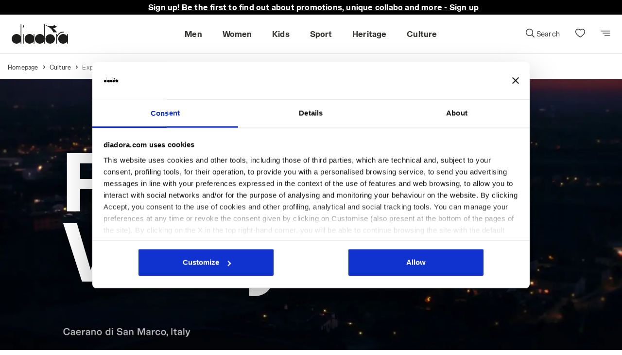

--- FILE ---
content_type: text/html;charset=UTF-8
request_url: https://www.diadora.com/culture/sport/run-valley.html
body_size: 52495
content:
<!DOCTYPE html>
<html lang="en">
<head>

<!--[if gt IE 9]><!-->
<script defer src="https://player.vimeo.com/api/player.js"></script>

<script>//common/scripts.isml</script>
<script defer type="text/javascript" src="/on/demandware.static/Sites-INT-Site/-/en/v1769895435738/js/main.js"></script>
<script defer src="/on/demandware.static/Sites-INT-Site/-/en/v1769895435738/js/select2.js"></script>
<script defer type="text/javascript" src="/on/demandware.static/Sites-INT-Site/-/en/v1769895435738/js/lazyloading.js"></script>
<script defer type="text/javascript" src="/on/demandware.static/Sites-INT-Site/-/en/v1769895435738/js/jquery-ui.js"></script>
<script defer type="text/javascript" src="/on/demandware.static/Sites-INT-Site/-/en/v1769895435738/js/owl.carousel.js"></script>
<script defer type="text/javascript" src="/on/demandware.static/Sites-INT-Site/-/en/v1769895435738/js/common.js"></script>

  <script defer type="text/javascript" src="/on/demandware.static/Sites-INT-Site/-/en/v1769895435738/js/blog.js" 
        >
    </script>

  <script defer type="text/javascript" src="/on/demandware.static/Sites-INT-Site/-/en/v1769895435738/js/headroom.js" 
        >
    </script>

  <script defer type="text/javascript" src="/on/demandware.static/Sites-INT-Site/-/en/v1769895435738/js/headroominit.js" 
        >
    </script>

  <script defer type="text/javascript" src="/on/demandware.static/Sites-INT-Site/-/en/v1769895435738/js/select2.js" 
        >
    </script>

  <script defer type="text/javascript" src="/on/demandware.static/Sites-INT-Site/-/en/v1769895435738/js/general.js" 
        >
    </script>

  <script defer type="text/javascript" src="/on/demandware.static/Sites-INT-Site/-/en/v1769895435738/js/widget.js" 
        >
    </script>

  <script defer type="text/javascript" src="/on/demandware.static/Sites-INT-Site/-/en/v1769895435738/js/requestSize.js" 
        >
    </script>

  <script defer type="text/javascript" src="/on/demandware.static/Sites-INT-Site/-/en/v1769895435738/js/gtmEvents.js" 
        >
    </script>








  

  

    
  

    
  

    
  

  <script type="application/ld+json">
{
  "@context": "http://schema.org",
  "@type": "BreadcrumbList",
  "itemListElement": [
    [{"@type":"ListItem","position":1,"item":{"@id":"https://www.diadora.com","name":"Homepage"}},{"@type":"ListItem","position":2,"item":{"@id":"/culture/","name":"Culture"}},{"@type":"ListItem","position":3,"item":{"@id":"/culture/sport/run-valley.html","name":"Explore Diadora's Run Valley, a place that embodies the fusion of past and future. 9 episodes, 9 stories revealing the power of innovation."}}]
  ]
}
</script>


<!--<![endif]-->
<meta charset=UTF-8>

<meta http-equiv="x-ua-compatible" content="ie=edge">

<meta name="viewport"
    content="width=device-width, initial-scale=1.0, maximum-scale=1.0, user-scalable=no, viewport-fit=cover">


        <meta name="robots" content="index,follow">




    <title>
        Explore Diadora&#x27;s Run Valley, a place that embodies the fusion of past and future. 9 episodes, 9 stories revealing the power of innovation.
    </title>



    <meta name="description" content="Run Valley: Discover Diadora's Evolution Between History and Innovation" />




    <script src="https://www.paypal.com/sdk/js?client-id=Ad4YuBaSEL2M9up1CWeWhrTOk8pvg4ghyduIu_AjXnNqUSZHMWKaVI2hTT9qMHeOHmViTWgMD-Xad6Fw&amp;commit=false&amp;intent=authorize&amp;currency=EUR&amp;locale=en&amp;disable-funding=credit,card,card,sepa,card,bancontact,eps,giropay,ideal,mybank,p24,sofort,card" data-namespace="paypal_sdk_minicart"></script>  




<link href="/on/demandware.static/Sites-INT-Site/-/default/dw9536f60f/images/icons/favicon.ico" rel="shortcut icon" />
<link rel="preload" as="style" href="/on/demandware.static/Sites-INT-Site/-/en/v1769895435738/css/jquery-ui.min.css"   onload="this.media='all'; this.onload = null;this.rel='stylesheet'" />
<noscript>
    <link rel="stylesheet" href="/on/demandware.static/Sites-INT-Site/-/en/v1769895435738/css/jquery-ui.min.css">
</noscript>
<link rel="preload" as="style" href="/on/demandware.static/Sites-INT-Site/-/en/v1769895435738/css/global.css" onload="this.media='all'; this.onload = null;this.rel='stylesheet'"/>
<noscript>
    <link rel="stylesheet" href="/on/demandware.static/Sites-INT-Site/-/en/v1769895435738/css/global.css">
</noscript>
<link rel="preload" as="style" href="/on/demandware.static/Sites-INT-Site/-/en/v1769895435738/css/general.css" onload="this.media='all'; this.onload = null;this.rel='stylesheet'" />
<noscript>
    <link rel="stylesheet" href="/on/demandware.static/Sites-INT-Site/-/en/v1769895435738/css/general.css">
</noscript>
<link rel="preload" as="style" href="/on/demandware.static/Sites-INT-Site/-/en/v1769895435738/css/widget.css" onload="this.media='all'; this.onload = null;this.rel='stylesheet'" />
<noscript>
    <link rel="stylesheet" href="/on/demandware.static/Sites-INT-Site/-/en/v1769895435738/css/widget.css">
</noscript>
<link rel="preload" as="style" href="/on/demandware.static/Sites-INT-Site/-/en/v1769895435738/css/skin/skinVariables.css" onload="this.media='all'; this.onload = null;this.rel='stylesheet'" />
<noscript>
    <link rel="stylesheet" href="/on/demandware.static/Sites-INT-Site/-/en/v1769895435738/css/skin/skinVariables.css">
</noscript>
<link rel="preload" as="style" href="/on/demandware.static/Sites-INT-Site/-/en/v1769895435738/css/components/wishlist.css" onload="this.media='all'; this.onload = null;this.rel='stylesheet'" />
<noscript>
    <link rel="stylesheet" href="/on/demandware.static/Sites-INT-Site/-/en/v1769895435738/css/components/wishlist.css">
</noscript>
<link rel="preload" as="style" href="/on/demandware.static/Sites-INT-Site/-/en/v1769895435738/css/tile.css" onload="this.media='all'; this.onload = null ; this.rel='stylesheet'" />
<noscript>
    <link rel="stylesheet" href="/on/demandware.static/Sites-INT-Site/-/en/v1769895435738/css/tile.css" />
</noscript>


<style>:root{--blue:#0070d2;--indigo:#6610f2;--purple:#6f42c1;--pink:#e83e8c;--red:#c00;--orange:#fd7e14;--yellow:#ffc107;--green:#008827;--teal:#20c997;--cyan:#17a2b8;--white:#fff;--gray:#6c757d;--gray-dark:#343a40;--primary:#00a1e0;--secondary:#6c757d;--success:#008827;--info:#17a2b8;--warning:#ffc107;--danger:#c00;--light:#f8f9fa;--dark:#343a40;--breakpoint-xs:0;--breakpoint-sm:544px;--breakpoint-md:769px;--breakpoint-lg:992px;--breakpoint-xl:1200px;--font-family-sans-serif:-apple-system,BlinkMacSystemFont,"Segoe UI",Roboto,"Helvetica Neue",Arial,"Noto Sans",sans-serif,"Apple Color Emoji","Segoe UI Emoji","Segoe UI Symbol","Noto Color Emoji";--font-family-monospace:SFMono-Regular,Menlo,Monaco,Consolas,"Liberation Mono","Courier New",monospace}*,:after,:before{box-sizing:border-box}html{font-family:sans-serif;line-height:1.15;-webkit-text-size-adjust:100%;-webkit-tap-highlight-color:rgba(0,0,0,0)}article,aside,figcaption,figure,footer,header,hgroup,main,nav,section{display:block}body{margin:0;font-family:-apple-system,BlinkMacSystemFont,Segoe UI,Roboto,Helvetica Neue,Arial,Noto Sans,sans-serif;font-size:1rem;font-weight:400;line-height:1.5;color:#212529;text-align:left;background-color:#f9f9f9}h1,h2,h3,h4,h5,h6{margin-top:0;margin-bottom:.5rem}.h1,.h2,.h3,.h4,.h5,.h6,h1,h2,h3,h4,h5,h6{margin-bottom:.5rem;font-weight:500;line-height:1.2}p{margin-top:0}address,dl,ol,p,ul{margin-bottom:1rem}dl,ol,ul{margin-top:0}a{color:#444;text-decoration:none;background-color:transparent}a:not([href]):not([tabindex]),a:not([href]):not([tabindex]):focus,a:not([href]):not([tabindex]):hover{color:inherit;text-decoration:none}img{border-style:none}img,svg{vertical-align:middle}label{display:inline-block;margin-bottom:.5rem}button{border-radius:0}button,input,optgroup,select,textarea{margin:0;font-family:inherit;font-size:inherit;line-height:inherit}button,input{overflow:visible}button,select{text-transform:none}select{word-wrap:normal}[type=button],[type=reset],[type=submit],button{-webkit-appearance:button}[type=button]:not(:disabled),[type=reset]:not(:disabled),[type=submit]:not(:disabled),button:not(:disabled){cursor:pointer}.mark,mark{padding:.2em;background-color:#fcf8e3}.img-fluid,.img-thumbnail{max-width:100%;height:auto}.container{width:100%;padding-right:15px;padding-left:15px;margin-right:auto;margin-left:auto}@media (min-width:1200px){.container{max-width:1140px}}.row{display:-ms-flexbox;display:flex;-ms-flex-wrap:wrap;flex-wrap:wrap;margin-right:-15px;margin-left:-15px}.col,.col-1,.col-2,.col-3,.col-4,.col-5,.col-6,.col-7,.col-8,.col-9,.col-10,.col-11,.col-12,.col-auto,.col-lg,.col-lg-1,.col-lg-2,.col-lg-3,.col-lg-4,.col-lg-5,.col-lg-6,.col-lg-7,.col-lg-8,.col-lg-9,.col-lg-10,.col-lg-11,.col-lg-12,.col-lg-auto,.col-md,.col-md-1,.col-md-2,.col-md-3,.col-md-4,.col-md-5,.col-md-6,.col-md-7,.col-md-8,.col-md-9,.col-md-10,.col-md-11,.col-md-12,.col-md-auto,.col-sm,.col-sm-1,.col-sm-2,.col-sm-3,.col-sm-4,.col-sm-5,.col-sm-6,.col-sm-7,.col-sm-8,.col-sm-9,.col-sm-10,.col-sm-11,.col-sm-12,.col-sm-auto,.col-xl,.col-xl-1,.col-xl-2,.col-xl-3,.col-xl-4,.col-xl-5,.col-xl-6,.col-xl-7,.col-xl-8,.col-xl-9,.col-xl-10,.col-xl-11,.col-xl-12,.col-xl-auto{position:relative;width:100%;padding-right:15px;padding-left:15px}.col{-ms-flex-preferred-size:0;flex-basis:0;-ms-flex-positive:1;flex-grow:1;max-width:100%}.col-6{-ms-flex:0 0 50%;flex:0 0 50%;max-width:50%}.col-12{-ms-flex:0 0 100%;flex:0 0 100%;max-width:100%}@media (min-width:769px){.col-md{-ms-flex-preferred-size:0;flex-basis:0;-ms-flex-positive:1;flex-grow:1;max-width:100%}.col-md-auto{-ms-flex:0 0 auto;flex:0 0 auto;width:auto;max-width:100%}.col-md-3{-ms-flex:0 0 25%;flex:0 0 25%;max-width:25%}.col-md-4{-ms-flex:0 0 33.33333%;flex:0 0 33.33333%;max-width:33.33333%}.col-md-5{-ms-flex:0 0 41.66667%;flex:0 0 41.66667%;max-width:41.66667%}.col-md-6{-ms-flex:0 0 50%;flex:0 0 50%;max-width:50%}.col-md-7{-ms-flex:0 0 58.33333%;flex:0 0 58.33333%;max-width:58.33333%}.col-md-8{-ms-flex:0 0 66.66667%;flex:0 0 66.66667%;max-width:66.66667%}.col-md-9{-ms-flex:0 0 75%;flex:0 0 75%;max-width:75%}.col-md-10{-ms-flex:0 0 83.33333%;flex:0 0 83.33333%;max-width:83.33333%}.col-md-11{-ms-flex:0 0 91.66667%;flex:0 0 91.66667%;max-width:91.66667%}.col-md-12{-ms-flex:0 0 100%;flex:0 0 100%;max-width:100%}}.form-control{display:block;width:100%;height:calc(1.5em + .75rem + 2px);padding:.375rem .75rem;font-size:1rem;font-weight:400;line-height:1.5;color:#495057;background-color:#fff;background-clip:padding-box;border:1px solid #ced4da;border-radius:.1875rem;transition:border-color .15s ease-in-out,box-shadow .15s ease-in-out}.form-control:-ms-input-placeholder{color:#6c757d;opacity:1}.form-control::placeholder{color:#6c757d;opacity:1}.btn{display:inline-block;font-weight:400;color:#212529;text-align:center;vertical-align:middle;-webkit-user-select:none;-ms-user-select:none;user-select:none;background-color:transparent;border:1px solid transparent;padding:.375rem .75rem;font-size:1rem;line-height:1.5;border-radius:.1875rem;transition:color .15s ease-in-out,background-color .15s ease-in-out,border-color .15s ease-in-out,box-shadow .15s ease-in-out}.fade{transition:opacity .15s linear}.fade:not(.show){opacity:0}.collapse:not(.show){display:none}.dropdown,.dropleft,.dropright,.dropup{position:relative}.dropdown-menu{position:absolute;top:100%;left:0;z-index:1000;display:none;float:left;min-width:10rem;padding:.5rem 0;margin:.125rem 0 0;font-size:1rem;color:#212529;text-align:left;list-style:none;background-color:#fff;background-clip:padding-box;border:1px solid rgba(0,0,0,.15);border-radius:.1875rem}.nav{display:-ms-flexbox;display:flex;-ms-flex-wrap:wrap;flex-wrap:wrap;padding-left:0;margin-bottom:0;list-style:none}.nav-link{display:block}.nav-link,.navbar{padding:.5rem 1rem}.navbar{position:relative}.navbar,.navbar>.container,.navbar>.container-fluid{display:-ms-flexbox;display:flex;-ms-flex-wrap:wrap;flex-wrap:wrap;-ms-flex-align:center;align-items:center;-ms-flex-pack:justify;justify-content:space-between}.navbar-nav{display:-ms-flexbox;display:flex;-ms-flex-direction:column;flex-direction:column;padding-left:0;margin-bottom:0;list-style:none}.navbar-nav .nav-link{padding-right:0;padding-left:0}.navbar-nav .dropdown-menu{position:static;float:none}@media (min-width:769px){.navbar-expand-md{-ms-flex-flow:row nowrap;flex-flow:row nowrap;-ms-flex-pack:start;justify-content:flex-start}.navbar-expand-md .navbar-nav{-ms-flex-direction:row;flex-direction:row}.navbar-expand-md .navbar-nav .dropdown-menu{position:absolute}.navbar-expand-md .navbar-nav .nav-link{padding-right:.5rem;padding-left:.5rem}.navbar-expand-md>.container,.navbar-expand-md>.container-fluid{-ms-flex-wrap:nowrap;flex-wrap:nowrap}.navbar-expand-md .navbar-collapse{display:-ms-flexbox!important;display:flex!important;-ms-flex-preferred-size:auto;flex-basis:auto}.navbar-expand-md .navbar-toggler{display:none}}.card{position:relative;display:-ms-flexbox;display:flex;-ms-flex-direction:column;flex-direction:column;min-width:0;word-wrap:break-word;background-color:#fff;background-clip:border-box;border:1px solid rgba(0,0,0,.125);border-radius:.1875rem}.card-body{-ms-flex:1 1 auto;flex:1 1 auto;padding:1.25rem}.card-header{padding:.75rem 1.25rem;margin-bottom:0;background-color:#fff;border-bottom:1px solid rgba(0,0,0,.125)}.card-header:first-child{border-radius:calc(.1875rem - 1px) calc(.1875rem - 1px) 0 0}.modal{position:fixed;top:0;left:0;z-index:1050;display:none;width:100%;height:100%;overflow:hidden;outline:0}.border-top{border-top:1px solid #dee2e6!important}.border-bottom{border-bottom:1px solid #dee2e6!important}.border-0{border:0!important}.d-none{display:none!important}.d-inline-block{display:inline-block!important}.d-inline{display:inline!important}.d-block{display:block!important}.d-flex{display:-ms-flexbox!important;display:flex!important}@media (min-width:769px){.d-md-none{display:none!important}.d-md-inline{display:inline!important}.d-md-inline-block{display:inline-block!important}.d-md-block{display:block!important}.d-md-table{display:table!important}.d-md-table-row{display:table-row!important}.d-md-table-cell{display:table-cell!important}.d-md-flex{display:-ms-flexbox!important;display:flex!important}.d-md-inline-flex{display:-ms-inline-flexbox!important;display:inline-flex!important}}@media (min-width:992px){.d-lg-none{display:none!important}.d-lg-inline{display:inline!important}.d-lg-inline-block{display:inline-block!important}.d-lg-block{display:block!important}.d-lg-table{display:table!important}.d-lg-table-row{display:table-row!important}.d-lg-table-cell{display:table-cell!important}.d-lg-flex{display:-ms-flexbox!important;display:flex!important}.d-lg-inline-flex{display:-ms-inline-flexbox!important;display:inline-flex!important}}@media (min-width:1200px){.d-xl-none{display:none!important}.d-xl-inline{display:inline!important}.d-xl-inline-block{display:inline-block!important}.d-xl-block{display:block!important}.d-xl-table{display:table!important}.d-xl-table-row{display:table-row!important}.d-xl-table-cell{display:table-cell!important}.d-xl-flex{display:-ms-flexbox!important;display:flex!important}.d-xl-inline-flex{display:-ms-inline-flexbox!important;display:inline-flex!important}}.flex-column{-ms-flex-direction:column!important;flex-direction:column!important}.flex-wrap{-ms-flex-wrap:wrap!important;flex-wrap:wrap!important}.flex-nowrap{-ms-flex-wrap:nowrap!important;flex-wrap:nowrap!important}.justify-content-start{-ms-flex-pack:start!important;justify-content:flex-start!important}.justify-content-end{-ms-flex-pack:end!important;justify-content:flex-end!important}.justify-content-center{-ms-flex-pack:center!important;justify-content:center!important}.justify-content-between{-ms-flex-pack:justify!important;justify-content:space-between!important}.justify-content-around{-ms-flex-pack:distribute!important;justify-content:space-around!important}.justify-content-evently{-ms-flex-pack:space-evenly!important;justify-content:space-evenly!important}.align-items-end{-ms-flex-align:end!important;align-items:flex-end!important}.align-items-center{-ms-flex-align:center!important;align-items:center!important}@media (min-width:769px){.flex-md-row{-ms-flex-direction:row!important;flex-direction:row!important}.flex-md-column{-ms-flex-direction:column!important;flex-direction:column!important}.flex-md-row-reverse{-ms-flex-direction:row-reverse!important;flex-direction:row-reverse!important}.flex-md-column-reverse{-ms-flex-direction:column-reverse!important;flex-direction:column-reverse!important}.flex-md-wrap{-ms-flex-wrap:wrap!important;flex-wrap:wrap!important}.flex-md-nowrap{-ms-flex-wrap:nowrap!important;flex-wrap:nowrap!important}.flex-md-wrap-reverse{-ms-flex-wrap:wrap-reverse!important;flex-wrap:wrap-reverse!important}.flex-md-fill{-ms-flex:1 1 auto!important;flex:1 1 auto!important}.flex-md-grow-0{-ms-flex-positive:0!important;flex-grow:0!important}.flex-md-grow-1{-ms-flex-positive:1!important;flex-grow:1!important}.flex-md-shrink-0{-ms-flex-negative:0!important;flex-shrink:0!important}.flex-md-shrink-1{-ms-flex-negative:1!important;flex-shrink:1!important}.justify-content-md-start{-ms-flex-pack:start!important;justify-content:flex-start!important}.justify-content-md-end{-ms-flex-pack:end!important;justify-content:flex-end!important}.justify-content-md-center{-ms-flex-pack:center!important;justify-content:center!important}.justify-content-md-between{-ms-flex-pack:justify!important;justify-content:space-between!important}.justify-content-md-around{-ms-flex-pack:distribute!important;justify-content:space-around!important}.align-items-md-start{-ms-flex-align:start!important;align-items:flex-start!important}.align-items-md-end{-ms-flex-align:end!important;align-items:flex-end!important}.align-items-md-center{-ms-flex-align:center!important;align-items:center!important}.align-items-md-baseline{-ms-flex-align:baseline!important;align-items:baseline!important}.align-items-md-stretch{-ms-flex-align:stretch!important;align-items:stretch!important}.align-content-md-start{-ms-flex-line-pack:start!important;align-content:flex-start!important}.align-content-md-end{-ms-flex-line-pack:end!important;align-content:flex-end!important}.align-content-md-center{-ms-flex-line-pack:center!important;align-content:center!important}.align-content-md-between{-ms-flex-line-pack:justify!important;align-content:space-between!important}.align-content-md-around{-ms-flex-line-pack:distribute!important;align-content:space-around!important}.align-content-md-stretch{-ms-flex-line-pack:stretch!important;align-content:stretch!important}.align-self-md-auto{-ms-flex-item-align:auto!important;-ms-grid-row-align:auto!important;align-self:auto!important}.align-self-md-start{-ms-flex-item-align:start!important;align-self:flex-start!important}.align-self-md-end{-ms-flex-item-align:end!important;align-self:flex-end!important}.align-self-md-center{-ms-flex-item-align:center!important;-ms-grid-row-align:center!important;align-self:center!important}.align-self-md-baseline{-ms-flex-item-align:baseline!important;align-self:baseline!important}.align-self-md-stretch{-ms-flex-item-align:stretch!important;-ms-grid-row-align:stretch!important;align-self:stretch!important}}.position-static{position:static!important}.shadow{box-shadow:0 .5rem 1rem rgba(0,0,0,.15)!important}.w-100{width:100%!important}.m-0{margin:0!important}.mr-0,.mx-0{margin-right:0!important}.ml-0,.mx-0{margin-left:0!important}.mt-0,.my-0{margin-top:0!important}.mb-0,.my-0{margin-bottom:0!important}.ml-1,.mx-1{margin-left:.25rem!important}.mt-2,.my-2{margin-top:.5rem!important}.mr-2,.mx-2{margin-right:.5rem!important}.mb-2,.my-2{margin-bottom:.5rem!important}.ml-2,.mx-2{margin-left:.5rem!important}.mt-3,.my-3{margin-top:1rem!important}.mr-3,.mx-3{margin-right:1rem!important}.mb-3,.my-3{margin-bottom:1rem!important}.ml-3,.mx-3{margin-left:1rem!important}.mb-4,.my-4{margin-bottom:1.5rem!important}.mt-4,.my-4{margin-top:1.5rem!important}.ml-4,.mx-4{margin-left:1.5rem!important}.p-0{padding:0!important}.pt-0,.py-0{padding-top:0!important}.pr-0,.px-0{padding-right:0!important}.pb-0,.py-0{padding-bottom:0!important}.pl-0,.px-0{padding-left:0!important}.pt-3,.py-3{padding-top:1rem!important}.pr-3,.px-3{padding-right:1rem!important}.pb-3,.py-3{padding-bottom:1rem!important}.pl-3,.px-3{padding-left:1rem!important}.pt-4,.py-4{padding-top:1.5rem!important}.pr-4,.px-4{padding-right:1.5rem!important}.pb-4,.py-4{padding-bottom:1.5rem!important}.pl-4,.px-4{padding-left:1.5rem!important}@media (min-width:769px){.m-md-0{margin:0!important}.mt-md-0,.my-md-0{margin-top:0!important}.mr-md-0,.mx-md-0{margin-right:0!important}.mb-md-0,.my-md-0{margin-bottom:0!important}.ml-md-0,.mx-md-0{margin-left:0!important}.m-md-1{margin:.25rem!important}.mt-md-1,.my-md-1{margin-top:.25rem!important}.mr-md-1,.mx-md-1{margin-right:.25rem!important}.mb-md-1,.my-md-1{margin-bottom:.25rem!important}.ml-md-1,.mx-md-1{margin-left:.25rem!important}.m-md-2{margin:.5rem!important}.mt-md-2,.my-md-2{margin-top:.5rem!important}.mr-md-2,.mx-md-2{margin-right:.5rem!important}.mb-md-2,.my-md-2{margin-bottom:.5rem!important}.ml-md-2,.mx-md-2{margin-left:.5rem!important}.m-md-3{margin:1rem!important}.mt-md-3,.my-md-3{margin-top:1rem!important}.mr-md-3,.mx-md-3{margin-right:1rem!important}.mb-md-3,.my-md-3{margin-bottom:1rem!important}.ml-md-3,.mx-md-3{margin-left:1rem!important}.m-md-4{margin:1.5rem!important}.mt-md-4,.my-md-4{margin-top:1.5rem!important}.mr-md-4,.mx-md-4{margin-right:1.5rem!important}.mb-md-4,.my-md-4{margin-bottom:1.5rem!important}.ml-md-4,.mx-md-4{margin-left:1.5rem!important}.m-md-5{margin:3rem!important}.mt-md-5,.my-md-5{margin-top:3rem!important}.mr-md-5,.mx-md-5{margin-right:3rem!important}.mb-md-5,.my-md-5{margin-bottom:3rem!important}.ml-md-5,.mx-md-5{margin-left:3rem!important}.p-md-0{padding:0!important}.pt-md-0,.py-md-0{padding-top:0!important}.pr-md-0,.px-md-0{padding-right:0!important}.pb-md-0,.py-md-0{padding-bottom:0!important}.pl-md-0,.px-md-0{padding-left:0!important}.p-md-1{padding:.25rem!important}.pt-md-1,.py-md-1{padding-top:.25rem!important}.pr-md-1,.px-md-1{padding-right:.25rem!important}.pb-md-1,.py-md-1{padding-bottom:.25rem!important}.pl-md-1,.px-md-1{padding-left:.25rem!important}.p-md-2{padding:.5rem!important}.pt-md-2,.py-md-2{padding-top:.5rem!important}.pr-md-2,.px-md-2{padding-right:.5rem!important}.pb-md-2,.py-md-2{padding-bottom:.5rem!important}.pl-md-2,.px-md-2{padding-left:.5rem!important}.p-md-3{padding:1rem!important}.pt-md-3,.py-md-3{padding-top:1rem!important}.pr-md-3,.px-md-3{padding-right:1rem!important}.pb-md-3,.py-md-3{padding-bottom:1rem!important}.pl-md-3,.px-md-3{padding-left:1rem!important}.p-md-4{padding:1.5rem!important}.pt-md-4,.py-md-4{padding-top:1.5rem!important}.pr-md-4,.px-md-4{padding-right:1.5rem!important}.pb-md-4,.py-md-4{padding-bottom:1.5rem!important}.pl-md-4,.px-md-4{padding-left:1.5rem!important}.p-md-5{padding:3rem!important}.pt-md-5,.py-md-5{padding-top:3rem!important}.pr-md-5,.px-md-5{padding-right:3rem!important}.pb-md-5,.py-md-5{padding-bottom:3rem!important}.pl-md-5,.px-md-5{padding-left:3rem!important}.m-md-n1{margin:-.25rem!important}.mt-md-n1,.my-md-n1{margin-top:-.25rem!important}.mr-md-n1,.mx-md-n1{margin-right:-.25rem!important}.mb-md-n1,.my-md-n1{margin-bottom:-.25rem!important}.ml-md-n1,.mx-md-n1{margin-left:-.25rem!important}.m-md-n2{margin:-.5rem!important}.mt-md-n2,.my-md-n2{margin-top:-.5rem!important}.mr-md-n2,.mx-md-n2{margin-right:-.5rem!important}.mb-md-n2,.my-md-n2{margin-bottom:-.5rem!important}.ml-md-n2,.mx-md-n2{margin-left:-.5rem!important}.m-md-n3{margin:-1rem!important}.mt-md-n3,.my-md-n3{margin-top:-1rem!important}.mr-md-n3,.mx-md-n3{margin-right:-1rem!important}.mb-md-n3,.my-md-n3{margin-bottom:-1rem!important}.ml-md-n3,.mx-md-n3{margin-left:-1rem!important}.m-md-n4{margin:-1.5rem!important}.mt-md-n4,.my-md-n4{margin-top:-1.5rem!important}.mr-md-n4,.mx-md-n4{margin-right:-1.5rem!important}.mb-md-n4,.my-md-n4{margin-bottom:-1.5rem!important}.ml-md-n4,.mx-md-n4{margin-left:-1.5rem!important}.m-md-n5{margin:-3rem!important}.mt-md-n5,.my-md-n5{margin-top:-3rem!important}.mr-md-n5,.mx-md-n5{margin-right:-3rem!important}.mb-md-n5,.my-md-n5{margin-bottom:-3rem!important}.ml-md-n5,.mx-md-n5{margin-left:-3rem!important}.m-md-auto{margin:auto!important}.mt-md-auto,.my-md-auto{margin-top:auto!important}.mr-md-auto,.mx-md-auto{margin-right:auto!important}.mb-md-auto,.my-md-auto{margin-bottom:auto!important}.ml-md-auto,.mx-md-auto{margin-left:auto!important}}@media (min-width:1200px){.m-xl-0{margin:0!important}.mt-xl-0,.my-xl-0{margin-top:0!important}.mr-xl-0,.mx-xl-0{margin-right:0!important}.mb-xl-0,.my-xl-0{margin-bottom:0!important}.ml-xl-0,.mx-xl-0{margin-left:0!important}.m-xl-1{margin:.25rem!important}.mt-xl-1,.my-xl-1{margin-top:.25rem!important}.mr-xl-1,.mx-xl-1{margin-right:.25rem!important}.mb-xl-1,.my-xl-1{margin-bottom:.25rem!important}.ml-xl-1,.mx-xl-1{margin-left:.25rem!important}.m-xl-2{margin:.5rem!important}.mt-xl-2,.my-xl-2{margin-top:.5rem!important}.mr-xl-2,.mx-xl-2{margin-right:.5rem!important}.mb-xl-2,.my-xl-2{margin-bottom:.5rem!important}.ml-xl-2,.mx-xl-2{margin-left:.5rem!important}.m-xl-3{margin:1rem!important}.mt-xl-3,.my-xl-3{margin-top:1rem!important}.mr-xl-3,.mx-xl-3{margin-right:1rem!important}.mb-xl-3,.my-xl-3{margin-bottom:1rem!important}.ml-xl-3,.mx-xl-3{margin-left:1rem!important}.m-xl-4{margin:1.5rem!important}.mt-xl-4,.my-xl-4{margin-top:1.5rem!important}.mr-xl-4,.mx-xl-4{margin-right:1.5rem!important}.mb-xl-4,.my-xl-4{margin-bottom:1.5rem!important}.ml-xl-4,.mx-xl-4{margin-left:1.5rem!important}.m-xl-5{margin:3rem!important}.mt-xl-5,.my-xl-5{margin-top:3rem!important}.mr-xl-5,.mx-xl-5{margin-right:3rem!important}.mb-xl-5,.my-xl-5{margin-bottom:3rem!important}.ml-xl-5,.mx-xl-5{margin-left:3rem!important}.p-xl-0{padding:0!important}.pt-xl-0,.py-xl-0{padding-top:0!important}.pr-xl-0,.px-xl-0{padding-right:0!important}.pb-xl-0,.py-xl-0{padding-bottom:0!important}.pl-xl-0,.px-xl-0{padding-left:0!important}.p-xl-1{padding:.25rem!important}.pt-xl-1,.py-xl-1{padding-top:.25rem!important}.pr-xl-1,.px-xl-1{padding-right:.25rem!important}.pb-xl-1,.py-xl-1{padding-bottom:.25rem!important}.pl-xl-1,.px-xl-1{padding-left:.25rem!important}.p-xl-2{padding:.5rem!important}.pt-xl-2,.py-xl-2{padding-top:.5rem!important}.pr-xl-2,.px-xl-2{padding-right:.5rem!important}.pb-xl-2,.py-xl-2{padding-bottom:.5rem!important}.pl-xl-2,.px-xl-2{padding-left:.5rem!important}.p-xl-3{padding:1rem!important}.pt-xl-3,.py-xl-3{padding-top:1rem!important}.pr-xl-3,.px-xl-3{padding-right:1rem!important}.pb-xl-3,.py-xl-3{padding-bottom:1rem!important}.pl-xl-3,.px-xl-3{padding-left:1rem!important}.p-xl-4{padding:1.5rem!important}.pt-xl-4,.py-xl-4{padding-top:1.5rem!important}.pr-xl-4,.px-xl-4{padding-right:1.5rem!important}.pb-xl-4,.py-xl-4{padding-bottom:1.5rem!important}.pl-xl-4,.px-xl-4{padding-left:1.5rem!important}.p-xl-5{padding:3rem!important}.pt-xl-5,.py-xl-5{padding-top:3rem!important}.pr-xl-5,.px-xl-5{padding-right:3rem!important}.pb-xl-5,.py-xl-5{padding-bottom:3rem!important}.pl-xl-5,.px-xl-5{padding-left:3rem!important}.m-xl-n1{margin:-.25rem!important}.mt-xl-n1,.my-xl-n1{margin-top:-.25rem!important}.mr-xl-n1,.mx-xl-n1{margin-right:-.25rem!important}.mb-xl-n1,.my-xl-n1{margin-bottom:-.25rem!important}.ml-xl-n1,.mx-xl-n1{margin-left:-.25rem!important}.m-xl-n2{margin:-.5rem!important}.mt-xl-n2,.my-xl-n2{margin-top:-.5rem!important}.mr-xl-n2,.mx-xl-n2{margin-right:-.5rem!important}.mb-xl-n2,.my-xl-n2{margin-bottom:-.5rem!important}.ml-xl-n2,.mx-xl-n2{margin-left:-.5rem!important}.m-xl-n3{margin:-1rem!important}.mt-xl-n3,.my-xl-n3{margin-top:-1rem!important}.mr-xl-n3,.mx-xl-n3{margin-right:-1rem!important}.mb-xl-n3,.my-xl-n3{margin-bottom:-1rem!important}.ml-xl-n3,.mx-xl-n3{margin-left:-1rem!important}.m-xl-n4{margin:-1.5rem!important}.mt-xl-n4,.my-xl-n4{margin-top:-1.5rem!important}.mr-xl-n4,.mx-xl-n4{margin-right:-1.5rem!important}.mb-xl-n4,.my-xl-n4{margin-bottom:-1.5rem!important}.ml-xl-n4,.mx-xl-n4{margin-left:-1.5rem!important}.m-xl-n5{margin:-3rem!important}.mt-xl-n5,.my-xl-n5{margin-top:-3rem!important}.mr-xl-n5,.mx-xl-n5{margin-right:-3rem!important}.mb-xl-n5,.my-xl-n5{margin-bottom:-3rem!important}.ml-xl-n5,.mx-xl-n5{margin-left:-3rem!important}.m-xl-auto{margin:auto!important}.mt-xl-auto,.my-xl-auto{margin-top:auto!important}.mr-xl-auto,.mx-xl-auto{margin-right:auto!important}.mb-xl-auto,.my-xl-auto{margin-bottom:auto!important}.ml-xl-auto,.mx-xl-auto{margin-left:auto!important}}.text-left{text-align:left!important}.text-center{text-align:center!important}.font-weight-bold{font-weight:700!important}.text-danger{color:#c00!important}.text-light{color:#f8f9fa!important}.text-dark{color:#343a40!important}.text-white{color:#fff!important}.card{margin-bottom:1em}.fa{display:inline-block;font:normal normal normal 14px/1 FontAwesome;font-size:inherit;text-rendering:auto;-webkit-font-smoothing:antialiased;-moz-osx-font-smoothing:grayscale}.fa-star-o:before{content:"\F006"}.navbar.bg-inverse{background-color:transparent!important;padding:0}@media (min-width:769px){.navbar.bg-inverse .navbar-nav .nav-item+.nav-item{margin-left:0}.navbar.bg-inverse .navbar-nav .nav-item+.nav-item .content-asset-body a img{display:none}.navbar.bg-inverse .navbar-nav .nav-link{padding:.8rem;white-space:nowrap}}@media (min-width:769px){.nav-item>.nav-link{color:#fff}}.modal-background{background-color:#000;display:none;height:100%;position:fixed;opacity:.5;width:100%;top:0;left:0}input[placeholder]{text-overflow:ellipsis}.error-messaging{position:fixed;top:0;width:100%;z-index:1}footer{background-color:#e9ecef;padding-top:1.25em;padding-bottom:1.25em}footer ul{list-style:none;padding-left:0}body{font-family:Source Sans Pro,sans-serif}.modal-background{display:none!important}figure{margin:0 0 1rem}.breadcrumb{display:-ms-flexbox;display:flex;-ms-flex-wrap:wrap;flex-wrap:wrap;padding:.75rem 1rem;margin-bottom:1rem;list-style:none;background-color:transparent;border-radius:.1875rem}.breadcrumb-item+.breadcrumb-item{padding-left:.5rem}.breadcrumb-item+.breadcrumb-item:before{display:inline-block;padding-right:.5rem;color:#6c757d;content:""}.breadcrumb-item.active{color:#6c757d}.sr-only{position:absolute;width:1px;height:1px;padding:0;margin:-1px;overflow:hidden;clip:rect(0,0,0,0);border:0}@font-face{font-family:gothic;src:url("/on/demandware.static/Sites-INT-Site/-/default/dwe0cd7d23/fonts/DiadoraSans-Regular.woff2") format("woff2")}@font-face{font-family:gothic-bold;src:url("/on/demandware.static/Sites-INT-Site/-/default/dw984b70a6/fonts/DiadoraSans-Bold.woff2") format("woff2")}.t1{font-size:48px;line-height:54px}.t2{font-size:40px;line-height:46px}.t3{font-size:32px;line-height:38px}.t4{font-size:24px;line-height:30px}.t5{font-size:20px;line-height:26px}.t6{font-size:16px;line-height:20px}.small{font-size:14px;line-height:22px}.caption,.error{font-size:12px;line-height:16px}.text__custom{font-size:14px;line-height:20px}.price__basic{font-size:14px;line-height:14px}.price_basic_percentage{color:#ae202e!important}.linkl{font-size:14px;line-height:14px}.value__regular{font-size:16px;line-height:20px}.input__content,.value__small{font-size:14px;line-height:18px}.value__small{font-family:gothic-bold,serif;font-weight:400!important}.font-weight-normal,.t1,.t2,.t3,.t4,.t5,.t6,.value__big,.value__regular,.value__small,a,body,h1,h2,h3,h4,h5,h6,input,option,p,select{font-family:gothic,serif;letter-spacing:.2px}.bold,.font-weight-bold,b,strong{font-family:gothic-bold,serif;font-weight:400!important}.cta__boxed-big{font-size:16px;font-family:gothic-bold,serif;line-height:20px;color:red}.cta__plain{font-size:14px;line-height:18px}@media (max-width:767px){.cta__plain{line-height:22px}}.cta__underline{cursor:pointer;font-size:14px;line-height:18px;text-decoration:underline;position:relative;text-decoration:none;width:fit-content;width:-moz-fit-content;width:max-content}.cta__underline:before{width:100%}.cta__underline:after,.cta__underline:before{position:absolute;bottom:-2px;height:1px;content:"";background-color:#373935;pointer-events:none}.cta__underline:after{left:0;width:0}.cta__btn{background-color:#fff;border:none;border-radius:22px;color:#373935!important;font-size:14px;font-family:gothic-bold,serif;letter-spacing:.2px;line-height:18px;padding:11px 24px;min-height:18px;box-sizing:content-box}.cta__big-fluid{background-color:#373935;border:none;border-radius:30px;padding:14px 35px;width:auto;-ms-flex-align:center;align-items:center;-ms-flex-pack:center;justify-content:center;display:-ms-flexbox;display:flex;cursor:pointer}@media (max-width:767px){.cta__big-fluid{padding:14px 15px}}.cta__boxed-big{color:#fff}.cta__big_disabled{height:48px;background-color:#ddd;padding:14px 35px;color:#9a9a9a;font-size:16px;line-height:20px;border-radius:30px;font-family:gothic-bold,serif}.ctaColorMain{color:#fff}.cta__btn_dark{border:none;border-radius:30px;background-color:#373935;color:#fff;font-size:14px;font-family:gothic-bold,serif;letter-spacing:.2px;line-height:18px;padding:11px 24px;min-height:18px;box-sizing:content-box;width:fit-content;width:max-content}.searchIconMobile{border:1px solid #dedede;padding:10px;margin:20px 20px 0;border-radius:6px}.searchIconMobile a{color:#aaa8a8!important}.header-fixed{left:0;position:fixed;right:0;top:0;z-index:999}.header .header__sections{height:60px}@media (min-width:768px){.header .header__sections{height:80px}.header__section-left,.header__section-right{width:19%}.header__section-left .header__action-search,.header__section-right .header__action-search{display:-ms-flexbox;display:flex;white-space:nowrap;-ms-flex-align:center;align-items:center}}.navbar-expand-md .navbar-nav .dropdown-menu{left:0;position:fixed;top:80px;max-width:1920px;transform:translate(-50%);left:50%}.menu-group .navbar-nav .nav-item .nav-link.navbarDropdown{padding-top:30px;margin-top:0;height:80px}.navbar.bg-inverse .navbar-nav .nav-link{padding:.5rem 1.3rem 28px;margin:.8rem 0 0}.navbar-nav .nav-item .dropdown-menu{display:none}.searchLayer{position:fixed;top:0;left:0;z-index:1051;width:100%;height:100%;outline:0;overflow:scroll}.navbar-nav .nav-link{color:#373935}.navbar-nav .nav-item{position:relative}.breadcrumb{height:48px;padding:1rem}.header{background-color:#fff}.header-fixed{border-bottom:1px solid #ddd}.header__action-cart{position:relative}.header__action-search-icon:before{content:"";background-image:url("/on/demandware.static/Sites-INT-Site/-/default/dwf57685c2/images/icons/00-diadora-sprite.png");background-position:-865px -610px;width:20px;height:20px;display:inline-block;vertical-align:inherit}.header__action-wishlist{position:relative}.header__action-wishlist .header__action-wishlist-icon.selectedWish:before{content:"";background-image:url("/on/demandware.static/Sites-INT-Site/-/en/v1769895435738/../images/icons/00-diadora-sprite.png");background-position:-170px -858px;width:20px;height:20px;display:inline-block;vertical-align:top}.header__action-wishlist-icon:before{background-position:-130px -858px}.header__action-cart-icon:before,.header__action-wishlist-icon:before{content:"";background-image:url("/on/demandware.static/Sites-INT-Site/-/default/dwf57685c2/images/icons/00-diadora-sprite.png");position:relative;width:20px;height:20px;display:inline-block;vertical-align:top}.header__action-cart-icon:before{background-position:-748px -632px}.header__action-menu-icon:before{content:"";background-image:url("/on/demandware.static/Sites-INT-Site/-/default/dwf57685c2/images/icons/00-diadora-sprite.png");background-position:-865px -450px;width:20px;height:20px;display:inline-block;vertical-align:top}header .dropdown-menu{border:0;padding:0}.header__logo{width:93px;height:32px}@media (min-width:768px){.header__logo{width:116px;height:40px}}.menu-template-mobile-main{left:0}.menu-template-mobile,.menu-template-mobile-main{background-color:#fff;overflow-y:scroll;height:100vh;position:fixed;top:0;width:100%;z-index:999999}.menu-template-mobile{-ms-overflow-style:none;scrollbar-width:none}.menu-template-mobile .view-all-link_A{text-align:center;margin-top:-20px;position:sticky;top:40px;z-index:9999;background:#fff}.menu-template-mobile .view-all-link_A a{font-size:12px;text-decoration:underline}.menu-template-mobile .view-all-link_B{text-align:center;margin-top:-20px;position:sticky;top:40px;z-index:9999;background:#fff}.menu-template-mobile .view-all-link_B a{font-size:12px;text-decoration:underline}.menu-template-mobile .view-all-link_D{text-align:center;margin-top:-20px;position:sticky;top:40px;z-index:9999;background:#fff}.menu-template-mobile .view-all-link_D a{font-size:12px;text-decoration:underline}.menu-template-mobile .view-all-link_E{text-align:center;margin-top:-20px;position:sticky;top:40px;z-index:9999;background:#fff}.menu-template-mobile .view-all-link_E a{font-size:12px;text-decoration:underline}.menu-template-mobile .view-all-link_thirdcategory{text-align:center;margin-top:-20px;position:sticky;top:40px;z-index:9999;background:#fff}.menu-template-mobile .view-all-link_thirdcategory a{font-size:12px!important;text-decoration:underline;font-family:gothic-bold,serif;font-weight:400!important}.menu-template-mobile .thirdcategory .menu-a-custom-link{padding-top:15px;padding-bottom:15px;border-bottom:none!important}.menu-template-mobile .thirdcategory .menu-a-custom-link a{display:block;padding-top:15px;font-size:16px;line-height:20px}.header__action-close-icon:before{content:"";background-image:url("/on/demandware.static/Sites-INT-Site/-/default/dwf57685c2/images/icons/00-diadora-sprite.png");background-position:-626px -570px;width:20px;height:20px;display:inline-block;vertical-align:text-top}.template-mobile-main.out{transform:translateX(100%)}.modal{z-index:2001}.overlay-minicart{position:fixed;top:0;bottom:0;left:0;right:0;background:#000;opacity:.7;display:none;cursor:pointer}.minicart .minicart-quantity{background-color:#373935;color:#fff;padding:3px 5px;font-size:10px;top:11px;position:absolute;font-family:gothic-bold,serif;border-radius:100%;right:-5px;line-height:10px;left:unset;width:auto;height:auto}.popup-container{display:none}body,header{max-width:1920px;margin:auto}body{padding:env(safe-area-inset-top) env(safe-area-inset-right) env(safe-area-inset-bottom) env(safe-area-inset-left)}body::-webkit-scrollbar,html::-webkit-scrollbar{display:none}body,html{scrollbar-width:none;-ms-overflow-style:none}#icon-cart{cursor:pointer}@media (min-width:768px){.header .header__sections,.header__section-center,.header__section-center ul.nav.navbar-nav{height:80px;-ms-flex-wrap:nowrap;flex-wrap:nowrap}.collapse.dont-collapse-sm{display:block}.miniCart__content .card{max-width:100%}}.price__sale{font-size:14px;line-height:14px;text-decoration:line-through;color:#9a9a9a;margin:0 8px!important}.price__percentage{font-size:14px;line-height:14px;color:#ae202e;-ms-flex-order:3;order:3;position:relative;top:-1px;font-family:gothic-bold,serif}.circularPatch{background:#fff;border-radius:1rem;height:24px;left:8px;padding-left:24px;position:absolute;top:8px;transition:width .65s ease-in-out;width:24px}@media (min-width:768px){.circularPatch{height:32px;left:30px;padding-left:32px;top:12px;width:32px;z-index:2}}.circularPatch.outOfStock{color:#373935;width:auto;padding-left:0;z-index:1}.circularPatch.outOfStock .circularPatch__title{padding-left:1rem;display:-ms-inline-flexbox;display:inline-flex;opacity:1}@media (max-width:767px){.circularPatch.outOfStock .circularPatch__title{padding-top:4px}}.circularPatch.adultWoman{color:#373935}.circularPatch.adultWoman .circularPatch__img{background-image:url("/on/demandware.static/Sites-INT-Site/-/en/v1769895435738/images/icons/icona-donna.svg");background-repeat:no-repeat;background-size:auto;width:32px;height:32px;left:0;top:0}@media (max-width:767px){.circularPatch.adultWoman .circularPatch__img{height:24px;left:0;top:0;width:24px}}.circularPatch.madeInItaly{color:#373935;z-index:1}.circularPatch.madeInItaly .circularPatch__img{background-image:url("/on/demandware.static/Sites-INT-Site/-/default/dwf57685c2/images/icons/00-diadora-sprite.png");background-position:-748px -135px;background-repeat:no-repeat;background-size:auto;width:32px;height:32px;left:0;top:0}@media (max-width:767px){.circularPatch.madeInItaly .circularPatch__img{background-position:-752px -139px;height:24px;left:0;top:0;width:24px}}.circularPatch.madeInUs{color:#373935;z-index:1}.circularPatch.madeInUs .circularPatch__img{background-image:url("/on/demandware.static/Sites-INT-Site/-/default/dwf57685c2/images/icons/00-diadora-sprite.png");background-position:-748px -187px;background-repeat:no-repeat;background-size:auto;width:32px;height:32px;left:0;top:0}@media (max-width:767px){.circularPatch.madeInUs .circularPatch__img{height:12px;left:0;top:0;width:12px}}.circularPatch.isSustainable{color:#373935;z-index:1}.circularPatch.isSustainable .circularPatch__img{background-image:url("/on/demandware.static/Sites-INT-Site/-/default/dw50cf297c/images/icons/00-isSustainable.png");background-repeat:no-repeat;background-size:cover}@media (max-width:767px){.circularPatch.isSustainable .circularPatch__img{height:80%;left:50%;top:50%;width:80%;transform:translate(-50%,-50%)}}.circularPatch.exclusiveClub{color:#816b2e;height:32px;left:12px;padding-left:32px;top:12px;width:32px;z-index:1}.circularPatch.exclusiveClub .circularPatch__img{background-image:url("/on/demandware.static/Sites-INT-Site/-/default/dwf57685c2/images/icons/00-diadora-sprite.png");background-position:-865px -170px;width:20px;height:20px;background-repeat:no-repeat;background-size:auto}.circularPatch .circularPatch__img{border-radius:50%;height:20px;left:6px;position:absolute;top:6px;width:20px}.circularPatch .circularPatch__title{display:none;opacity:0;padding-right:1rem;padding-top:7px}.circularPatch:hover{width:auto}@media (min-width:768px){.circularPatch:hover .circularPatch__title{display:-ms-inline-flexbox;display:inline-flex;opacity:1}}button.button-filter-order{min-width:170px;background-color:#373935;border:1px solid #373935;color:#fff;border-radius:30px;padding:8px 24px;font-size:14px;position:relative;line-height:18px;-ms-flex-align:center;align-items:center;-ms-flex-pack:center;justify-content:center;display:-ms-flexbox;display:flex;width:max-content;cursor:pointer;letter-spacing:.2px}button.button-filter-order:before{content:"";background-image:url("/on/demandware.static/Sites-INT-Site/-/default/dwf57685c2/images/icons/00-diadora-sprite.png");background-position:-865px -490px;width:20px;height:20px;margin-right:8px;display:block;background-repeat:no-repeat;left:24px}.result-count span{color:#373935;font-size:12px;line-height:30px;top:-2px;position:relative}.result-count .search-result-count{font-size:24px;line-height:30px;margin-right:.25rem}.product-grid .productTilePadding{padding-bottom:96px}@media (max-width:767px){.product-grid .productTilePadding{padding-bottom:0}}.itemProduct{border-bottom:0;-ms-flex-negative:1;flex-shrink:1;-ms-flex-positive:0;flex-grow:0;-ms-flex-preferred-size:49%;flex-basis:49%;padding:0;margin:0}@media (min-width:768px){.itemProduct.productTileHover .itemProduct__cta{visibility:hidden}.itemProduct.productTileHover:hover .itemProduct__cta{visibility:visible}}@media (min-width:768px){.itemProduct{-ms-flex-preferred-size:24.8%;flex-basis:24.8%}}.itemProduct span{display:block}.itemProduct .specialPatch__text{display:inline-block;margin-top:.5rem}.itemProduct .specialPatch__text.exclusiveClub--txt,.itemProduct .specialPatch__text.newProduct{display:block;width:100%;color:#816b2e;font-family:gothic-bold,serif}.itemProduct .specialPatch__text.exclusiveClub--txt,.itemProduct .specialPatch__text.newProduct.label-red{color:#ae202e}.itemProduct .itemProduct__image{height:auto;margin:0;position:relative;width:auto}.itemProduct .itemProduct__image .circularPatch{z-index:5;left:16px;top:16px}.itemProduct .itemProduct__image .circularPatch:nth-child(2){top:53px}.itemProduct .itemProduct__image .itemProduct__Image__container{display:block;background:#e4e0d9;aspect-ratio:.89;width:100%}.itemProduct .itemProduct__image .itemProduct__Image__container img{text-indent:-9999px}.itemProduct .itemProduct__image .itemProduct__Image__container img.img-cool{position:relative;z-index:10}.itemProduct .itemProduct__image .itemProduct__cta{border:none;bottom:1rem;left:50%;position:absolute;transform:translateX(-50%);transition:.3s;visibility:hidden;z-index:2}.itemProduct .itemProduct__image img{width:100%}@media (min-width:768px){.itemProduct .itemProduct__image img{height:auto}}.itemProduct .itemProduct__image .hoverCarouselImg{transition:.3s}.itemProduct .itemProduct__image .hoverCarouselImg,.itemProduct .itemProduct__image .itemProduct__coverImage{position:absolute;background-position:50%;background-repeat:no-repeat;background-size:cover;height:100%;left:0;top:0;visibility:hidden;width:100%}.itemProduct .itemProduct__image .itemProduct__coverImage{opacity:0;transition:all .5s ease-in-out}.itemProduct .itemProduct__image .itemProduct__image .wishlist__icon,.itemProduct .itemProduct__image .product-quickview .quickView__carousel .wishlist__icon,.itemProduct .itemProduct__image .wishlistTile .wishlist__icon,.product-quickview .itemProduct .itemProduct__image .quickView__carousel .wishlist__icon{float:right}@media (min-width:768px){.itemProduct .itemProduct__image .itemProduct__image,.itemProduct .itemProduct__image .product-quickview .quickView__carousel,.itemProduct .itemProduct__image .wishlistTile,.product-quickview .itemProduct .itemProduct__image .quickView__carousel{right:16px;top:16px}}.itemProduct .itemProduct__desc{padding:0 .5rem}.itemProduct .itemProduct__desc .itemProduct__details_sale{position:absolute;width:calc(100% - 32px)}@media (max-width:767px){.itemProduct .itemProduct__desc .itemProduct__details_sale{position:static;width:calc(100% - 16px)}}@media (min-width:768px){.itemProduct .itemProduct__desc{padding:0 1rem}}.itemProduct .itemProduct__desc .itemProduct__Name{font-family:gothic-bold,serif;padding-top:.5rem}.itemProduct .itemProduct__desc .itemProduct__details{padding-top:.75rem;transition:all .2s ease-in-out}.itemProduct .itemProduct__desc .itemProduct__details .itemProduct__caption{color:#777;padding-top:.25rem}.itemProduct .itemProduct__desc .itemProduct__details .itemProduct__caption:not(.right-caption){overflow:hidden;text-overflow:ellipsis;white-space:nowrap;max-width:50vw}.itemProduct .itemProduct__desc .itemProduct__details .itemProduct__caption.right-caption{white-space:nowrap}@media (min-width:768px){.itemProduct .itemProduct__desc .itemProduct__details .itemProduct__caption{padding-top:0}.itemProduct .itemProduct__desc .itemProduct__details .itemProduct__caption:not(.right-caption){max-width:100%;margin-right:8px}}.itemProduct .itemProduct__desc .itemProduct__details .itemProduct__caption:first-of-type{padding-top:0}.itemProduct .itemProduct__desc .specialPatch__sale{-ms-flex-wrap:wrap;flex-wrap:wrap}.itemProduct .itemProduct__desc .itemProduct__price{-ms-flex-direction:row-reverse;-ms-flex-pack:end;flex-direction:row-reverse;justify-content:flex-end;margin-top:.5rem!important}.itemProduct .owl-carousel-thumb-tile{background-color:#fff;border-bottom:2px solid transparent;padding-left:29px;padding-right:29px;margin-top:12px;position:absolute;display:none;transition:all .3s ease-in-out;visibility:hidden;opacity:0;left:0;max-width:calc(100% - 32px);margin-left:16px;margin-right:16px}.tile-column{max-width:calc(25% - 4px);margin-left:2px!important;margin-right:2px!important}@media (max-width:767px){.tile-column{padding-bottom:16px;max-width:calc(50% - 4px)}}.product-grid .col-6.col-sm-3{max-width:calc(25% - 4px);margin-left:2px!important;margin-right:2px!important}.itemProduct .itemProduct__image .wishlistTile{cursor:pointer;line-height:0;position:absolute;z-index:1;right:12px;top:12px;width:50px;height:50px}.wishlist-quantity{background-color:#373935;color:#fff;padding:3px 5px;font-size:10px;top:11px;position:absolute;font-family:gothic-bold,serif;border-radius:100%;right:-5px;line-height:10px;left:unset;width:auto;height:auto}@media (min-width:768px){.wishlist-quantity{top:8px}}.col-result-link{display:-ms-flexbox;display:flex;-ms-flex-wrap:nowrap;flex-wrap:nowrap;overflow-x:auto;padding-left:0;scrollbar-width:none}.col-result-link .plp-static-link{-ms-flex:none;flex:none}@media (max-width:767px){.product-grid .col-6.col-sm-3{max-width:calc(50% - 4px)}}.fpls--embed{position:relative}.owl-carousel{display:none;width:100%;-webkit-tap-highlight-color:transparent;-ms-touch-action:manipulation;z-index:1;transition:opacity 1s!important}.owl-carousel,.owl-carousel .owl-stage{-ms-touch-action:manipulation;touch-action:manipulation;position:relative}.owl-carousel .owl-stage{-ms-touch-action:pan-Y;-moz-backface-visibility:hidden}.owl-carousel .owl-stage:after{content:".";display:block;clear:both;visibility:hidden;line-height:0;height:0}.owl-carousel .owl-stage-outer{position:relative;overflow:hidden;-webkit-transform:translateZ(0)}.owl-carousel .owl-item,.owl-carousel .owl-wrapper{-webkit-backface-visibility:hidden;-moz-backface-visibility:hidden;-ms-backface-visibility:hidden;-webkit-transform:translateZ(0);-moz-transform:translateZ(0);-ms-transform:translateZ(0)}.owl-carousel .owl-item{position:relative;min-height:1px;float:left;-webkit-backface-visibility:hidden;-webkit-tap-highlight-color:transparent;-webkit-touch-callout:none}.owl-carousel .owl-item img{display:block;width:100%}.owl-carousel .owl-dots.disabled,.owl-carousel .owl-nav.disabled{display:none}.owl-carousel .owl-dot,.owl-carousel .owl-nav .owl-next,.owl-carousel .owl-nav .owl-prev{cursor:pointer;-webkit-user-select:none;-ms-user-select:none;user-select:none}.owl-carousel .owl-nav button.owl-next,.owl-carousel .owl-nav button.owl-prev,.owl-carousel button.owl-dot{background:none;color:inherit;border:none;padding:0!important;font:inherit}.owl-carousel.owl-loaded{display:block}.owl-carousel.owl-loading{opacity:0;display:block}.owl-carousel.owl-refresh .owl-item{visibility:hidden}.owl-carousel.owl-drag .owl-item{-ms-touch-action:pan-y;touch-action:pan-y;-webkit-user-select:none;-ms-user-select:none;user-select:none}.owl-carousel .owl-item .owl-lazy{opacity:0;transition:opacity .4s ease}.owl-carousel .owl-item .owl-lazy:not([src]),.owl-carousel .owl-item .owl-lazy[src^=""]{max-height:0}.owl-carousel .owl-item img.owl-lazy{transform-style:preserve-3d}.owl-theme .owl-nav{margin-top:10px}.owl-theme .owl-dots,.owl-theme .owl-nav{text-align:center;-webkit-tap-highlight-color:transparent}.promobarContainer .promobar{height:30px}.promobarContainer .promobar .owl-benefit-bar{font-size:16px;font-family:gothic-bold,serif;background-color:#000;height:100%;padding:0}.promobarContainer .promobar .owl-benefit-bar .owl-nav{height:0}.promobarContainer .promobar .owl-benefit-bar .owl-nav .owl-next.disabled,.promobarContainer .promobar .owl-benefit-bar .owl-nav .owl-prev.disabled{opacity:.5}.promobarContainer .promobar .owl-benefit-bar .arrow-left-tile{background-position:-410px -858px;display:inline-block;left:0}.promobarContainer .promobar .owl-benefit-bar .arrow-left-tile,.promobarContainer .promobar .owl-benefit-bar .arrow-right-tile{background-image:url("/on/demandware.static/Sites-INT-Site/-/default/dwf57685c2/images/icons/00-diadora-sprite.png");height:20px;position:absolute;top:50%;transform:translateY(-50%);width:20px;filter:invert(100%)}.promobarContainer .promobar .owl-benefit-bar .arrow-right-tile{background-position:-490px -858px;background-repeat:no-repeat;background-size:auto;right:0}.promobarContainer .promobar .owl-benefit-bar.pdp_bar{overflow:hidden}.promobarContainer .promobar .owl-benefit-bar.pdp_bar .owl-stage-outer{margin:0 25px}.promobarContainer .promobar .owl-benefit-bar.pdp_bar .owl-stage-outer .owl-item{overflow:hidden}.promobarContainer .promobar .owl-benefit-bar.pdp_bar .owl-stage-outer .owl-item .item{font-size:16px;line-height:30px;margin-right:40px}.promobarContainer .promobar .owl-benefit-bar.pdp_bar .owl-stage-outer .owl-item .item.scroll{animation:scroll-left calc(var(--duration)*1ms) 1s linear forwards;cursor:default}.promobarContainer .promobar .owl-benefit-bar.pdp_bar .owl-stage-outer .owl-item .item a{text-decoration:underline;margin-bottom:0!important;color:inherit;font-size:inherit;font-family:inherit}.embed-responsive-9by16:before{content:"";display:block;padding-top:177%!important}.embed-responsive-3by4:before{content:"";display:block;padding-top:133%!important}.itemProduct .itemProduct__image .wishlist__icon:before,.product-quickview .quickView__carousel .wishlist__icon:before,.wishlistTile .wishlist__icon:before{content:"";background-image:url("/on/demandware.static/Sites-INT-Site/-/default/dwf57685c2/images/icons/00-diadora-sprite.png");background-position:-130px -858px;width:20px;height:20px;display:inline-block}.itemProduct .itemProduct__desc .specialPatch__sale .specialPatch__sale--txt{padding-top:.5rem;transition:all .2s ease-in-out}@media (max-width:767px){.itemProduct .itemProduct__desc .specialPatch__sale .specialPatch__sale--txt{padding-top:.25rem}}.itemProduct .itemProduct__image .imageOpaque{filter:blur(5px);-webkit-filter:blur(5px)}@media (min-width:768px){.container{max-width:none}}@keyframes scroll-left{0%{transform:translateX(0)}to{transform:translateX(calc(var(--distance) * -1px))}}.custom_label_DSK{display:none}@media (min-width:768px){.custom_label_DSK{display:-ms-flexbox;display:flex}}.custom_label_MBL{display:none}.custom_label_MBL a{box-shadow:inset 0 2px 0 -1px hsla(0,0%,87%,.65);font-size:20px;letter-spacing:.2px;line-height:20px;padding:28px 0 24px}@media (max-width:767px){.custom_label_MBL{display:-ms-flexbox;display:flex}}.custom_label_DSK:hover:before{content:none!important}.custom_label_dropdown_DSK{display:none}@media (min-width:768px){.custom_label_dropdown_DSK{display:-ms-flexbox;display:flex}}.custom_label_dropdown_MBL{display:none}.custom_label_dropdown_MBL a{box-shadow:inset 0 2px 0 -1px hsla(0,0%,87%,.65);font-size:20px;letter-spacing:.2px;line-height:20px;padding:28px 0 24px}@media (max-width:767px){.custom_label_dropdown_MBL{display:-ms-flexbox;display:flex}}.cart-slot-002-wrapper .itemProduct .itemProduct__desc .itemProduct__Name{min-height:42px}.cart-slot-002-wrapper .itemProduct .priceCustom .product__price .itemProduct__price .price__basic,.cart-slot-002-wrapper .itemProduct .priceCustom .product__price .itemProduct__price .price__percentage,.cart-slot-002-wrapper .itemProduct .priceCustom .product__price .itemProduct__price .price__sale{font-size:12px!important}@media (max-width:767px){.cart-slot-002-wrapper .itemProduct .priceCustom .product__price .itemProduct__price .price__basic,.cart-slot-002-wrapper .itemProduct .priceCustom .product__price .itemProduct__price .price__percentage,.cart-slot-002-wrapper .itemProduct .priceCustom .product__price .itemProduct__price .price__sale{font-size:11px!important}}.cart-slot-002-wrapper .caption{font-size:12px!important;white-space:normal!important;text-overflow:inherit!important}@media (max-width:767px){.cart-slot-002-wrapper .caption{font-size:11px!important}}@media (max-width:767px){.cart-slot-002-wrapper .price__sale{margin:0 4px!important}}.cart-slot-002-wrapper .itemProduct-sale-content .itemProduct__details .d-flex.flex-md-row.justify-content-md-between.align-items-md-end.flex-column{-ms-flex-direction:column!important;flex-direction:column!important;-ms-flex-align:start!important;align-items:flex-start!important}:root{--color-white:#fff;--color-black:#000;--color-grey2:#eee;--color-grey5:#666;--color-grey7:#222;--skin-border-color-1:var(--color-white);--skin-main-text-color-1:var(--color-grey7);--skin-main-text-color-2:var(--color-grey7);--skin-menu-color-1:#444;--skin-menu-color-1-invert:var(--color-white);--skin-menu-color-custom:#373935;--skin-menu-color-2:#222;--skin-link-color-1:#444;--skin-link-color-2:#373935;--skin-primary-color-1:#373935;--skin-primary-color-invert-1:var(--color-white);--skin-selectbox-background-color-1:var(--color-white);--skin-banner-background-color-1:#444;--skin-banner-background-color-2:#222;--skin-banner-text-color-1:var(--color-white);--skin-heading-color-1-invert:var(--color-white);--skin-price-1:var(--color-grey7);--skin-body-font:var(--font-family-sans-serif)}.dropdown-menu,.dropdown-menu a,.navbar,.navbar .nav-item,.navbar .nav-item.dropdown,.navbar .nav-item.dropdown a,.navbar .nav-item a,button{color:var(--skin-menu-color-custom)}a,body{color:#373935}#maincontent,body,footer{background-color:#fff}.service__block{background-color:#f7f7f7;padding-bottom:64px;padding-top:64px;line-height:19px}.service__block .owl-carousel .owl-dots{line-height:0}.service__block .service__icon{display:-ms-flexbox;display:flex;height:40px;margin:auto;width:40px}.service__block .service__icon.service__delivery{background-position:-580px -670px}.service__block .service__icon.service__chat,.service__block .service__icon.service__delivery{background-image:url("/on/demandware.static/Sites-INT-Site/-/en/v1769895435738/../images/icons/00-diadora-sprite.png");background-size:auto;background-repeat:no-repeat}.service__block .service__icon.service__chat{background-position:-400px -670px}.service__block .service__icon.service__return{background-image:url("/on/demandware.static/Sites-INT-Site/-/en/v1769895435738/../images/icons/00-diadora-sprite.png");background-position:-805px -10px;background-size:auto;background-repeat:no-repeat}input.form-control{color:#373935}.footer__section-left{max-width:400px;width:100%}.footer__section-left .certications__element p{color:#373935;margin-bottom:0}.footer__section-left .social__box a{line-height:0}.circle-arrow-right:before{content:"";background-image:url("/on/demandware.static/Sites-INT-Site/-/en/v1769895435738/../images/icons/00-diadora-sprite.png");background-position:-805px -670px;background-color:#373935;border-radius:100%;display:block;margin:4px;padding:10px;line-height:0;width:40px;height:40px}#email-form .form-control,#loginFirstControl .form-control,#send-request-size-form .form-control,#send__newsletter__box .form-control,#totals__areaLogin .form-control{outline:0;background:transparent;font-size:14px;line-height:18px}#email-form .form-control:-ms-input-placeholder,#loginFirstControl .form-control:-ms-input-placeholder,#send-request-size-form .form-control:-ms-input-placeholder,#send__newsletter__box .form-control:-ms-input-placeholder,#totals__areaLogin .form-control:-ms-input-placeholder{color:transparent}#email-form .form-control::placeholder,#loginFirstControl .form-control::placeholder,#send-request-size-form .form-control::placeholder,#send__newsletter__box .form-control::placeholder,#totals__areaLogin .form-control::placeholder{color:transparent}#email-form .form-control:placeholder-shown~.form-label,#loginFirstControl .form-control:placeholder-shown~.form-label,#send-request-size-form .form-control:placeholder-shown~.form-label,#send__newsletter__box .form-control:placeholder-shown~.form-label,#totals__areaLogin .form-control:placeholder-shown~.form-label{cursor:text;top:15px;pointer-events:none}#email-form .form-label,#loginFirstControl .form-label,#send-request-size-form .form-label,#send__newsletter__box .form-label,#totals__areaLogin .form-label{position:absolute;top:15px;display:block;transition:.2s;font-size:14px;left:24px;line-height:18px;margin-bottom:0;pointer-events:none;background-color:#fff}#email-form .form-control:invalid,#email-form .form-control:required,#loginFirstControl .form-control:invalid,#loginFirstControl .form-control:required,#send-request-size-form .form-control:invalid,#send-request-size-form .form-control:required,#send__newsletter__box .form-control:invalid,#send__newsletter__box .form-control:required,#totals__areaLogin .form-control:invalid,#totals__areaLogin .form-control:required{box-shadow:none}.loginLayerPopup__overlay{display:none;position:fixed;top:0;left:0;bottom:0;right:0;background-color:#000;opacity:.7;z-index:999}.loginLayerPopup{background-color:#fff;bottom:0;height:calc(100% - 8px);margin:4px;max-width:480px;overflow:visible;position:fixed;right:0;top:0;transform:translateX(115%);transition:all 1s cubic-bezier(.9,0,.2,1);width:100%;z-index:2000}.loginLayerPopup .close-login-layer{background-color:transparent;border:none;position:absolute;right:496px;top:1rem;z-index:1200}@media (max-width:767px){.login-layer-popup{display:none!important}}.loginLayerPopup .close-login-layer:before{content:"";background-image:url("/on/demandware.static/Sites-INT-Site/-/en/v1769895435738/../images/icons/00-diadora-sprite.png");background-position:-805px -190px;width:40px;height:40px;display:inline-block}.loginLayerPopup .loginLayerPopup__intro{background-color:#efefef;padding:1.5rem}.loginLayerPopup .loginLayerPopup__intro h6,.loginLayerPopup .loginLayerPopup__intro p{color:#373935}.loginLayerPopup .loginLayerPopup__actions{padding:2rem 1.5rem .5rem;position:relative}.loginLayerPopup .loginLayerPopup__actions:before{background-color:#ddd;bottom:0;content:"";height:1px;left:50%;position:absolute;transform:translateX(-50%);width:calc(100% - 3rem)}.loginLayerPopup .loginLayerPopup__actions .layerItem{-ms-flex-preferred-size:50%;flex-basis:50%;margin-bottom:1.5rem}.loginLayerPopup .loginLayerPopup__actions .layerItem.newsletteritem{-ms-flex-preferred-size:100%;flex-basis:100%}.loginLayerPopup .loginLayerPopup__actions .layerItem img{margin-right:.5rem}.loginLayerPopup .loginLayerPopup__shipping{padding:2rem 1.5rem;position:relative}.loginLayerPopup .loginLayerPopup__shipping:before{background-color:#ddd;bottom:0;content:"";height:1px;left:50%;position:absolute;transform:translateX(-50%);width:calc(100% - 3rem)}.loginLayerPopup .loginLayerPopup__social{-ms-flex:1;flex:1;padding:2rem 1.5rem}.loginLayerPopup .loginLayerPopup__social a{margin-right:2rem;opacity:.5}.loginLayerPopup .loginLayerPopup__social a .social__icon{margin:0}.breadcrumb{border-radius:0;height:48px;overflow:scroll;-ms-flex-wrap:nowrap;flex-wrap:nowrap;padding:1rem}.breadcrumb-item{font-size:12px;line-height:16px;-ms-flex:none;flex:none}.breadcrumb-item+.breadcrumb-item{padding-left:4px}.breadcrumb-item+.breadcrumb-item:before{content:"";background-image:url("/on/demandware.static/Sites-INT-Site/-/en/v1769895435738/../images/icons/00-diadora-sprite.png");background-position:-905px -370px;width:16px;height:16px;display:inline-block;padding:0;vertical-align:top}.breadcrumb-item.active{color:#777}.breadcrumb-navigation ol::-webkit-scrollbar{display:none}.breadcrumb-navigation ol{-ms-overflow-style:none;scrollbar-width:none}#widget-1{background-color:#000;-ms-overflow-style:none;scrollbar-width:none}#widget-1 .categoryContainer{padding:30px}#widget-1 ul{height:inherit;list-style-type:none;overflow-x:auto;padding:30px 0}#widget-1 ul li{margin-inline:.5rem;text-align:center;min-width:120px;width:120px;margin-bottom:auto}#widget-1 ul li span{color:#fff;font-size:14px;line-height:18px;margin-top:.75rem;display:block}#widget-1 ul li img{height:94px}#widget-1 ::-webkit-scrollbar{display:none}.item-gray .image-container{background:#ccc}.item-gray .image-container a span{position:absolute;top:50%;left:50%;transform:translate(-50%,-50%)}.image-container{position:relative;overflow:hidden}.image-container strong{position:absolute;bottom:0;color:#fff;margin:24px;pointer-events:none}.widget_2_section{margin-top:30px;margin-bottom:10px}@media (min-width:768px){.widget_2_section{margin-top:60px;margin-bottom:20px}}.widget_2_section .itemProduct .itemProduct__desc .itemProduct__details_sale{position:static;display:none!important}.widget_02 .searchPageNot{padding-bottom:0!important}.widget_02 .nav-tabs{border-bottom:0}.widget_02 .nav-tabs .nav-item{margin-bottom:32px}.widget_02 .nav-tabs .nav-link.active{border-bottom:0;font-family:gothic-bold,serif;background-color:#fff;text-decoration:underline}.widget_02 .progressBar{display:none;cursor:grab;height:10px!important;background-color:#fff!important;position:relative}.widget_02 .progressBar:before{content:" ";background-color:#ddd;height:2px;width:100%;position:absolute}.widget_02 .progressBar .progressBar__bar{top:0!important;height:10px!important;border-top:3px solid #000;background-color:#fff!important;position:relative}.widget_02 .nav{overflow-x:scroll;padding-left:24px}@media (min-width:768px){.widget_02 .nav{padding-left:128px}}.widget_02 .nav .nav-item{color:#373935;-ms-flex:none;flex:none;font-size:20px;line-height:26px;opacity:.5;margin-right:24px;margin-bottom:24px}@media (min-width:768px){.widget_02 .nav .nav-item{font-size:32px;line-height:38px;margin-right:1.3em;margin-bottom:32px}}.widget_02 .nav .nav-item.active{opacity:1}.widget_02 .description{font-size:14px;line-height:20px}@media (min-width:768px){.widget_02 .description{font-size:16px;line-height:20px}}.wrap-product-suggested{margin-left:0;margin-right:0;margin-bottom:24px;max-width:100%;overflow:visible;width:100%}@media (min-width:768px){.wrap-product-suggested{margin-bottom:74px}}.wrap-product-suggested .owl-product-suggested>.owl-stage-outer{padding-left:24px}@media (min-width:768px){.wrap-product-suggested .owl-product-suggested>.owl-stage-outer{padding-left:128px}}.wrap-product-suggested .owl-product-suggested .owl-stage{transition:all .5s ease!important;padding:0!important;display:-ms-flexbox;display:flex}.wrap-product-suggested .owl-product-suggested .owl-stage .owl-item{margin-right:4px;-ms-flex:none;flex:none}.progressBar{background-color:#ddd;height:2px;margin:0 auto;overflow:hidden;width:calc(100% - 48px)}@media (min-width:768px){.progressBar{margin:2rem auto 0;width:calc(100% - 256px)}}.progressBar .progressBar__bar{background-color:#000;height:2px;transition:margin-left .5s ease-in;width:30%}@media (min-width:768px){.progressBar .progressBar__bar{width:30%}}.widget10-container{padding:0;position:relative}.widget10-container img{max-width:100%}.widget10-container .principal,.widget10-container img{width:100%;object-fit:cover;object-position:top}.widget10-container .fixed{position:absolute;left:32px;max-width:600px;bottom:32px}.widget10-container .fixed .title{margin-bottom:24px;margin-top:8px;font-size:48px;line-height:54px}.widget10-container .fixed .subtitle{font-size:16px;line-height:20px;margin:0}.widgetRecent{background-color:#fff;border-radius:12px;width:auto}.widgetRecent__closed{cursor:pointer}.widgetRecent{overflow:hidden}.widgetRecent__list{display:none}.widgetRecent__list::-webkit-scrollbar{display:none}.widgetRecent__list{-ms-overflow-style:none;scrollbar-width:none}.productRecent__image{width:96px;height:108px}.productRecent__content{padding-top:1rem}.productRecent__content h4{text-transform:uppercase}.widgetRecent.open{max-height:440px;padding-bottom:0!important}.widgetRecent.open .widgetRecent__header{padding-bottom:1rem}.widgetRecent.open .widgetRecent__list{overflow-y:scroll;max-height:387px;display:block;padding-bottom:24px}.widgetRecent.open .widget__collapse:before{transform:rotate(180deg)}@media (min-width:768px){.widgetRecent{min-width:340px;max-width:340px;top:24px;right:24px;left:auto}}.hero-banner-container{padding-right:0;padding-left:0}.hero-banner-container .carousel-indicators{bottom:94px;margin:0;padding-left:32px;-ms-flex-pack:start;justify-content:flex-start}.hero-banner-container .carousel-indicators .ind{border:none;width:180px;box-sizing:content-box;-ms-flex:0 1 auto;flex:0 1 auto;height:2px;margin-right:32px;text-indent:inherit;cursor:pointer;background-color:#fff;background-clip:padding-box;opacity:.5;transition:opacity .6s ease}.hero-banner-container .carousel-indicators .ind p{color:#fff;font-size:14px;line-height:18px;padding-top:8px;font-family:gothic-bold,serif}.hero-banner-container .carousel-indicators .ind.active{opacity:1}.hero-banner-container .carousel-item{height:calc(100vh - 80px)}.hero-banner-container .carousel-item.active .carousel-caption .subtitle,.hero-banner-container .carousel-item.active .carousel-caption .title,.hero-banner-container .carousel-item.active .carousel-caption button{left:0;opacity:1}.hero-banner-container .carousel-item.active img{animation:kenburns-right 3s cubic-bezier(.455,.03,.515,.955) both}@keyframes kenburns-right{0%{transform:scale(1) translate(0);transform-origin:50% 50%}to{transform:scale(1.05) translate(0);transform-origin:center}}.hero-banner-container .carousel-item img{object-fit:cover;object-position:top;height:calc(100vh - 80px)}.hero-banner-container .carousel-item .carousel-caption{max-width:600px;bottom:128px;padding:0;text-align:left;left:32px;z-index:1001}.hero-banner-container .carousel-item .carousel-caption .subtitle{margin:0;line-height:20px;position:relative;left:400px;opacity:0;transition:.2s cubic-bezier(0,.32,.32,1)}.hero-banner-container .carousel-item .carousel-caption .title{margin:.5rem 0 1.5rem;font-size:48px;line-height:54px;position:relative;left:400px;opacity:0;transition:.2s cubic-bezier(0,.32,.32,1);transition-delay:.2s}.hero-banner-container .carousel-item .hero-vimeo-wrapper{position:relative;overflow:hidden;width:100%;aspect-ratio:16/9;margin:0;transition:opacity .5s}.hero-banner-container .carousel-item .hero-vimeo-wrapper,.hero-banner-container .carousel-item .hero-vimeo-wrapper.loaded{background-size:cover;background-position:50%;background-repeat:no-repeat;opacity:1}.hero-banner-container .carousel-item .hero-vimeo-wrapper iframe{position:absolute;top:50%;left:50%;width:100vw;height:56.25vw;margin-top:-20px;transform:translate(-50%,-50%);min-width:100%;min-height:100%;object-fit:cover}.hero-banner-container .carousel-indicators .active{animation:animateGradient 4.5s linear 1;animation-delay:0s}@keyframes animateGradient{0%{background-position:100% 0}to{background-position:0 0}}.hero-banner-container .carousel-indicators .active{background:linear-gradient(270deg,hsla(0,0%,100%,.5),hsla(0,0%,100%,.5) 50%,#fff 51%,#fff);background-size:250% 100%;background-position:0 0;opacity:1}.video-wrapper-hero{position:relative;height:100%}.video-wrapper-hero .hero-video-container{position:relative;display:block;height:100%}.video-wrapper-hero .hero-video-container .hero-vimeo-wrapper{height:100%}.editorial-banner .block-fixed .video-wrapper-editorial .editorial-icon-video .editorial-icon-video-text{font-size:14px;line-height:18px;font-family:gothic-bold,serif}.editorial-banner .block-fixed .video-wrapper-editorial .editorial-video-container{position:relative;height:31.25vw;display:none}.editorial-banner .block-fixed .video-wrapper-editorial .editorial-video-container.active{display:block}.editorial-banner .block-fixed .video-wrapper-editorial .editorial-video-container .editorial-vimeo-wrapper{position:absolute;top:0;left:0;width:100%;height:100vh;overflow:hidden}.editorial-banner .block-fixed .video-wrapper-editorial .editorial-video-container .editorial-vimeo-wrapper iframe{position:absolute;top:0;left:0;width:100%;height:auto;min-width:auto;aspect-ratio:4/3}.editorial-banner .block-fixed .first-block-fixed-bottom{position:absolute;bottom:32px;padding-left:2rem;max-width:500px}.editorial-banner .block-fixed .first-block-fixed-bottom .subtitle{margin:0;color:#fff}.editorial-banner .block-fixed .first-block-fixed-bottom .banner-title{font-size:48px;line-height:54px;padding-top:.5rem;padding-bottom:1.5rem;color:#fff;margin:0}.editorial-banner .col-cards{padding-right:0;padding-left:4px;column-count:2;column-gap:4px;orphans:1;widows:1}.editorial-banner .col-cards .card{max-width:none;margin:0;display:inline-block;width:100%;border:none}.editorial-banner .col-cards .card .card-body{padding:1rem 1rem 0;margin-bottom:3rem}.editorial-banner .col-cards .card .card-body .card-subtitle{line-height:18px}.editorial-banner .col-cards .card .card-body .card-text{font-size:20px;line-height:26px;margin-bottom:0}#herobannerm .carousel-indicators,.herobannermobile .carousel-indicators{top:16px;bottom:auto;margin:0;-ms-flex-pack:start;justify-content:flex-start;padding-left:24px}#herobannerm .carousel-indicators li,.herobannermobile .carousel-indicators li{height:2px;width:104px;border:none;margin-right:8px;margin-left:0}#herobannerm .carousel-item img,#herobannerm .carousel-item video,.herobannermobile .carousel-item img,.herobannermobile .carousel-item video{max-height:500px}#herobannerm .carousel-item .carousel-caption,.herobannermobile .carousel-item .carousel-caption{position:absolute;bottom:24px;left:24px;text-align:left;padding:0}#herobannerm .carousel-item .carousel-caption .title-caption,.herobannermobile .carousel-item .carousel-caption .title-caption{font-size:24px;line-height:30px;margin:0;padding-top:8px}#herobannerm .carousel-item .carousel-caption .caption-text,.herobannermobile .carousel-item .carousel-caption .caption-text{font-size:14px;line-height:18px;margin:0}#herobannerm .carousel-item .carousel-caption button,.herobannermobile .carousel-item .carousel-caption button{margin-top:16px}#widget-9b .widget-9b-row .widget-9b-col figure{height:310px;position:relative;margin:0 auto}#widget-9b .widget-9b-row .widget-9b-col figure picture{height:100%}#widget-9b .widget-9b-row .widget-9b-col figure picture img{width:100%;object-fit:cover;height:100%}#widget-9b .widget-9b-row .widget-9b-col figure figcaption{width:100%;position:absolute;top:50%;left:50%;transform:translate(-50%,-50%);text-align:center}#widget-9b .widget-9b-row .widget-9b-col figure figcaption .find-store:before,#widget-9b .widget-9b-row .widget-9b-col figure figcaption>span:before{content:"";background-image:url("/on/demandware.static/Sites-INT-Site/-/en/v1769895435738/../images/icons/00-diadora-sprite.png");background-position:-748px -239px;width:32px;height:24px;margin:auto;position:relative;display:block}</style>


    <link rel="stylesheet" href="/on/demandware.static/Sites-INT-Site/-/en/v1769895435738/css/blog.css"  />





    <script>(function(d,w,s,u,y,z) { y=d.createElement(s);
        z=d.getElementsByTagName(s)[0]; y.src=u; y.type="text/javascript"; y.async=1; z.parentNode.insertBefore(y,z);
        })(document,window,"script","https://assets.livestory.io/dist/livestory-diadora.min.js");
    </script>
    <script>(function(d,w,s,u,t,g,y,z) { w[t]=g; y=d.createElement(s);
z=d.getElementsByTagName(s)[0]; y.src=u; y.type="text/javascript"; y.async=1;
z.parentNode.insertBefore(y,z);})(document,window,"script","https://assets.livestory.io/dist/livestory-diadora.min.js","fpls_trackingcode","UA-66094517-15");</script>
    <script>
        window.LS_CONTROLLER_URL = "https://www.diadora.com/on/demandware.store/Sites-INT-Site/en/Livestory-Parse";
    </script>




    
        <link rel="alternate" href="https://www.diadora.com/en/nl/culture/sport/run-valley.html"
                hreflang="en-NL" />
    
        <link rel="alternate" href="https://www.diadora.com/de/be/culture/sport/run-valley.html"
                hreflang="de-BE" />
    
        <link rel="alternate" href="https://www.diadora.com/fr/be/culture/sport/run-valley.html"
                hreflang="fr-BE" />
    
        <link rel="alternate" href="https://www.diadora.com/de/de/culture/sport/run-valley.html"
                hreflang="de-DE" />
    
        <link rel="alternate" href="https://www.diadora.com/es/es/culture/sport/run-valley.html"
                hreflang="es-ES" />
    
        <link rel="alternate" href="https://www.diadora.com/fr/fr/culture/sport/run-valley.html"
                hreflang="fr-FR" />
    
        <link rel="alternate" href="https://www.diadora.com/it/it/culture/sport/run-valley.html"
                hreflang="it-IT" />
    
        <link rel="alternate" href="https://www.diadora.com/en/cz/culture/sport/run-valley.html"
                hreflang="en-CZ" />
    
        <link rel="alternate" href="https://www.diadora.com/en/pl/culture/sport/run-valley.html"
                hreflang="en-PL" />
    
        <link rel="alternate" href="https://www.diadora.com/en/pt/culture/sport/run-valley.html"
                hreflang="en-PT" />
    
        <link rel="alternate" href="https://www.diadora.com/en/gr/culture/sport/run-valley.html"
                hreflang="en-GR" />
    
        <link rel="alternate" href="https://www.diadora.com/en/cy/culture/sport/run-valley.html"
                hreflang="en-CY" />
    
        <link rel="alternate" href="https://www.diadora.com/en/ie/culture/sport/run-valley.html"
                hreflang="en-IE" />
    
        <link rel="alternate" href="https://www.diadora.com/de/ch/culture/sport/run-valley.html"
                hreflang="de-CH" />
    
        <link rel="alternate" href="https://www.diadora.com/en/hr/culture/sport/run-valley.html"
                hreflang="en-HR" />
    
        <link rel="alternate" href="https://www.diadora.com/en/dk/culture/sport/run-valley.html"
                hreflang="en-DK" />
    
        <link rel="alternate" href="https://www.diadora.com/en/hu/culture/sport/run-valley.html"
                hreflang="en-HU" />
    
        <link rel="alternate" href="https://www.diadora.com/fr/lu/culture/sport/run-valley.html"
                hreflang="fr-LU" />
    
        <link rel="alternate" href="https://www.diadora.com/en/ro/culture/sport/run-valley.html"
                hreflang="en-RO" />
    
        <link rel="alternate" href="https://www.diadora.com/en/no/culture/sport/run-valley.html"
                hreflang="en-NO" />
    
        <link rel="alternate" href="https://www.diadora.com/en/rs/culture/sport/run-valley.html"
                hreflang="en-RS" />
    
        <link rel="alternate" href="https://www.diadora.com/de/lu/culture/sport/run-valley.html"
                hreflang="de-LU" />
    
        <link rel="alternate" href="https://www.diadora.com/en/fi/culture/sport/run-valley.html"
                hreflang="en-FI" />
    
        <link rel="alternate" href="https://www.diadora.com/en/mt/culture/sport/run-valley.html"
                hreflang="en-MT" />
    
        <link rel="alternate" href="https://www.diadora.com/fr/ch/culture/sport/run-valley.html"
                hreflang="fr-CH" />
    
        <link rel="alternate" href="https://www.diadora.com/it/ch/culture/sport/run-valley.html"
                hreflang="it-CH" />
    
        <link rel="alternate" href="https://www.diadora.com/de/at/culture/sport/run-valley.html"
                hreflang="de-AT" />
    
        <link rel="alternate" href="https://www.diadora.com/en/se/culture/sport/run-valley.html"
                hreflang="en-SE" />
    
        <link rel="alternate" href="https://www.diadora.com/en/si/culture/sport/run-valley.html"
                hreflang="en-SI" />
    
        <link rel="alternate" href="https://www.diadora.com/en/au/culture/sport/run-valley.html"
                hreflang="en-AU" />
    
        <link rel="alternate" href="https://www.diadora.com/en/pr/culture/sport/run-valley.html"
                hreflang="en-PR" />
    
        <link rel="alternate" href="https://www.diadora.com/fr/ma/culture/sport/run-valley.html"
                hreflang="fr-MA" />
    
        <link rel="alternate" href="https://www.diadora.com/es/mx/culture/sport/run-valley.html"
                hreflang="es-MX" />
    
        <link rel="alternate" href="https://www.diadora.com/en/hk/culture/sport/run-valley.html"
                hreflang="en-HK" />
    
        <link rel="alternate" href="https://www.diadora.com/en/kr/culture/sport/run-valley.html"
                hreflang="en-KR" />
    
        <link rel="alternate" href="https://www.diadora.com/en/id/culture/sport/run-valley.html"
                hreflang="en-ID" />
    
        <link rel="alternate" href="https://www.diadora.com/en/eg/culture/sport/run-valley.html"
                hreflang="en-EG" />
    
        <link rel="alternate" href="https://www.diadora.com/en/in/culture/sport/run-valley.html"
                hreflang="en-IN" />
    
        <link rel="alternate" href="https://www.diadora.com/en/ae/culture/sport/run-valley.html"
                hreflang="en-AE" />
    
        <link rel="alternate" href="https://www.diadora.com/es/ar/culture/sport/run-valley.html"
                hreflang="es-AR" />
    
        <link rel="alternate" href="https://www.diadora.com/es/cl/culture/sport/run-valley.html"
                hreflang="es-CL" />
    
        <link rel="alternate" href="https://www.diadora.com/en/jp/culture/sport/run-valley.html"
                hreflang="en-JP" />
    
        <link rel="alternate" href="https://www.diadora.com/en/za/culture/sport/run-valley.html"
                hreflang="en-ZA" />
    
        <link rel="alternate" href="https://www.diadora.com/en/my/culture/sport/run-valley.html"
                hreflang="en-MY" />
    
        <link rel="alternate" href="https://www.diadora.com/fr/ca/culture/sport/run-valley.html"
                hreflang="fr-CA" />
    
        <link rel="alternate" href="https://www.diadora.com/en/ca/culture/sport/run-valley.html"
                hreflang="en-CA" />
    
        <link rel="alternate" href="https://www.diadora.com/en/sa/culture/sport/run-valley.html"
                hreflang="en-SA" />
    
        <link rel="alternate" href="https://www.diadora.com/en/nz/culture/sport/run-valley.html"
                hreflang="en-NZ" />
    
        <link rel="alternate" href="https://www.diadora.com/es/pe/culture/sport/run-valley.html"
                hreflang="es-PE" />
    
        <link rel="alternate" href="https://www.diadora.com/en/bw/culture/sport/run-valley.html"
                hreflang="en-BW" />
    
        <link rel="alternate" href="https://www.diadora.com/en/sg/culture/sport/run-valley.html"
                hreflang="en-SG" />
    
        <link rel="alternate" href="https://www.diadora.com/en/gb/culture/sport/run-valley.html"
                hreflang="en-GB" />
    
        <link rel="alternate" href="https://www.diadora.com/en/us/culture/sport/run-valley.html"
                hreflang="en-US" />
    
        <link rel="alternate" href="https://www.diadora.com/es/us/culture/sport/run-valley.html"
                hreflang="es-US" />
    









<script src="https://checkoutshopper-live.adyen.com/checkoutshopper/sdk/5.68.0/adyen.js" type="text/javascript"></script>

<link rel="canonical" href="https://www.diadora.com/culture/sport/run-valley.html" />


<meta http-equiv="content-language" content="en-">


<script type="text/javascript">//<!--
/* <![CDATA[ (head-active_data.js) */
var dw = (window.dw || {});
dw.ac = {
    _analytics: null,
    _events: [],
    _category: "",
    _searchData: "",
    _anact: "",
    _anact_nohit_tag: "",
    _analytics_enabled: "true",
    _timeZone: "Etc/UTC",
    _capture: function(configs) {
        if (Object.prototype.toString.call(configs) === "[object Array]") {
            configs.forEach(captureObject);
            return;
        }
        dw.ac._events.push(configs);
    },
	capture: function() { 
		dw.ac._capture(arguments);
		// send to CQ as well:
		if (window.CQuotient) {
			window.CQuotient.trackEventsFromAC(arguments);
		}
	},
    EV_PRD_SEARCHHIT: "searchhit",
    EV_PRD_DETAIL: "detail",
    EV_PRD_RECOMMENDATION: "recommendation",
    EV_PRD_SETPRODUCT: "setproduct",
    applyContext: function(context) {
        if (typeof context === "object" && context.hasOwnProperty("category")) {
        	dw.ac._category = context.category;
        }
        if (typeof context === "object" && context.hasOwnProperty("searchData")) {
        	dw.ac._searchData = context.searchData;
        }
    },
    setDWAnalytics: function(analytics) {
        dw.ac._analytics = analytics;
    },
    eventsIsEmpty: function() {
        return 0 == dw.ac._events.length;
    }
};
/* ]]> */
// -->
</script>
<script type="text/javascript">//<!--
/* <![CDATA[ (head-cquotient.js) */
var CQuotient = window.CQuotient = {};
CQuotient.clientId = 'bbpk-INT';
CQuotient.realm = 'BBPK';
CQuotient.siteId = 'INT';
CQuotient.instanceType = 'prd';
CQuotient.locale = 'en';
CQuotient.fbPixelId = '__UNKNOWN__';
CQuotient.activities = [];
CQuotient.cqcid='';
CQuotient.cquid='';
CQuotient.cqeid='';
CQuotient.cqlid='';
CQuotient.apiHost='api.cquotient.com';
/* Turn this on to test against Staging Einstein */
/* CQuotient.useTest= true; */
CQuotient.useTest = ('true' === 'false');
CQuotient.initFromCookies = function () {
	var ca = document.cookie.split(';');
	for(var i=0;i < ca.length;i++) {
	  var c = ca[i];
	  while (c.charAt(0)==' ') c = c.substring(1,c.length);
	  if (c.indexOf('cqcid=') == 0) {
		CQuotient.cqcid=c.substring('cqcid='.length,c.length);
	  } else if (c.indexOf('cquid=') == 0) {
		  var value = c.substring('cquid='.length,c.length);
		  if (value) {
		  	var split_value = value.split("|", 3);
		  	if (split_value.length > 0) {
			  CQuotient.cquid=split_value[0];
		  	}
		  	if (split_value.length > 1) {
			  CQuotient.cqeid=split_value[1];
		  	}
		  	if (split_value.length > 2) {
			  CQuotient.cqlid=split_value[2];
		  	}
		  }
	  }
	}
}
CQuotient.getCQCookieId = function () {
	if(window.CQuotient.cqcid == '')
		window.CQuotient.initFromCookies();
	return window.CQuotient.cqcid;
};
CQuotient.getCQUserId = function () {
	if(window.CQuotient.cquid == '')
		window.CQuotient.initFromCookies();
	return window.CQuotient.cquid;
};
CQuotient.getCQHashedEmail = function () {
	if(window.CQuotient.cqeid == '')
		window.CQuotient.initFromCookies();
	return window.CQuotient.cqeid;
};
CQuotient.getCQHashedLogin = function () {
	if(window.CQuotient.cqlid == '')
		window.CQuotient.initFromCookies();
	return window.CQuotient.cqlid;
};
CQuotient.trackEventsFromAC = function (/* Object or Array */ events) {
try {
	if (Object.prototype.toString.call(events) === "[object Array]") {
		events.forEach(_trackASingleCQEvent);
	} else {
		CQuotient._trackASingleCQEvent(events);
	}
} catch(err) {}
};
CQuotient._trackASingleCQEvent = function ( /* Object */ event) {
	if (event && event.id) {
		if (event.type === dw.ac.EV_PRD_DETAIL) {
			CQuotient.trackViewProduct( {id:'', alt_id: event.id, type: 'raw_sku'} );
		} // not handling the other dw.ac.* events currently
	}
};
CQuotient.trackViewProduct = function(/* Object */ cqParamData){
	var cq_params = {};
	cq_params.cookieId = CQuotient.getCQCookieId();
	cq_params.userId = CQuotient.getCQUserId();
	cq_params.emailId = CQuotient.getCQHashedEmail();
	cq_params.loginId = CQuotient.getCQHashedLogin();
	cq_params.product = cqParamData.product;
	cq_params.realm = cqParamData.realm;
	cq_params.siteId = cqParamData.siteId;
	cq_params.instanceType = cqParamData.instanceType;
	cq_params.locale = CQuotient.locale;
	
	if(CQuotient.sendActivity) {
		CQuotient.sendActivity(CQuotient.clientId, 'viewProduct', cq_params);
	} else {
		CQuotient.activities.push({activityType: 'viewProduct', parameters: cq_params});
	}
};
/* ]]> */
// -->
</script>



<meta name="google-site-verification" content="r_tiPGyFbLAwa_DtH6PFDe6Td_kM5sI4NgoEQfdji6g" />
</head>
<body>
<script async src="https://js.klarna.com/web-sdk/v1/klarna.js"
data-client-id="57dc9fee-84ce-59d6-8b37-be81e4687465"></script>
<input id="inputFormMissingErrorField" type="hidden"
value="This field must be completed to proceed" />
<script>
 var dataLayer = window.dataLayer = window.dataLayer || [];
</script>

<script src="/on/demandware.static/Sites-INT-Site/-/en/v1769895435738/js/gtmApp.js"></script>



<script>
    var dalayerCached = '{"404":"no","event":"wSetup","env_template":"culture","env_work":"prod"}';
</script>

<script>
    var datalayerNoCache = '{"env_language":"en","env_country":"-","env_currency":"EUR","env_channel":"d","pageCounter":0,"loginStatus":"not_logged","registrationDate":"not_logged","userID":"not_logged","user_email_md5":"not_logged","user_gender":"not_logged","user_year_birth":"not_logged","user_country":"not_logged","dateFirstPurchase":"not_logged","dateLastPurchase":"not_logged","userTotalPurchases":"not_logged","userValuePurchase":"not_logged","totalProductRequest":0,"wishListTotalItems":0,"wishListTotalValue":0,"cartTotalItems":0,"cartTotalValue":0,"preferences":"not_logged"}';
</script>

<script>
    gtm.register('datalayer:init', gtm.mergeDl(dalayerCached, datalayerNoCache));

    try {
        if (window.innerHeight > window.innerWidth) {
            gtm.scraping('datalayer:init', "portrait", 'orientation');
        }
        else {
            gtm.scraping('datalayer:init', "landscape", 'orientation');
        }
    } catch (err) {
        gtm.scraping('datalayer:init', "portrait", 'orientation');
    }

    gtm.trigger('datalayer:init');
</script>








    <!-- Google Tag Manager -->
    <script>(function(w,d,s,l,i){w[l]=w[l]||[];w[l].push({'gtm.start':new Date().getTime(),event:'gtm.js'});var f=d.getElementsByTagName(s)[0], j=d.createElement(s),dl=l!='dataLayer'?'&l='+l:'';j.async=true;j.src='https://www.googletagmanager.com/gtm.js?id='+i+dl;f.parentNode.insertBefore(j,f);})(window,document,'script','dataLayer','GTM-MM62BJX');</script>
    <!-- End Google Tag Manager -->
    <!--Google Tag Manager (noscript) -->
    <noscript>
        <iframe src="https://www.googletagmanager.com/ns.html?id=GTM-MM62BJX" height="0" width="0"
            style="display:none;visibility:hidden"></iframe>
    </noscript>
    <!--End Google Tag Manager (noscript) -->




<div class="page" data-action="Page-Show" data-querystring="cid=run-valley">

<script defer type="text/javascript" src="/on/demandware.static/Sites-INT-Site/-/en/v1769895435738/js/searchHeader.js"></script>
<div id="searchPopup" class="search-popup searchLayer bodyExampleSearch d-none">
    

    <form id="formSearch" action="/search" method="get">
        <div class="searchLayer__top d-flex align-items-center justify-content-between">
            <div class="searchLayer__wrapInput d-flex align-items-center">
                <i class="header__action-search-icon mr-2"></i>
                <input id="input-header-search" class="input-header-search searchLayer__input"
                    placeholder="Search" name="q" type="text"
                    autocomplete="off">
            </div>
            <img id="close-search-popup" class="searchLayer__closed"
                src="/on/demandware.static/Sites-INT-Site/-/default/dwb8acc9cc/images/icons/20x20-close.svg" alt="close minicart">
        </div>
    </form>

    <div class="suggestions-wrapper search-bar-blocks" data-url="/on/demandware.store/Sites-INT-Site/en/SearchServices-GetSuggestions?q="></div>
    <div id="recent-popular-url" class="search-bar-blocks" data-url="/on/demandware.store/Sites-INT-Site/en/SearchServices-GetRecentAndPopular"></div>
    <div id="search-popup-recent-popular" class="search-bar-blocks"></div>
    <div id="search-popup-result" class="search-bar-blocks"></div>
    <div class="overlay-background"></div>
    

</div>

<header class="header header-fixed" id="headerSport">
    <div class="promobarContainer">
        
	 


	<div class="promobar">
    <div class="pdp_bar owl-carousel owl-theme owl-benefit-bar text-center text-white">
        
            
                <div class="item text-nowrap owl-benefit-item">    <span class="contentMsg">        <a href="https://www.diadora.com/registrationNewsletter">Sign up! Be the first to find out about promotions, unique collabo and more - Sign up</a>    </span></div>
            
        
    </div>
</div> 
	
    </div>
    <div class="header__main-bar">
        <div class="d-flex align-items-center justify-content-between header__sections px-3 px-md-4">
            <div class="d-flex align-items-center justify-content-start header__section header__section-left">
                <a class="logo-home text-dark gtmHeaderMenuIcons" data-gtmaction="logo"
                    href="/homepage" title="Diadora Homepage">
                    <img class="header__logo" src="/on/demandware.static/Sites-INT-Site/-/default/dw5b4198a7/images/diadora-logo-header.svg"
                        alt="Diadora Logo" width="300" height="103" />
                </a>
            </div>

            




    




<div class="d-none d-lg-flex align-items-center header__section header__section-center">
    <nav class="navbar navbar-expand-md bg-inverse col-12">
        <div class="close-menu clearfix d-lg-none">
            <div class="back pull-left">
                <button role="button" aria-label="Back to previous menu">
                    <span class="caret-left"></span>
                    Go back
                </button>
            </div>
            <div class="close-button pull-right">
                <button role="button" aria-label="Close Menu">
                    Close
                    <span aria-hidden="true">&times;</span>
                </button>
            </div>
        </div>
        <div class="menu-group" role="navigation">
            <ul class="nav navbar-nav" role="menu">
                
                <!-- START CR01_CUSTOM LABELS content asset into content slot -->
                    
	 

	
                <!-- END -->
                    
                        <li class="nav-item dropdown position-static">
                            <a class="nav-link cta__boxed-big font-weight-bold gtmHeaderMenu navbarDropdown"
                                href="https://www.diadora.com/men/" id="navbarDropdown-Men" href="" role="button"
                                data-toggle="dropdown" aria-haspopup="true" aria-expanded="false"
                                data-gtm-postition="first_level_menu"
                                data-gtm-label="uomo">Men</a>

                            
                                

<div class="dropdown-menu mt-0 w-100 shadow" aria-labelledby="navbarDropdown">
    <div class="row m-0 p-4">
        
            <div class="col-3 px-3 border-right gtmMenuHeaderLeftColumn">
                
                    
                        
    
    <div class="content-asset"><!-- dwMarker="content" dwContentID="064fb541631d59689ee8cb0ee6" -->
        <div class="pb-4-5 border-bottom menu-a-custom-link">
	<!--  <span class="menu-wraplink d-block"><a href="https://www.diadora.com/men/" class="cta__underline__hover"><span class="menu-items-text">View All</span></a></span> -->
	<!-- <span class="menu-wraplink d-block"><a href="https://www.diadora.com/holiday_gift_guide/" class="cta__underline__hover"><span class="menu-items-text">Holiday Gift Guide</span></a></span> -->
	<!-- <span class="menu-wraplink d-block"><a href="https://www.diadora.com/search?cgid=outlet-genere-uomo" class="cta__underline__hover"><span class="menu-items-text" style="color: #ae202e;">Extra 30% off everything in outlet<br>CODE: EXTRA30</span></a></span> -->
	<span class="menu-wraplink d-block"><a href="https://www.diadora.com/men-new_arrivals/" class="cta__underline__hover" data-gtm-postition="left_column" data-gtm-label="men|new_arrivals"><span class="menu-items-text">New Arrivals</span></a></span>
	<!-- <span class="menu-wraplink d-block"><a href="https://www.diadora.com/legacy_pack/" class="cta__underline__hover"><span class="menu-items-text">Discover the Legacy Collection</span></a></span> -->
	<!-- <span class="menu-wraplink d-block"><a href="https://www.diadora.com/search?cgid=hidden-saldi-uomo" class="cta__underline__hover"><span class="menu-items-text">Sales</span></a></span> -->
        <span class="menu-wraplink d-block"><a href="https://www.diadora.com/made_in_italy-man/" class="cta__underline__hover"><span class="menu-items-text">Made in Italy</span></a></span>
	<!-- <span class="menu-wraplink d-block"><a href="https://www.diadora.com/culture/lifestyle/legends-off-the-court.html" class="cta__underline__hover"><span class="menu-items-text">Legends Off The Court</span></a></span> -->
	<!-- <span class="menu-wraplink d-block"><a href="https://www.diadora.com/culture/sport/atomo-v7000.html" class="cta__underline__hover"><span class="menu-items-text">Atomo V7000: italian made running shoes</span></a></span> -->
	<span class="menu-wraplink d-block"><a href="https://www.diadora.com/search?cgid=outlet-genere-uomo" class="cta__underline__hover" data-gtm-postition="left_column" data-gtm-label="men|outlet"><span class="menu-items-text">Outlet</span></a></span>
	<!--<span class="menu-wraplink d-block"><a href="https://www.diadora.com/black_friday-men/" class="cta__underline__hover"><span class="menu-items-text">Black Friday</span></a></span>-->
</div>
    </div> <!-- End content-asset -->
    


                    
                

                
                    <div class="pt-4-5">
                        <p class="menu-item-text mb-3 font-weight-bold">Highlights</p>
                        
                            
                                
    
    <div class="content-asset"><!-- dwMarker="content" dwContentID="7c34dc8d5894c57156baef83ad" -->
        <div class="highlights__links lazy-container">
	<div class="d-md-flex align-items-md-center mr-3 mb-md-2 mr-md-0 text-center text-md-left menu-highlights-images">
		<a href="https://www.diadora.com/equipe-heritage/" class="menu-highlights-images-link d-flex flex-column flex-md-row align-items-center mb-md-0" data-gtm-label="highlights|equipe">
			<img class="lazy" data-src="https://www.diadora.com/on/demandware.static/-/Library-Sites-DiadoraSportShared/default/dwaf9d20c7/images/Dropdown/highligths/highlights_men_equipe_fw25.jpg" class="menu-highlights-images-image rounded" alt="">
			<span class="menu-highlights-images-text cta__underline__hover ml-md-2">Equipe</span>
		</a>
	</div>
	<div class="d-md-flex align-items-md-center mr-3 mb-md-2 mr-md-0 text-center text-md-left menu-highlights-images">
		<a href="https://www.diadora.com/trainer/" class="menu-highlights-images-link d-flex flex-column flex-md-row align-items-center mb-md-0" data-gtm-label="highlights|trainer">
			<img class="lazy" data-src="https://www.diadora.com/on/demandware.static/-/Library-Sites-DiadoraSportShared/default/dw53f09278/images/Dropdown/highligths/highlights_men_trainer_fw25.jpg" class="menu-highlights-images-image rounded" alt="">
			<span class="menu-highlights-images-text cta__underline__hover ml-md-2">Trainer</span>
		</a>
	</div>
	<div class="d-md-flex align-items-md-center mr-3 mb-md-2 mr-md-0 text-center text-md-left menu-highlights-images">
		<a href="https://www.diadora.com/atomo_star/" class="menu-highlights-images-link d-flex flex-column flex-md-row align-items-center mb-md-0" data-gtm-label="highlights|atomo_star">
			<img class="lazy" data-src="https://www.diadora.com/on/demandware.static/-/Library-Sites-DiadoraSportShared/default/dw77536d10/images/Dropdown/highligths/highlights_men_atomo_fw25.jpg" class="menu-highlights-images-image rounded" alt="">
			<span class="menu-highlights-images-text cta__underline__hover ml-md-2">Atomo Star</span>
		</a>
	</div>
</div>
    </div> <!-- End content-asset -->
    


                            
                        
                    </div>
                
            </div>
        
        <div class="col-6
         px-3">
            <div class="row menuf_custom">
                
                    <div class="col-3 menuf_custom">
                        
                            <span class="menu-wraplink">
                                <a class="cta__underline__hover d-inline  gtmHeaderMenu"
                                    href='https://www.diadora.com/men-shoes/' id="uomo-scarpe"
                                    data-gtm-postition="second_level_menu"
                                    data-gtm-label="uomo|uomo_scarpe">
                                    <span class="menu-items-text mb-3">Shoes</span>
                                </a>
                            </span>
                            
                                
                                    
                                        <span class="menu-wraplink">
                                            <a class="cta__underline__hover d-inline gtmHeaderMenu" href='https://www.diadora.com/men-shoes-heritage/' id="uomo-scarpe-heritage"
                                                data-gtm-postition="third_level_menu"
                                                data-gtm-label="uomo|uomo_scarpe|uomo_scarpe_heritage">Heritage</a>
                                        </span>
                                    
                                
                                    
                                        <span class="menu-wraplink">
                                            <a class="cta__underline__hover d-inline gtmHeaderMenu" href='https://www.diadora.com/men-shoes-sportswear/' id="uomo-scarpe-sportswear"
                                                data-gtm-postition="third_level_menu"
                                                data-gtm-label="uomo|uomo_scarpe|uomo_scarpe_sportswear">Sportswear</a>
                                        </span>
                                    
                                
                                    
                                        <span class="menu-wraplink">
                                            <a class="cta__underline__hover d-inline gtmHeaderMenu" href='https://www.diadora.com/men-shoes-running/' id="uomo-scarpe-running"
                                                data-gtm-postition="third_level_menu"
                                                data-gtm-label="uomo|uomo_scarpe|uomo_scarpe_running">Running</a>
                                        </span>
                                    
                                
                                    
                                        <span class="menu-wraplink">
                                            <a class="cta__underline__hover d-inline gtmHeaderMenu" href='https://www.diadora.com/men-shoes-tennis/' id="uomo-scarpe-tennis"
                                                data-gtm-postition="third_level_menu"
                                                data-gtm-label="uomo|uomo_scarpe|uomo_scarpe_tennis">Tennis</a>
                                        </span>
                                    
                                
                                    
                                        <span class="menu-wraplink">
                                            <a class="cta__underline__hover d-inline gtmHeaderMenu" href='https://www.diadora.com/men-shoes-futsal/' id="uomo-scarpe-calcetto"
                                                data-gtm-postition="third_level_menu"
                                                data-gtm-label="uomo|uomo_scarpe|uomo_scarpe_calcetto">Futsal</a>
                                        </span>
                                    
                                
                                    
                                        <span class="menu-wraplink">
                                            <a class="cta__underline__hover d-inline gtmHeaderMenu" href='https://www.diadora.com/men-shoes-football/' id="uomo-scarpe-calcio"
                                                data-gtm-postition="third_level_menu"
                                                data-gtm-label="uomo|uomo_scarpe|uomo_scarpe_calcio">Football</a>
                                        </span>
                                    
                                
                            
                        
                    </div>
                    <div class="col-3 menuf_custom">
                        
                            <span class="menu-wraplink">
                                <a class="cta__underline__hover d-inline  gtmHeaderMenu"
                                    href='https://www.diadora.com/men-clothing/' id="uomo-abbigliamento"
                                    data-gtm-postition="second_level_menu"
                                    data-gtm-label="uomo|uomo_abbigliamento">
                                    <span class="menu-items-text mb-3">Clothing</span>
                                </a>
                            </span>
                            
                                
                                    
                                        <span class="menu-wraplink">
                                            <a class="cta__underline__hover d-inline gtmHeaderMenu" href='https://www.diadora.com/men-clothing-jackets_and_vests/' id="uomo-abbigliamento-giacche_e_gilet"
                                                data-gtm-postition="third_level_menu"
                                                data-gtm-label="uomo|uomo_abbigliamento|uomo_abbigliamento_giacche_e_gilet">Jackets and Vests</a>
                                        </span>
                                    
                                
                                    
                                        <span class="menu-wraplink">
                                            <a class="cta__underline__hover d-inline gtmHeaderMenu" href='https://www.diadora.com/men-clothing-sweatshirts_and_hoodies/' id="uomo-abbigliamento-felpe"
                                                data-gtm-postition="third_level_menu"
                                                data-gtm-label="uomo|uomo_abbigliamento|uomo_abbigliamento_felpe">Sweatshirts and Hoodies</a>
                                        </span>
                                    
                                
                                    
                                        <span class="menu-wraplink">
                                            <a class="cta__underline__hover d-inline gtmHeaderMenu" href='https://www.diadora.com/men-clothing-t-shirts_and_tanks/' id="uomo-abbigliamento-tshirt_e_canottiere"
                                                data-gtm-postition="third_level_menu"
                                                data-gtm-label="uomo|uomo_abbigliamento|uomo_abbigliamento_tshirt_e_canottiere">T-shirts and Tanks</a>
                                        </span>
                                    
                                
                                    
                                        <span class="menu-wraplink">
                                            <a class="cta__underline__hover d-inline gtmHeaderMenu" href='https://www.diadora.com/men-clothing-polo_shirts/' id="uomo-abbigliamento-polo"
                                                data-gtm-postition="third_level_menu"
                                                data-gtm-label="uomo|uomo_abbigliamento|uomo_abbigliamento_polo">Polo shirts</a>
                                        </span>
                                    
                                
                                    
                                        <span class="menu-wraplink">
                                            <a class="cta__underline__hover d-inline gtmHeaderMenu" href='https://www.diadora.com/men-clothing-trousers/' id="uomo-abbigliamento-pantaloni"
                                                data-gtm-postition="third_level_menu"
                                                data-gtm-label="uomo|uomo_abbigliamento|uomo_abbigliamento_pantaloni">Trousers</a>
                                        </span>
                                    
                                
                                    
                                        <span class="menu-wraplink">
                                            <a class="cta__underline__hover d-inline gtmHeaderMenu" href='https://www.diadora.com/men-clothing-short_pants_and_bermuda/' id="uomo-abbigliamento-pantaloncini"
                                                data-gtm-postition="third_level_menu"
                                                data-gtm-label="uomo|uomo_abbigliamento|uomo_abbigliamento_pantaloncini">Short pants and Bermuda</a>
                                        </span>
                                    
                                
                                    
                                        <span class="menu-wraplink">
                                            <a class="cta__underline__hover d-inline gtmHeaderMenu" href='https://www.diadora.com/men-clothing-leggings_and_tights/' id="uomo-abbigliamento-leggins_e_tights"
                                                data-gtm-postition="third_level_menu"
                                                data-gtm-label="uomo|uomo_abbigliamento|uomo_abbigliamento_leggins_e_tights">Leggings and Tights</a>
                                        </span>
                                    
                                
                                    
                                        <span class="menu-wraplink">
                                            <a class="cta__underline__hover d-inline gtmHeaderMenu" href='https://www.diadora.com/men-clothing-tracksuits/' id="uomo-abbigliamento-tute"
                                                data-gtm-postition="third_level_menu"
                                                data-gtm-label="uomo|uomo_abbigliamento|uomo_abbigliamento_tute">Tracksuits</a>
                                        </span>
                                    
                                
                            
                        
                    </div>
                    <div class="col-3 menuf_custom">
                        
                            <span class="menu-wraplink">
                                <a class="cta__underline__hover d-inline  gtmHeaderMenu"
                                    href='https://www.diadora.com/men-accessories/' id="uomo-accessori"
                                    data-gtm-postition="second_level_menu"
                                    data-gtm-label="uomo|uomo_accessori">
                                    <span class="menu-items-text mb-3">Accessories</span>
                                </a>
                            </span>
                            
                                
                                    
                                        <span class="menu-wraplink">
                                            <a class="cta__underline__hover d-inline gtmHeaderMenu" href='https://www.diadora.com/men-accessories-hats%2C_caps_and_beanies/' id="uomo-accessori-berretti"
                                                data-gtm-postition="third_level_menu"
                                                data-gtm-label="uomo|uomo_accessori|uomo_accessori_berretti">Hats, Caps and Beanies</a>
                                        </span>
                                    
                                
                                    
                                        <span class="menu-wraplink">
                                            <a class="cta__underline__hover d-inline gtmHeaderMenu" href='https://www.diadora.com/men-accessories-bags_and_backpacks/' id="uomo-accessori-borse"
                                                data-gtm-postition="third_level_menu"
                                                data-gtm-label="uomo|uomo_accessori|uomo_accessori_borse">Bags and Backpacks</a>
                                        </span>
                                    
                                
                                    
                                        <span class="menu-wraplink">
                                            <a class="cta__underline__hover d-inline gtmHeaderMenu" href='https://www.diadora.com/men-accessories-socks/' id="uomo-accessori-calze_e_calzettoni"
                                                data-gtm-postition="third_level_menu"
                                                data-gtm-label="uomo|uomo_accessori|uomo_accessori_calze_e_calzettoni">Socks</a>
                                        </span>
                                    
                                
                                    
                                        <span class="menu-wraplink">
                                            <a class="cta__underline__hover d-inline gtmHeaderMenu" href='https://www.diadora.com/men-accessories-sandals%2C_flip_flops_and_slippers/' id="uomo-accessori-ciabatte"
                                                data-gtm-postition="third_level_menu"
                                                data-gtm-label="uomo|uomo_accessori|uomo_accessori_ciabatte">Sandals, Flip Flops and Slippers</a>
                                        </span>
                                    
                                
                                    
                                        <span class="menu-wraplink">
                                            <a class="cta__underline__hover d-inline gtmHeaderMenu" href='https://www.diadora.com/men-accessories-gloves%2C_headbands_and_wristbands/' id="uomo-accessori-guanti_fascette_e_polsini"
                                                data-gtm-postition="third_level_menu"
                                                data-gtm-label="uomo|uomo_accessori|uomo_accessori_guanti_fascette_e_polsini">Gloves, Headbands and Wristbands</a>
                                        </span>
                                    
                                
                                    
                                        <span class="menu-wraplink">
                                            <a class="cta__underline__hover d-inline gtmHeaderMenu" href='https://www.diadora.com/men-accessories-football/' id="uomo-accessori-calcio"
                                                data-gtm-postition="third_level_menu"
                                                data-gtm-label="uomo|uomo_accessori|uomo_accessori_calcio">Football</a>
                                        </span>
                                    
                                
                                    
                                        <span class="menu-wraplink">
                                            <a class="cta__underline__hover d-inline gtmHeaderMenu" href='https://www.diadora.com/men-accessories-men.s_sports_underwear/' id="uomo-accessori-underwear"
                                                data-gtm-postition="third_level_menu"
                                                data-gtm-label="uomo|uomo_accessori|uomo_accessori_underwear">Men's Sports Underwear</a>
                                        </span>
                                    
                                
                            
                        
                    </div>
                    <div class="col-3">
                        
                            
                                
    
    <div class="content-asset"><!-- dwMarker="content" dwContentID="ba4a57541f0847bac8af258f4d" -->
        <div class="d-none d-md-block">
	<a class="cta__underline__hover gtmHeaderMenu" href="https://www.diadora.com/men-sport/" data-gtm-postition="second_level_menu" data-gtm-label="uomo|sport" id="sport-desktop">
		<span class="menu-items-text">Sport</span>
	</a>
	<a class="cta__underline__hover gtmHeaderMenu" href="https://www.diadora.com/men-sport-running/" data-gtm-postition="third_level_menu" data-gtm-label="uomo|sport|running" id="sport-running-desktop">Running</a>
	<a class="cta__underline__hover gtmHeaderMenu" href="https://www.diadora.com/men-sport-tennis/" data-gtm-postition="third_level_menu" data-gtm-label="uomo|usport|tennis" id="sport-tennis-desktop">Tennis</a>
	<a class="cta__underline__hover gtmHeaderMenu" href="https://www.diadora.com/men-sport-football/" data-gtm-postition="third_level_menu" data-gtm-label="uomo|sport|calcio" id="sport-calcio-desktop">Football</a>
	<a class="cta__underline__hover gtmHeaderMenu" href="https://www.diadora.com/men-sport-futsal/" data-gtm-postition="third_level_menu" data-gtm-label="uomo|sport|calcetto" id="sport-calcetto-desktop">Futsal</a>
	<a class="cta__underline__hover gtmHeaderMenu" href="https://www.diadora.com/men-sport-fitness/" data-gtm-postition="third_level_menu" data-gtm-label="uomo|sport|fitness" id="sport-fitness-desktop">Fitness</a>
	<!-- <a class="cta__underline__hover gtmHeaderMenu" href="https://www.diadora.com/men-sport-beach_volley/" data-gtm-postition="third_level_menu" data-gtm-label="uomo|sport|beach_volley" id="sport-beachvolley-desktop">Beach Volley</a> -->
	<a class="cta__underline__hover gtmHeaderMenu" href="https://www.diadora.com/men-sport-padel/" data-gtm-postition="third_level_menu" data-gtm-label="uomo|sport|padel" id="sport-padel-desktop">Padel</a>
</div>
    </div> <!-- End content-asset -->
    


                            
                        
                    </div>
                
            </div>
        </div>
        <div class="col-3 px-3 border-left">
            
                <div id="CarouselMenuF-uomo"
                    class="CarouselMenuDesktop carousel slide gtmMenuHeaderBanner lighttextdarkbg"
                    data-gtm-root="uomo" data-ride="carousel" data-wrap="false"
                    data-interval="false">
                    
                        
                            
    
    <div class="content-asset"><!-- dwMarker="content" dwContentID="54b6742f4ecd94e7f24d62a12e" -->
        <div class="carousel-inner lazy-container">
	<div class="carousel-item active">
		<!-- IMMAGINE MOBILE -->
		<a href="https://www.diadora.com/sport-running/" data-gtm-postition="right_column" data-gtm-label="sport|running">
			<img class="d-block d-md-none w-100 lazy" data-src="https://www.diadora.com/on/demandware.static/-/Library-Sites-DiadoraSportShared/default/dw0ea21363/images/Dropdown/Uomo/20260107_dropdown_uomo_running_mobile.jpg" alt="" />
		</a>
		<!-- IMMAGINE DESKTOP -->
		<a class="menu-template-image-lnk">
			<img class="d-none d-md-block w-100 lazy" data-src="https://www.diadora.com/on/demandware.static/-/Library-Sites-DiadoraSportShared/default/dw954e284c/images/Dropdown/Uomo/20260107_dropdown_uomo_running_desktop.jpg" alt="" />
		</a>
		<div class="carousel-caption d-none d-md-block d-flex">
			<span class="font-weight-bold carousel-caption-text"><font color="white">Running</font></span>
		</div>
		<div class="carousel__cta d-none d-md-block">
			<a href="https://www.diadora.com/sport-running/" class="cta__big d-flex align-items-center gtmHeaderMenu" data-gtm-postition="right_column" data-gtm-label="sport|running">
				<span class="cta__text font-weight-bold">Browse the collection</span>
			</a>
		</div>
	</div>
	<div class="carousel-item">
		<!-- IMMAGINE MOBILE -->
		<a href="https://www.diadora.com/heritage/" data-gtm-postition="right_column" data-gtm-label="heritage">
			<img class="d-block d-md-none w-100 lazy" data-src="https://www.diadora.com/on/demandware.static/-/Library-Sites-DiadoraSportShared/default/dwb6e10a21/images/Dropdown/Uomo/20250912_dropdown_uomo_heritage_mobile.jpg" alt="" />
		</a>
		<!-- IMMAGINE DESKTOP -->
		<a class="menu-template-image-lnk">
			<img class="d-none d-md-block w-100 lazy" data-src="https://www.diadora.com/on/demandware.static/-/Library-Sites-DiadoraSportShared/default/dwb453dc8e/images/Dropdown/Uomo/20250912_dropdown_uomo_heritage_desktop.jpg" alt="" />
		</a>
		<div class="carousel-caption d-none d-md-block d-flex">
			<span class="font-weight-bold carousel-caption-text"><font color="white">Heritage</font></span>
		</div>
		<div class="carousel__cta d-none d-md-block">
			<a href="https://www.diadora.com/heritage/" class="cta__big d-flex align-items-center gtmHeaderMenu" data-gtm-postition="right_column" data-gtm-label="heritage">
				<span class="cta__text font-weight-bold">Discover now</span>
			</a>
		</div>
	</div>
	<div class="carousel-item">
		<!-- IMMAGINE MOBILE -->
		<a href="https://www.diadora.com/men-sportswear/" data-gtm-postition="right_column" data-gtm-label="uomo|sportswear">
			<img class="d-block d-md-none w-100 lazy" data-src="https://www.diadora.com/on/demandware.static/-/Library-Sites-DiadoraSportShared/default/dwfd675367/images/Dropdown/Uomo/20250912_dropdown_uomo_sportswear_mobile.jpg" alt="" />
		</a>
		<!-- IMMAGINE DESKTOP -->
		<a class="menu-template-image-lnk">
			<img class="d-none d-md-block w-100 lazy" data-src="https://www.diadora.com/on/demandware.static/-/Library-Sites-DiadoraSportShared/default/dw447b1a01/images/Dropdown/Uomo/20250912_dropdown_uomo_sportswear_desktop.jpg" alt="" />
		</a>
		<div class="carousel-caption d-none d-md-block d-flex">
			<span class="font-weight-bold carousel-caption-text"><font color="white">Sportswear</font></span>
		</div>
		<div class="carousel__cta d-none d-md-block">
			<a href="https://www.diadora.com/men-sportswear/" class="cta__big d-flex align-items-center gtmHeaderMenu" data-gtm-postition="right_column" data-gtm-label="uomo|sportswear">
				<span class="cta__text font-weight-bold">Discover now</span>
			</a>
		</div>
	</div>

</div>
    </div> <!-- End content-asset -->
    


                        
                    
                    <a class="carousel-control-prev none d-none d-md-flex"
                        href="#CarouselMenuF-uomo" role="button" data-slide="prev">
                        <span class="carousel-control-prev-icon" aria-hidden="true"></span>
                        <span class="sr-only">Previous</span>
                    </a>
                    <a class="carousel-control-next d-none d-md-flex"
                        href="#CarouselMenuF-uomo" role="button" data-slide="next">
                        <span class="carousel-control-next-icon" aria-hidden="true"></span>
                        <span class="sr-only">Next</span>
                    </a>
                </div>
            
        </div>
    </div>
    

    
    

</div>
                            
                        </li>
                    
                        <li class="nav-item dropdown position-static">
                            <a class="nav-link cta__boxed-big font-weight-bold gtmHeaderMenu navbarDropdown"
                                href="https://www.diadora.com/women/" id="navbarDropdown-Women" href="" role="button"
                                data-toggle="dropdown" aria-haspopup="true" aria-expanded="false"
                                data-gtm-postition="first_level_menu"
                                data-gtm-label="donna">Women</a>

                            
                                

<div class="dropdown-menu mt-0 w-100 shadow" aria-labelledby="navbarDropdown">
    <div class="row m-0 p-4">
        
            <div class="col-3 px-3 border-right gtmMenuHeaderLeftColumn">
                
                    
                        
    
    <div class="content-asset"><!-- dwMarker="content" dwContentID="ebe66012395cf86e2cbe16a8df" -->
        <div class="pb-4-5 border-bottom menu-a-custom-link">
	<!-- <span class="menu-wraplink d-block"><a href="https://www.diadora.com/women/" class="cta__underline__hover"><span class="menu-items-text">View All</span></a></span> -->
	<!-- <span class="menu-wraplink d-block"><a href="https://www.diadora.com/holiday_gift_guide/" class="cta__underline__hover"><span class="menu-items-text">Holiday Gift Guide</span></a></span> -->
	<!-- <span class="menu-wraplink d-block"><a href="https://www.diadora.com/search?cgid=outlet-genere-donna" class="cta__underline__hover"><span class="menu-items-text" style="color: #ae202e;">Extra 30% off everything in outlet<br>CODE: EXTRA30</span></a></span> -->
	<span class="menu-wraplink d-block"><a href="https://www.diadora.com/women-new_arrivals/" class="cta__underline__hover" data-gtm-postition="left_column" data-gtm-label="women|new_arrivals"><span class="menu-items-text">New Arrivals</span></a></span>
	<!-- <span class="menu-wraplink d-block"><a href="https://www.diadora.com/legacy_pack/" class="cta__underline__hover"><span class="menu-items-text">Discover the Legacy Collection</span></a></span> -->
	<!-- <span class="menu-wraplink d-block"><a href="https://www.diadora.com/search?cgid=hidden-saldi-donna" class="cta__underline__hover"><span class="menu-items-text">Sales</span></a></span> -->
        <span class="menu-wraplink d-block"><a href="https://www.diadora.com/made_in_italy-women/" class="cta__underline__hover" data-gtm-postition="left_column" data-gtm-label="women|made_in_italy"><span class="menu-items-text">Made in Italy</span></a></span>
	<!-- <span class="menu-wraplink d-block"><a href="https://www.diadora.com/culture/lifestyle/legends-off-the-court.html" class="cta__underline__hover"><span class="menu-items-text">Legends Off The Court</span></a></span> -->
	<!-- <span class="menu-wraplink d-block"><a href="https://www.diadora.com/culture/sport/atomo-v7000.html" class="cta__underline__hover"><span class="menu-items-text">Atomo V7000: italian made running shoes</span></a></span> -->
	<span class="menu-wraplink d-block"><a href="https://www.diadora.com/search?cgid=outlet-genere-donna" class="cta__underline__hover" data-gtm-postition="left_column" data-gtm-label="women|outlet"><span class="menu-items-text">Outlet</span></a></span>
	<!--<span class="menu-wraplink d-block"><a href="https://www.diadora.com/black_friday-women/" class="cta__underline__hover"><span class="menu-items-text">Black Friday</span></a></span>-->
</div>
    </div> <!-- End content-asset -->
    


                    
                

                
                    <div class="pt-4-5">
                        <p class="menu-item-text mb-3 font-weight-bold">Highlights</p>
                        
                            
                                
    
    <div class="content-asset"><!-- dwMarker="content" dwContentID="f3d08c130ec2f57d03b2c674ef" -->
        <div class="highlights__links lazy-container">
	<div class="d-md-flex align-items-md-center mr-3 mb-md-2 mr-md-0 text-center text-md-left menu-highlights-images">
		<a href="https://www.diadora.com/prestige/" class="menu-highlights-images-link d-flex flex-column flex-md-row align-items-center mb-md-0" data-gtm-label="highlights|prestige">
			<img class="lazy" data-src="https://www.diadora.com/on/demandware.static/-/Library-Sites-DiadoraSportShared/default/dw29383987/images/Dropdown/highligths/highlights_women_prestige_fw25.jpg" class="menu-highlights-images-image rounded" alt="">
			<span class="menu-highlights-images-text cta__underline__hover ml-md-2">Prestige</span>
		</a>
	</div>
	<div class="d-md-flex align-items-md-center mr-3 mb-md-2 mr-md-0 text-center text-md-left menu-highlights-images">
		<a href="https://www.diadora.com/mythos_star/" class="menu-highlights-images-link d-flex flex-column flex-md-row align-items-center mb-md-0" data-gtm-label="highlights|mythos_star">
			<img class="lazy" data-src="https://www.diadora.com/on/demandware.static/-/Library-Sites-DiadoraSportShared/default/dwf6f936a6/images/Dropdown/highligths/highlights_women_mythos_fw25.jpg" class="menu-highlights-images-image rounded" alt="">
			<span class="menu-highlights-images-text cta__underline__hover ml-md-2">Mythos Star</span>
		</a>
	</div>
	<div class="d-md-flex align-items-md-center mr-3 mb-md-2 mr-md-0 text-center text-md-left menu-highlights-images">
		<a href="https://www.diadora.com/cellula/" class="menu-highlights-images-link d-flex flex-column flex-md-row align-items-center mb-md-0" data-gtm-label="highlights|cellula">
			<img class="lazy" data-src="https://www.diadora.com/on/demandware.static/-/Library-Sites-DiadoraSportShared/default/dwf2dc7b4c/images/Dropdown/highligths/highlights_women_cellula_fw25.jpg" class="menu-highlights-images-image rounded" alt="">
			<span class="menu-highlights-images-text cta__underline__hover ml-md-2">Cellula</span>
		</a>
	</div>
</div>
    </div> <!-- End content-asset -->
    


                            
                        
                    </div>
                
            </div>
        
        <div class="col-6
         px-3">
            <div class="row menuf_custom">
                
                    <div class="col-3 menuf_custom">
                        
                            <span class="menu-wraplink">
                                <a class="cta__underline__hover d-inline  gtmHeaderMenu"
                                    href='https://www.diadora.com/women-shoes/' id="donna-scarpe"
                                    data-gtm-postition="second_level_menu"
                                    data-gtm-label="donna|donna_scarpe">
                                    <span class="menu-items-text mb-3">Shoes</span>
                                </a>
                            </span>
                            
                                
                                    
                                        <span class="menu-wraplink">
                                            <a class="cta__underline__hover d-inline gtmHeaderMenu" href='https://www.diadora.com/women-shoes-heritage/' id="donna-scarpe-heritage"
                                                data-gtm-postition="third_level_menu"
                                                data-gtm-label="donna|donna_scarpe|donna_scarpe_heritage">Heritage</a>
                                        </span>
                                    
                                
                                    
                                        <span class="menu-wraplink">
                                            <a class="cta__underline__hover d-inline gtmHeaderMenu" href='https://www.diadora.com/women-shoes-sportswear/' id="donna-scarpe-sportswear"
                                                data-gtm-postition="third_level_menu"
                                                data-gtm-label="donna|donna_scarpe|donna_scarpe_sportswear">Sportswear</a>
                                        </span>
                                    
                                
                                    
                                        <span class="menu-wraplink">
                                            <a class="cta__underline__hover d-inline gtmHeaderMenu" href='https://www.diadora.com/women-shoes-running/' id="donna-scarpe-running"
                                                data-gtm-postition="third_level_menu"
                                                data-gtm-label="donna|donna_scarpe|donna_scarpe_running">Running</a>
                                        </span>
                                    
                                
                                    
                                        <span class="menu-wraplink">
                                            <a class="cta__underline__hover d-inline gtmHeaderMenu" href='https://www.diadora.com/women-shoes-tennis/' id="donna-scarpe-tennis"
                                                data-gtm-postition="third_level_menu"
                                                data-gtm-label="donna|donna_scarpe|donna_scarpe_tennis">Tennis</a>
                                        </span>
                                    
                                
                                    
                                        <span class="menu-wraplink">
                                            <a class="cta__underline__hover d-inline gtmHeaderMenu" href='https://www.diadora.com/women-shoes-football/' id="donna-scarpe-calcio"
                                                data-gtm-postition="third_level_menu"
                                                data-gtm-label="donna|donna_scarpe|donna_scarpe_calcio">Football</a>
                                        </span>
                                    
                                
                                    
                                        <span class="menu-wraplink">
                                            <a class="cta__underline__hover d-inline gtmHeaderMenu" href='https://www.diadora.com/women-shoes-padel/' id="﻿﻿donna-scarpe-padel﻿﻿﻿"
                                                data-gtm-postition="third_level_menu"
                                                data-gtm-label="donna|donna_scarpe|__donna_scarpe_padel___">Padel</a>
                                        </span>
                                    
                                
                            
                        
                    </div>
                    <div class="col-3 menuf_custom">
                        
                            <span class="menu-wraplink">
                                <a class="cta__underline__hover d-inline  gtmHeaderMenu"
                                    href='https://www.diadora.com/women-clothing/' id="donna-abbigliamento"
                                    data-gtm-postition="second_level_menu"
                                    data-gtm-label="donna|donna_abbigliamento">
                                    <span class="menu-items-text mb-3">Clothing</span>
                                </a>
                            </span>
                            
                                
                                    
                                        <span class="menu-wraplink">
                                            <a class="cta__underline__hover d-inline gtmHeaderMenu" href='https://www.diadora.com/women-clothing-jackets_and_vests/' id="donna-abbigliamento-giacche_e_gilet"
                                                data-gtm-postition="third_level_menu"
                                                data-gtm-label="donna|donna_abbigliamento|donna_abbigliamento_giacche_e_gilet">Jackets and Vests</a>
                                        </span>
                                    
                                
                                    
                                        <span class="menu-wraplink">
                                            <a class="cta__underline__hover d-inline gtmHeaderMenu" href='https://www.diadora.com/women-clothing-sweatshirts_and_hoodies/' id="donna-abbigliamento-felpe"
                                                data-gtm-postition="third_level_menu"
                                                data-gtm-label="donna|donna_abbigliamento|donna_abbigliamento_felpe">Sweatshirts and Hoodies</a>
                                        </span>
                                    
                                
                                    
                                        <span class="menu-wraplink">
                                            <a class="cta__underline__hover d-inline gtmHeaderMenu" href='https://www.diadora.com/women-clothing-t-shirts_and_tanks/' id="donna-abbigliamento-tshirt_e_canottiere"
                                                data-gtm-postition="third_level_menu"
                                                data-gtm-label="donna|donna_abbigliamento|donna_abbigliamento_tshirt_e_canottiere">T-shirts and Tanks</a>
                                        </span>
                                    
                                
                                    
                                        <span class="menu-wraplink">
                                            <a class="cta__underline__hover d-inline gtmHeaderMenu" href='https://www.diadora.com/women-clothing-polo_shirts/' id="donna-abbigliamento-polo"
                                                data-gtm-postition="third_level_menu"
                                                data-gtm-label="donna|donna_abbigliamento|donna_abbigliamento_polo">Polo shirts</a>
                                        </span>
                                    
                                
                                    
                                        <span class="menu-wraplink">
                                            <a class="cta__underline__hover d-inline gtmHeaderMenu" href='https://www.diadora.com/women-clothing-trousers/' id="donna-abbigliamento-pantaloni"
                                                data-gtm-postition="third_level_menu"
                                                data-gtm-label="donna|donna_abbigliamento|donna_abbigliamento_pantaloni">Trousers</a>
                                        </span>
                                    
                                
                                    
                                        <span class="menu-wraplink">
                                            <a class="cta__underline__hover d-inline gtmHeaderMenu" href='https://www.diadora.com/women-clothing-short_pants_and_bermuda/' id="donna-abbigliamento-pantaloncini"
                                                data-gtm-postition="third_level_menu"
                                                data-gtm-label="donna|donna_abbigliamento|donna_abbigliamento_pantaloncini">Short pants and Bermuda</a>
                                        </span>
                                    
                                
                                    
                                        <span class="menu-wraplink">
                                            <a class="cta__underline__hover d-inline gtmHeaderMenu" href='https://www.diadora.com/women-clothing-leggings_and_tights/' id="donna-abbigliamento-leggins_e_tights"
                                                data-gtm-postition="third_level_menu"
                                                data-gtm-label="donna|donna_abbigliamento|donna_abbigliamento_leggins_e_tights">Leggings and Tights</a>
                                        </span>
                                    
                                
                                    
                                        <span class="menu-wraplink">
                                            <a class="cta__underline__hover d-inline gtmHeaderMenu" href='https://www.diadora.com/women-clothing-tracksuits/' id="donna-abbigliamento-tute"
                                                data-gtm-postition="third_level_menu"
                                                data-gtm-label="donna|donna_abbigliamento|donna_abbigliamento_tute">Tracksuits</a>
                                        </span>
                                    
                                
                                    
                                        <span class="menu-wraplink">
                                            <a class="cta__underline__hover d-inline gtmHeaderMenu" href='https://www.diadora.com/women-clothing-sports_bras_and_tops/' id="donna-abbigliamento-top_e_reggiseni"
                                                data-gtm-postition="third_level_menu"
                                                data-gtm-label="donna|donna_abbigliamento|donna_abbigliamento_top_e_reggiseni">Sports Bras and Tops</a>
                                        </span>
                                    
                                
                                    
                                        <span class="menu-wraplink">
                                            <a class="cta__underline__hover d-inline gtmHeaderMenu" href='https://www.diadora.com/women-clothing-skirts_and_dresses/' id="donna-abbigliamento-gonne_e_vestiti"
                                                data-gtm-postition="third_level_menu"
                                                data-gtm-label="donna|donna_abbigliamento|donna_abbigliamento_gonne_e_vestiti">Skirts and Dresses</a>
                                        </span>
                                    
                                
                            
                        
                    </div>
                    <div class="col-3 menuf_custom">
                        
                            <span class="menu-wraplink">
                                <a class="cta__underline__hover d-inline  gtmHeaderMenu"
                                    href='https://www.diadora.com/women-accessories/' id="donna-accessori"
                                    data-gtm-postition="second_level_menu"
                                    data-gtm-label="donna|donna_accessori">
                                    <span class="menu-items-text mb-3">Accessories</span>
                                </a>
                            </span>
                            
                                
                                    
                                        <span class="menu-wraplink">
                                            <a class="cta__underline__hover d-inline gtmHeaderMenu" href='https://www.diadora.com/women-accessories-hats%2C_caps_and_beanies/' id="donna-accessori-berretti"
                                                data-gtm-postition="third_level_menu"
                                                data-gtm-label="donna|donna_accessori|donna_accessori_berretti">Hats, Caps and Beanies</a>
                                        </span>
                                    
                                
                                    
                                        <span class="menu-wraplink">
                                            <a class="cta__underline__hover d-inline gtmHeaderMenu" href='https://www.diadora.com/women-accessories-bags_and_backpacks/' id="donna-accessori-borse"
                                                data-gtm-postition="third_level_menu"
                                                data-gtm-label="donna|donna_accessori|donna_accessori_borse">Bags and Backpacks</a>
                                        </span>
                                    
                                
                                    
                                        <span class="menu-wraplink">
                                            <a class="cta__underline__hover d-inline gtmHeaderMenu" href='https://www.diadora.com/women-accessories-socks/' id="donna-accessori-calze_e_calzettoni"
                                                data-gtm-postition="third_level_menu"
                                                data-gtm-label="donna|donna_accessori|donna_accessori_calze_e_calzettoni">Socks</a>
                                        </span>
                                    
                                
                                    
                                        <span class="menu-wraplink">
                                            <a class="cta__underline__hover d-inline gtmHeaderMenu" href='https://www.diadora.com/women-accessories-sandals%2C_flip_flops_and_slippers/' id="donna-accessori-ciabatte"
                                                data-gtm-postition="third_level_menu"
                                                data-gtm-label="donna|donna_accessori|donna_accessori_ciabatte">Sandals, Flip Flops and Slippers</a>
                                        </span>
                                    
                                
                                    
                                        <span class="menu-wraplink">
                                            <a class="cta__underline__hover d-inline gtmHeaderMenu" href='https://www.diadora.com/women-accessories-gloves%2C_headbands_and_wristbands/' id="donna-accessori-guanti_fascette_e_polsini"
                                                data-gtm-postition="third_level_menu"
                                                data-gtm-label="donna|donna_accessori|donna_accessori_guanti_fascette_e_polsini">Gloves, Headbands and Wristbands</a>
                                        </span>
                                    
                                
                                    
                                        <span class="menu-wraplink">
                                            <a class="cta__underline__hover d-inline gtmHeaderMenu" href='https://www.diadora.com/women-accessories-football/' id="donna-accessori-calcio"
                                                data-gtm-postition="third_level_menu"
                                                data-gtm-label="donna|donna_accessori|donna_accessori_calcio">Football</a>
                                        </span>
                                    
                                
                            
                        
                    </div>
                    <div class="col-3">
                        
                            
                                
    
    <div class="content-asset"><!-- dwMarker="content" dwContentID="8f6de1f56a3fd9239a0c1f6a72" -->
        <div class="d-none d-md-block">
	<a class="cta__underline__hover gtmHeaderMenu" href="https://www.diadora.com/women-sport/" id="sport-desktop" data-gtm-label="donna|sport" data-gtm-postition="second_level_menu" >
		<span class="menu-items-text">Sport</span>
	</a>
	<a class="cta__underline__hover gtmHeaderMenu" href="https://www.diadora.com/women-sport-running/" id="sport-running-desktop" data-gtm-postition="third_level_menu" data-gtm-label="donna|sport|running" >Running</a>
	<a class="cta__underline__hover gtmHeaderMenu" href="https://www.diadora.com/women-sport-tennis/" id="sport-tennis-desktop" data-gtm-postition="third_level_menu" data-gtm-label="donna|sport|tennis" >Tennis</a>
	<a class="cta__underline__hover gtmHeaderMenu" href="https://www.diadora.com/women-sport-football/" id="sport-calcio-desktop" data-gtm-postition="third_level_menu" data-gtm-label="donna|sport|calcio" >Football</a>
	<a class="cta__underline__hover gtmHeaderMenu" href="https://www.diadora.com/women-sport-fitness/" id="sport-fitness-desktop" data-gtm-postition="third_level_menu" data-gtm-label="donna|sport|fitness" >Fitness</a>
	<!-- <a class="cta__underline__hover gtmHeaderMenu" href="https://www.diadora.com/women-sport-beach_volley/" id="sport-beachvolley-desktop" data-gtm-postition="third_level_menu" data-gtm-label="donna|sport|beach_volley" >Beach Volley</a> -->
	<a class="cta__underline__hover gtmHeaderMenu" href="https://www.diadora.com/women-sport-padel/" id="﻿﻿sport-padel-desktop" data-gtm-postition="third_level_menu"  data-gtm-label="donna|sport|padel">Padel</a>
</div>
    </div> <!-- End content-asset -->
    


                            
                        
                    </div>
                
            </div>
        </div>
        <div class="col-3 px-3 border-left">
            
                <div id="CarouselMenuF-donna"
                    class="CarouselMenuDesktop carousel slide gtmMenuHeaderBanner lighttextdarkbg"
                    data-gtm-root="donna" data-ride="carousel" data-wrap="false"
                    data-interval="false">
                    
                        
                            
    
    <div class="content-asset"><!-- dwMarker="content" dwContentID="4d94d5e4cdb7c850fe68fecfe8" -->
        <div class="carousel-inner lazy-container">
	<div class="carousel-item active">
		<!-- IMMAGINE MOBILE -->
		<a href="https://www.diadora.com/sport-running/" data-gtm-postition="right_column" data-gtm-label="sport|running">
			<img class="d-block d-md-none w-100 lazy" data-src="https://www.diadora.com/on/demandware.static/-/Library-Sites-DiadoraSportShared/default/dw785e6b11/images/Dropdown/Donna/20250912_dropdown_donna_running_mobile.jpg" alt="" />
		</a>
		<!-- IMMAGINE DESKTOP -->
		<a class="menu-template-image-lnk">
			<img class="d-none d-md-block w-100 lazy" data-src="https://www.diadora.com/on/demandware.static/-/Library-Sites-DiadoraSportShared/default/dw3b60eaad/images/Dropdown/Donna/20250912_dropdown_donna_running_desktop.jpg" alt="" />
		</a>
		<div class="carousel-caption d-none d-md-block d-flex">
			<span class="font-weight-bold carousel-caption-text"><font color="white">Running</font></span>
		</div>
		<div class="carousel__cta d-none d-md-block">
			<a href="https://www.diadora.com/sport-running/" class="cta__big d-flex align-items-center gtmHeaderMenu" data-gtm-postition="right_column" data-gtm-label="sport|running">
				<span class="cta__text font-weight-bold">Discover the collection</span>
			</a>
		</div>
	</div>
	<div class="carousel-item">
		<!-- IMMAGINE MOBILE -->
		<a href="https://www.diadora.com/heritage/" data-gtm-postition="right_column" data-gtm-label="heritage">
			<img class="d-block d-md-none w-100 lazy" data-src="https://www.diadora.com/on/demandware.static/-/Library-Sites-DiadoraSportShared/default/dw468db1fe/images/Dropdown/Donna/20250912_dropdown_donna_heritage_mobile.jpg" alt="" />
		</a>
		<!-- IMMAGINE DESKTOP -->
		<a class="menu-template-image-lnk">
			<img class="d-none d-md-block w-100 lazy" data-src="https://www.diadora.com/on/demandware.static/-/Library-Sites-DiadoraSportShared/default/dwa6eac5c4/images/Dropdown/Donna/20250912_dropdown_donna_heritage_desktop.jpg" alt="" />
		</a>
		<div class="carousel-caption d-none d-md-block d-flex">
			<span class="font-weight-bold carousel-caption-text"><font color="white">Heritage</font></span>
		</div>
		<div class="carousel__cta d-none d-md-block">
			<a href="https://www.diadora.com/heritage/" class="cta__big d-flex align-items-center gtmHeaderMenu" data-gtm-postition="right_column" data-gtm-label="heritage">
				<span class="cta__text font-weight-bold">Discover the collection</span>
			</a>
		</div>
	</div>
	<div class="carousel-item">
		<!-- IMMAGINE MOBILE -->
		<a href="https://www.diadora.com/women-sportswear/" data-gtm-postition="right_column" data-gtm-label="donna|sportswear">
			<img class="d-block d-md-none w-100 lazy" data-src="https://www.diadora.com/on/demandware.static/-/Library-Sites-DiadoraSportShared/default/dwd3cee653/images/Dropdown/Donna/20250912_dropdown_donna_sportswear_mobile.jpg" alt="" />
		</a>
		<!-- IMMAGINE DESKTOP -->
		<a class="menu-template-image-lnk">
			<img class="d-none d-md-block w-100 lazy" data-src="https://www.diadora.com/on/demandware.static/-/Library-Sites-DiadoraSportShared/default/dw46141c1a/images/Dropdown/Donna/20250912_dropdown_donna_sportswear_desktop.jpg" alt="" />
		</a>
		<div class="carousel-caption d-none d-md-block d-flex">
			<span class="font-weight-bold carousel-caption-text"><font color="white">Sportswear</font></span>
		</div>
		<div class="carousel__cta d-none d-md-block">
			<a href="https://www.diadora.com/women-sportswear/" class="cta__big d-flex align-items-center gtmHeaderMenu" data-gtm-postition="right_column" data-gtm-label="donna|sportswear">
				<span class="cta__text font-weight-bold">Discover the collection</span>
			</a>
		</div>
	</div>
</div>
    </div> <!-- End content-asset -->
    


                        
                    
                    <a class="carousel-control-prev none d-none d-md-flex"
                        href="#CarouselMenuF-donna" role="button" data-slide="prev">
                        <span class="carousel-control-prev-icon" aria-hidden="true"></span>
                        <span class="sr-only">Previous</span>
                    </a>
                    <a class="carousel-control-next d-none d-md-flex"
                        href="#CarouselMenuF-donna" role="button" data-slide="next">
                        <span class="carousel-control-next-icon" aria-hidden="true"></span>
                        <span class="sr-only">Next</span>
                    </a>
                </div>
            
        </div>
    </div>
    

    
    

</div>
                            
                        </li>
                    
                        <li class="nav-item dropdown position-static">
                            <a class="nav-link cta__boxed-big font-weight-bold gtmHeaderMenu navbarDropdown"
                                href="https://www.diadora.com/kids/" id="navbarDropdown-Kids" href="" role="button"
                                data-toggle="dropdown" aria-haspopup="true" aria-expanded="false"
                                data-gtm-postition="first_level_menu"
                                data-gtm-label="bambini">Kids</a>

                            
                                

<div class="dropdown-menu mt-0 w-100 shadow" aria-labelledby="navbarDropdown">
    <div class="row m-0 p-4">
        
            <div class="col-3 px-3 border-right gtmMenuHeaderLeftColumn">
                

                
                    <div class="">
                        <p class="menu-item-text mb-3 font-weight-bold">Highlights</p>
                        
                            
                                
    
    <div class="content-asset"><!-- dwMarker="content" dwContentID="27a1a79f9dc6eaed64a371d6a2" -->
        <div class="highlights__links">

<!--<span class="menu-wraplink d-block"><a href="https://www.diadora.com/kids-shoes-football/" class="cta__underline__hover highlights__link" data-gtm-label="left_column|football boots ">Football boots</a></span>
<span class="menu-wraplink d-block"><a href="https://www.diadora.com/kids-sport-running/" class="cta__underline__hover highlights__link" data-gtm-label="left_column|running ">Kids' running</a></span> 
<span class="menu-wraplink d-block"><a href="https://www.diadora.com/kids-kids_clothing_for_boys-tracksuits/" class="cta__underline__hover highlights__link" data-gtm-postition="left_column" data-gtm-label="kids|highlights|tracksuits_boys">Tracksuits for boys</a></span>
<span class="menu-wraplink d-block"><a href="https://www.diadora.com/kids-kids_clothing_for_girls-tracksuits/" class="cta__underline__hover highlights__link" data-gtm-postition="left_column" data-gtm-label="kids|highlights|tracksuits_girls">Tracksuits for girls</a></span> -->

<!-- link Peanuts, My Little Pony, Transformers and Daddato -->
<span class="menu-wraplink d-block"><a href="https://www.diadora.com/peanuts/" class="cta__underline__hover highlights__link" data-gtm-postition="left_column" data-gtm-label="highlights|peanuts">Diadora x Peanuts</a></span>
<span class="menu-wraplink d-block"><a href="https://www.diadora.com/my_little_pony/" class="cta__underline__hover highlights__link" data-gtm-postition="left_column" data-gtm-label="highlights|my_little_pony">Diadora x My Little Pony</a></span>
<span class="menu-wraplink d-block"><a href="https://www.diadora.com/transformers/" class="cta__underline__hover highlights__link" data-gtm-postition="left_column" data-gtm-label="highlights|transformers">Diadora x Transformers</a></span>
<span class="menu-wraplink d-block"><a href="https://www.diadora.com/too_cool_for_school/" class="cta__underline__hover highlights__link" data-gtm-postition="left_column" data-gtm-label="kids|highlights|too_cool_for_school">Too cool for school </a></span> 
</div>
    </div> <!-- End content-asset -->
    


                            
                        
                    </div>
                
            </div>
        
        <div class="col-6
         px-3">
            <div class="row menuf_custom">
                
                    <div class="col-3 menuf_custom">
                        
                            <span class="menu-wraplink">
                                <a class="cta__underline__hover d-inline  gtmHeaderMenu"
                                    href='https://www.diadora.com/kids-shoes/' id="bambini-scarpe"
                                    data-gtm-postition="second_level_menu"
                                    data-gtm-label="bambini|bambini_scarpe">
                                    <span class="menu-items-text mb-3">Shoes</span>
                                </a>
                            </span>
                            
                                
                                    
                                        <span class="menu-wraplink">
                                            <a class="cta__underline__hover d-inline gtmHeaderMenu" href='https://www.diadora.com/kids-shoes-sportswear/' id="bambini-scarpe-sportswear"
                                                data-gtm-postition="third_level_menu"
                                                data-gtm-label="bambini|bambini_scarpe|bambini_scarpe_sportswear">Sportswear</a>
                                        </span>
                                    
                                
                                    
                                        <span class="menu-wraplink">
                                            <a class="cta__underline__hover d-inline gtmHeaderMenu" href='https://www.diadora.com/kids-shoes-running/' id="bambini-scarpe-running"
                                                data-gtm-postition="third_level_menu"
                                                data-gtm-label="bambini|bambini_scarpe|bambini_scarpe_running">Running</a>
                                        </span>
                                    
                                
                                    
                                        <span class="menu-wraplink">
                                            <a class="cta__underline__hover d-inline gtmHeaderMenu" href='https://www.diadora.com/kids-shoes-tennis/' id="bambini-scarpe-tennis"
                                                data-gtm-postition="third_level_menu"
                                                data-gtm-label="bambini|bambini_scarpe|bambini_scarpe_tennis">Tennis</a>
                                        </span>
                                    
                                
                                    
                                        <span class="menu-wraplink">
                                            <a class="cta__underline__hover d-inline gtmHeaderMenu" href='https://www.diadora.com/kids-shoes-football/' id="bambini-scarpe-calcio"
                                                data-gtm-postition="third_level_menu"
                                                data-gtm-label="bambini|bambini_scarpe|bambini_scarpe_calcio">Football</a>
                                        </span>
                                    
                                
                                    
                                        <span class="menu-wraplink">
                                            <a class="cta__underline__hover d-inline gtmHeaderMenu" href='https://www.diadora.com/kids-shoes-futsal/' id="bambini-scarpe-calcetto"
                                                data-gtm-postition="third_level_menu"
                                                data-gtm-label="bambini|bambini_scarpe|bambini_scarpe_calcetto">Futsal</a>
                                        </span>
                                    
                                
                                    
                                        <span class="menu-wraplink">
                                            <a class="cta__underline__hover d-inline gtmHeaderMenu" href='https://www.diadora.com/kids-shoes-toddlers/' id="bambini-scarpe-infant"
                                                data-gtm-postition="third_level_menu"
                                                data-gtm-label="bambini|bambini_scarpe|bambini_scarpe_infant">Toddlers</a>
                                        </span>
                                    
                                
                                    
                                        <span class="menu-wraplink">
                                            <a class="cta__underline__hover d-inline gtmHeaderMenu" href='https://www.diadora.com/kids-shoes-little_kids/' id="bambini-scarpe-junior"
                                                data-gtm-postition="third_level_menu"
                                                data-gtm-label="bambini|bambini_scarpe|bambini_scarpe_junior">Little Kids</a>
                                        </span>
                                    
                                
                                    
                                        <span class="menu-wraplink">
                                            <a class="cta__underline__hover d-inline gtmHeaderMenu" href='https://www.diadora.com/kids-shoes-big_kids/' id="bambini-scarpe-youth"
                                                data-gtm-postition="third_level_menu"
                                                data-gtm-label="bambini|bambini_scarpe|bambini_scarpe_youth">Big Kids</a>
                                        </span>
                                    
                                
                            
                        
                    </div>
                    <div class="col-3 menuf_custom">
                        
                            <span class="menu-wraplink">
                                <a class="cta__underline__hover d-inline  gtmHeaderMenu"
                                    href='https://www.diadora.com/kids-kids_clothing_for_boys/' id="bambini-abbigliamento-bambino"
                                    data-gtm-postition="second_level_menu"
                                    data-gtm-label="bambini|bambini_abbigliamento_bambino">
                                    <span class="menu-items-text mb-3">Kids Clothing for Boys</span>
                                </a>
                            </span>
                            
                                
                                    
                                        <span class="menu-wraplink">
                                            <a class="cta__underline__hover d-inline gtmHeaderMenu" href='https://www.diadora.com/kids-kids_clothing_for_boys-outfits/' id="bambini-abbigliamento-bambino-completini"
                                                data-gtm-postition="third_level_menu"
                                                data-gtm-label="bambini|bambini_abbigliamento_bambino|bambini_abbigliamento_bambino_completini">Outfits</a>
                                        </span>
                                    
                                
                                    
                                        <span class="menu-wraplink">
                                            <a class="cta__underline__hover d-inline gtmHeaderMenu" href='https://www.diadora.com/kids-kids_clothing_for_boys-hoodies/' id="bambini-abbigliamento-bambino-felpe"
                                                data-gtm-postition="third_level_menu"
                                                data-gtm-label="bambini|bambini_abbigliamento_bambino|bambini_abbigliamento_bambino_felpe">Hoodies</a>
                                        </span>
                                    
                                
                                    
                                        <span class="menu-wraplink">
                                            <a class="cta__underline__hover d-inline gtmHeaderMenu" href='https://www.diadora.com/kids-kids_clothing_for_boys-jackets/' id="bambini-abbigliamento-bambino-giacche_e_gilet"
                                                data-gtm-postition="third_level_menu"
                                                data-gtm-label="bambini|bambini_abbigliamento_bambino|bambini_abbigliamento_bambino_giacche_e_gilet">Jackets</a>
                                        </span>
                                    
                                
                                    
                                        <span class="menu-wraplink">
                                            <a class="cta__underline__hover d-inline gtmHeaderMenu" href='https://www.diadora.com/kids-kids_clothing_for_boys-shorts/' id="bambini-abbigliamento-bambino-pantaloncini"
                                                data-gtm-postition="third_level_menu"
                                                data-gtm-label="bambini|bambini_abbigliamento_bambino|bambini_abbigliamento_bambino_pantaloncini">Shorts</a>
                                        </span>
                                    
                                
                                    
                                        <span class="menu-wraplink">
                                            <a class="cta__underline__hover d-inline gtmHeaderMenu" href='https://www.diadora.com/kids-kids_clothing_for_boys-trousers/' id="bambini-abbigliamento-bambino-pantaloni"
                                                data-gtm-postition="third_level_menu"
                                                data-gtm-label="bambini|bambini_abbigliamento_bambino|bambini_abbigliamento_bambino_pantaloni">Trousers</a>
                                        </span>
                                    
                                
                                    
                                        <span class="menu-wraplink">
                                            <a class="cta__underline__hover d-inline gtmHeaderMenu" href='https://www.diadora.com/kids-kids_clothing_for_boys-t-shirts_and_tank_tops/' id="bambini-abbigliamento-bambino-t-shirt_e_canottiere"
                                                data-gtm-postition="third_level_menu"
                                                data-gtm-label="bambini|bambini_abbigliamento_bambino|bambini_abbigliamento_bambino_t_shirt_e_canottiere">T-Shirts and Tank Tops</a>
                                        </span>
                                    
                                
                                    
                                        <span class="menu-wraplink">
                                            <a class="cta__underline__hover d-inline gtmHeaderMenu" href='https://www.diadora.com/kids-kids_clothing_for_boys-tracksuits/' id="bambini-abbigliamento-bambino-tute"
                                                data-gtm-postition="third_level_menu"
                                                data-gtm-label="bambini|bambini_abbigliamento_bambino|bambini_abbigliamento_bambino_tute">Tracksuits</a>
                                        </span>
                                    
                                
                            
                        
                    </div>
                    <div class="col-3 menuf_custom">
                        
                            <span class="menu-wraplink">
                                <a class="cta__underline__hover d-inline  gtmHeaderMenu"
                                    href='https://www.diadora.com/kids-kids_clothing_for_girls/' id="bambini-abbigliamento-bambina"
                                    data-gtm-postition="second_level_menu"
                                    data-gtm-label="bambini|bambini_abbigliamento_bambina">
                                    <span class="menu-items-text mb-3">Kids Clothing for Girls</span>
                                </a>
                            </span>
                            
                                
                                    
                                        <span class="menu-wraplink">
                                            <a class="cta__underline__hover d-inline gtmHeaderMenu" href='https://www.diadora.com/kids-kids_clothing_for_girls-outfits/' id="bambini-abbigliamento-bambina-completini"
                                                data-gtm-postition="third_level_menu"
                                                data-gtm-label="bambini|bambini_abbigliamento_bambina|bambini_abbigliamento_bambina_completini">Outfits</a>
                                        </span>
                                    
                                
                                    
                                        <span class="menu-wraplink">
                                            <a class="cta__underline__hover d-inline gtmHeaderMenu" href='https://www.diadora.com/kids-kids_clothing_for_girls-hoodies/' id="bambini-abbigliamento-bambina-felpe"
                                                data-gtm-postition="third_level_menu"
                                                data-gtm-label="bambini|bambini_abbigliamento_bambina|bambini_abbigliamento_bambina_felpe">Hoodies</a>
                                        </span>
                                    
                                
                                    
                                        <span class="menu-wraplink">
                                            <a class="cta__underline__hover d-inline gtmHeaderMenu" href='https://www.diadora.com/kids-kids_clothing_for_girls-jackets/' id="bambini-abbigliamento-bambina-giacche_e_gilet"
                                                data-gtm-postition="third_level_menu"
                                                data-gtm-label="bambini|bambini_abbigliamento_bambina|bambini_abbigliamento_bambina_giacche_e_gilet">Jackets</a>
                                        </span>
                                    
                                
                                    
                                        <span class="menu-wraplink">
                                            <a class="cta__underline__hover d-inline gtmHeaderMenu" href='https://www.diadora.com/kids-kids_clothing_for_girls-leggings_and_tights/' id="bambini-abbigliamento-bambina-leggins_e_tights"
                                                data-gtm-postition="third_level_menu"
                                                data-gtm-label="bambini|bambini_abbigliamento_bambina|bambini_abbigliamento_bambina_leggins_e_tights">Leggings and Tights</a>
                                        </span>
                                    
                                
                                    
                                        <span class="menu-wraplink">
                                            <a class="cta__underline__hover d-inline gtmHeaderMenu" href='https://www.diadora.com/kids-kids_clothing_for_girls-shorts/' id="bambini-abbigliamento-bambina-pantaloncini"
                                                data-gtm-postition="third_level_menu"
                                                data-gtm-label="bambini|bambini_abbigliamento_bambina|bambini_abbigliamento_bambina_pantaloncini">Shorts</a>
                                        </span>
                                    
                                
                                    
                                        <span class="menu-wraplink">
                                            <a class="cta__underline__hover d-inline gtmHeaderMenu" href='https://www.diadora.com/kids-kids_clothing_for_girls-trousers/' id="bambini-abbigliamento-bambina-pantaloni"
                                                data-gtm-postition="third_level_menu"
                                                data-gtm-label="bambini|bambini_abbigliamento_bambina|bambini_abbigliamento_bambina_pantaloni">Trousers</a>
                                        </span>
                                    
                                
                                    
                                        <span class="menu-wraplink">
                                            <a class="cta__underline__hover d-inline gtmHeaderMenu" href='https://www.diadora.com/kids-kids_clothing_for_girls-t-shirts_and_tank_tops/' id="bambini-abbigliamento-bambina-t-shirt_e_canottiere"
                                                data-gtm-postition="third_level_menu"
                                                data-gtm-label="bambini|bambini_abbigliamento_bambina|bambini_abbigliamento_bambina_t_shirt_e_canottiere">T-Shirts and Tank Tops</a>
                                        </span>
                                    
                                
                                    
                                        <span class="menu-wraplink">
                                            <a class="cta__underline__hover d-inline gtmHeaderMenu" href='https://www.diadora.com/kids-kids_clothing_for_girls-tracksuits/' id="bambini-abbigliamento-bambina-tute"
                                                data-gtm-postition="third_level_menu"
                                                data-gtm-label="bambini|bambini_abbigliamento_bambina|bambini_abbigliamento_bambina_tute">Tracksuits</a>
                                        </span>
                                    
                                
                            
                        
                    </div>
                    <div class="col-3">
                        
                            
                                
    
    <div class="content-asset"><!-- dwMarker="content" dwContentID="e5e86519466a6a16122f6cac92" -->
        <div class="d-none d-md-block">
	<a class="cta__underline__hover gtmHeaderMenu" href="https://www.diadora.com/kids-sport/" id="sport-desktop" data-gtm-postition="second_level_menu" data-gtm-label="bambini|sport">
		<span class="menu-items-text">Sport</span>
	</a>
	<a class="cta__underline__hover gtmHeaderMenu" href="https://www.diadora.com/kids-sport-running/" id="sport-running-desktop" data-gtm-postition="third_level_menu" data-gtm-label="bambini|sport|running">Running</a>
	<a class="cta__underline__hover gtmHeaderMenu" href="https://www.diadora.com/kids-sport-tennis/" id="sport-tennis-desktop" data-gtm-postition="third_level_menu" data-gtm-label="bambini|sport|tennis">Tennis</a>
	<a class="cta__underline__hover gtmHeaderMenu" href="https://www.diadora.com/kids-sport-football/" id="sport-calcio-desktop" data-gtm-postition="third_level_menu" data-gtm-label="bambini|sport|calcio">Football</a>
	<a class="cta__underline__hover gtmHeaderMenu" href="https://www.diadora.com/kids-sport-futsal/" id="sport-calcetto-desktop" data-gtm-postition="third_level_menu" data-gtm-label="bambini|sport|calcetto">Futsal</a>
</div>
    </div> <!-- End content-asset -->
    


                            
                        
                    </div>
                
            </div>
        </div>
        <div class="col-3 px-3 border-left">
            
                <div id="CarouselMenuF-bambini"
                    class="CarouselMenuDesktop carousel slide gtmMenuHeaderBanner lighttextdarkbg"
                    data-gtm-root="bambini" data-ride="carousel" data-wrap="false"
                    data-interval="false">
                    
                        
                            
    
    <div class="content-asset"><!-- dwMarker="content" dwContentID="c9f6cc07cb65e10e84cbf1fb72" -->
        <div class="carousel-inner lazy-container">
	<div class="carousel-item active">
		<!-- MOBILE -->
		<a href="https://www.diadora.com/peanuts/" data-gtm-postition="right_column" data-gtm-label="kids|licenza">
			<img class="d-block d-md-none w-100 lazy" data-src="https://www.diadora.com/on/demandware.static/-/Library-Sites-DiadoraSportShared/default/dw276a84dc/images/Dropdown/Bambini/20241212_dropdown_peanuts_mobile.jpg" alt="" />
		</a>
		<!-- DESKTOP -->
		<a class="menu-template-image-lnk">
			<img class="d-none d-md-block w-100 lazy" data-src="https://www.diadora.com/on/demandware.static/-/Library-Sites-DiadoraSportShared/default/dw1a909162/images/Dropdown/Bambini/20241212_dropdown_peanuts_desktop.jpg" alt="" />
		</a>
		<div class="carousel-caption d-none d-md-block d-flex">
			<span class="font-weight-bold carousel-caption-text"><font color="white">diadora x Peanuts</font></span>
		</div>
		<div class="carousel__cta d-none d-md-block">
			<a href="https://www.diadora.com/peanuts/" class="cta__big d-flex align-items-center gtmHeaderMenu" data-gtm-postition="right_column" data-gtm-label="kids|licenza">
				<span class="cta__text font-weight-bold">Discover the collection</span>
			</a>
		</div>
	</div>
       <div class="carousel-item">
		<!-- MOBILE -->
		<a href="https://www.diadora.com/kids-kids_clothing_for_boys_and_girls/" data-gtm-postition="right_column" data-gtm-label="kids|daddato">
			<img class="d-block d-md-none w-100 lazy" data-src="https://www.diadora.com/on/demandware.static/-/Library-Sites-DiadoraSportShared/default/dwd363fbc8/images/Dropdown/Bambini/20241023_dropdown_kids_running_mobile.jpg" alt="" />
		</a>
		<!-- DESKTOP -->
		<a class="menu-template-image-lnk">
			<img class="d-none d-md-block w-100 lazy" data-src="https://www.diadora.com/on/demandware.static/-/Library-Sites-DiadoraSportShared/default/dw03ca7030/images/Dropdown/Bambini/20241023_dropdown_kids_running_desktop.jpg" alt="" />
		</a>
		<div class="carousel-caption d-none d-md-block d-flex">
			<span class="font-weight-bold carousel-caption-text"><font color="white">Too Cool For School</font></span>
		</div>
		<div class="carousel__cta d-none d-md-block">
			<a href="https://www.diadora.com/kids-kids_clothing_for_boys_and_girls/" class="cta__big d-flex align-items-center gtmHeaderMenu" data-gtm-postition="right_column" data-gtm-label="kids|daddato">
				<span class="cta__text font-weight-bold">Discover the collection</span>
			</a>
		</div>
	</div>
	
    <div class="carousel-item">
		<!-- IMMAGINE MOBILE -->
		<a href="https://www.diadora.com/kids-shoes-sportswear/" data-gtm-postition="right_column" data-gtm-label="kids|scarpe|sportswear">
			<img class="d-block d-md-none w-100 lazy" data-src="https://www.diadora.com/on/demandware.static/-/Library-Sites-DiadoraSportShared/default/dwec190058/images/Dropdown/Bambini/20230529_dropdown_kids_2_mobile.jpg" alt="" />
		</a>
		<!-- IMMAGINE DESKTOP -->
		<a class="menu-template-image-lnk">
			<img class="d-none d-md-block w-100 lazy" data-src="https://www.diadora.com/on/demandware.static/-/Library-Sites-DiadoraSportShared/default/dwca322445/images/Dropdown/Bambini/20230529_dropdown_kids_2_desktop.jpg" alt="" />
		</a>
		<div class="carousel-caption d-none d-md-block d-flex">
			<span class="font-weight-bold carousel-caption-text"><font color="white">Sportswear shoes</font></span>
		</div>
		<div class="carousel__cta d-none d-md-block">
			<a href="https://www.diadora.com/kids-shoes-sportswear/" class="cta__big d-flex align-items-center gtmHeaderMenu" data-gtm-postition="right_column" data-gtm-label="kids|scarpe|sportswear">
				<span class="cta__text font-weight-bold">Discover the collection</span>
			</a>
		</div>
	</div>
</div>
    </div> <!-- End content-asset -->
    


                        
                    
                    <a class="carousel-control-prev none d-none d-md-flex"
                        href="#CarouselMenuF-bambini" role="button" data-slide="prev">
                        <span class="carousel-control-prev-icon" aria-hidden="true"></span>
                        <span class="sr-only">Previous</span>
                    </a>
                    <a class="carousel-control-next d-none d-md-flex"
                        href="#CarouselMenuF-bambini" role="button" data-slide="next">
                        <span class="carousel-control-next-icon" aria-hidden="true"></span>
                        <span class="sr-only">Next</span>
                    </a>
                </div>
            
        </div>
    </div>
    

    
    

</div>
                            
                        </li>
                    
                        <li class="nav-item dropdown position-static">
                            <a class="nav-link cta__boxed-big font-weight-bold gtmHeaderMenu navbarDropdown"
                                href="https://www.diadora.com/sport/" id="navbarDropdown-Sport" href="" role="button"
                                data-toggle="dropdown" aria-haspopup="true" aria-expanded="false"
                                data-gtm-postition="first_level_menu"
                                data-gtm-label="sport">Sport</a>

                            
                                

<div class="dropdown-menu mt-0 w-100 shadow" aria-labelledby="navbarDropdown">
    <div class="row m-0 p-4">
        
            <div class="col-3 px-3 border-right gtmMenuHeaderLeftColumn">
                

                
                    <div class="">
                        <p class="menu-item-text mb-3 font-weight-bold">Highlights</p>
                        
                            
                                
    
    <div class="content-asset"><!-- dwMarker="content" dwContentID="bb3813a2bd85064290cf65a2b6" -->
        <div class="highlights__links">
	<span class="menu-wraplink d-block">
		<a href="https://www.diadora.com/stratozero/" class="cta__underline__hover highlights__link" data-gtm-label="left_column|stratouno">Base layers: Stratozero</a>
	</span>
	<span class="menu-wraplink d-block">
		<a href="https://www.diadora.com/stratouno/" class="cta__underline__hover highlights__link" data-gtm-label="left_column|stratouno">Mid layers: Stratouno</a>
	</span>
	<span class="menu-wraplink d-block">
		<a href="https://www.diadora.com/diadora_x_ducati/" class="cta__underline__hover highlights__link" data-gtm-label="left_column|ducati">diadora x Ducati</a>
	</span>
	<span class="menu-wraplink d-block">
		<a href="https://www.diadora.com/brasil/" class="cta__underline__hover highlights__link" data-gtm-label="left_column|brasil">Brasil: football boots</a>
	</span>
</div>
    </div> <!-- End content-asset -->
    


                            
                        
                    </div>
                
            </div>
        
        <div class="col-6
         px-3">
            <div class="row menuf_custom">
                
                    <div class="col-3 menuf_custom">
                        
                            <span class="menu-wraplink">
                                <a class="cta__underline__hover d-inline  gtmHeaderMenu"
                                    href='https://www.diadora.com/sport-running/' id="sport-running"
                                    data-gtm-postition="second_level_menu"
                                    data-gtm-label="sport|sport_running">
                                    <span class="menu-items-text mb-3">Running</span>
                                </a>
                            </span>
                            
                                
                                    
                                        <span class="menu-wraplink">
                                            <a class="cta__underline__hover d-inline gtmHeaderMenu" href='https://www.diadora.com/sport-running-shoes/' id="sport-running-scarpe"
                                                data-gtm-postition="third_level_menu"
                                                data-gtm-label="sport|sport_running|sport_running_scarpe">Shoes</a>
                                        </span>
                                    
                                
                                    
                                        <span class="menu-wraplink">
                                            <a class="cta__underline__hover d-inline gtmHeaderMenu" href='https://www.diadora.com/sport-running-clothing/' id="sport-running-abbigliamento"
                                                data-gtm-postition="third_level_menu"
                                                data-gtm-label="sport|sport_running|sport_running_abbigliamento">Clothing</a>
                                        </span>
                                    
                                
                                    
                                        <span class="menu-wraplink">
                                            <a class="cta__underline__hover d-inline gtmHeaderMenu" href='https://www.diadora.com/sport-running-jackets_and_vests/' id="sport-running-giacche_e_gilet"
                                                data-gtm-postition="third_level_menu"
                                                data-gtm-label="sport|sport_running|sport_running_giacche_e_gilet">Jackets and Vests</a>
                                        </span>
                                    
                                
                                    
                                        <span class="menu-wraplink">
                                            <a class="cta__underline__hover d-inline gtmHeaderMenu" href='https://www.diadora.com/sport-running-sweatshirts_and_hoodies/' id="sport-running-felpe"
                                                data-gtm-postition="third_level_menu"
                                                data-gtm-label="sport|sport_running|sport_running_felpe">Sweatshirts and Hoodies</a>
                                        </span>
                                    
                                
                                    
                                        <span class="menu-wraplink">
                                            <a class="cta__underline__hover d-inline gtmHeaderMenu" href='https://www.diadora.com/sport-running-t-shirts_and_tanks/' id="sport-running-t-shirt_e_canottiere"
                                                data-gtm-postition="third_level_menu"
                                                data-gtm-label="sport|sport_running|sport_running_t_shirt_e_canottiere">T-shirts and Tanks</a>
                                        </span>
                                    
                                
                                    
                                        <span class="menu-wraplink">
                                            <a class="cta__underline__hover d-inline gtmHeaderMenu" href='https://www.diadora.com/sport-running-short_pants_and_bermuda/' id="sport-running-pantaloncini"
                                                data-gtm-postition="third_level_menu"
                                                data-gtm-label="sport|sport_running|sport_running_pantaloncini">Short pants and Bermuda</a>
                                        </span>
                                    
                                
                                    
                                        <span class="menu-wraplink">
                                            <a class="cta__underline__hover d-inline gtmHeaderMenu" href='https://www.diadora.com/sport-running-leggings_and_tights/' id="sport-running-leggins_e_tights"
                                                data-gtm-postition="third_level_menu"
                                                data-gtm-label="sport|sport_running|sport_running_leggins_e_tights">Leggings and Tights</a>
                                        </span>
                                    
                                
                                    
                                        <span class="menu-wraplink">
                                            <a class="cta__underline__hover d-inline gtmHeaderMenu" href='https://www.diadora.com/sport-running-sports_bras_and_tops/' id="sport-running-top_e_reggiseni"
                                                data-gtm-postition="third_level_menu"
                                                data-gtm-label="sport|sport_running|sport_running_top_e_reggiseni">Sports Bras and Tops</a>
                                        </span>
                                    
                                
                                    
                                        <span class="menu-wraplink">
                                            <a class="cta__underline__hover d-inline gtmHeaderMenu" href='https://www.diadora.com/sport-running-accessories/' id="sport-running-accessori"
                                                data-gtm-postition="third_level_menu"
                                                data-gtm-label="sport|sport_running|sport_running_accessori">Accessories</a>
                                        </span>
                                    
                                
                            
                        
                    </div>
                    <div class="col-3 menuf_custom">
                        
                            <span class="menu-wraplink">
                                <a class="cta__underline__hover d-inline  gtmHeaderMenu"
                                    href='https://www.diadora.com/sport-tennis/' id="sport-tennis"
                                    data-gtm-postition="second_level_menu"
                                    data-gtm-label="sport|sport_tennis">
                                    <span class="menu-items-text mb-3">Tennis</span>
                                </a>
                            </span>
                            
                                
                                    
                                        <span class="menu-wraplink">
                                            <a class="cta__underline__hover d-inline gtmHeaderMenu" href='https://www.diadora.com/sport-tennis-shoes/' id="sport-tennis-scarpe"
                                                data-gtm-postition="third_level_menu"
                                                data-gtm-label="sport|sport_tennis|sport_tennis_scarpe">Shoes</a>
                                        </span>
                                    
                                
                                    
                                        <span class="menu-wraplink">
                                            <a class="cta__underline__hover d-inline gtmHeaderMenu" href='https://www.diadora.com/sport-tennis-clothing/' id="sport-tennis-abbigliamento"
                                                data-gtm-postition="third_level_menu"
                                                data-gtm-label="sport|sport_tennis|sport_tennis_abbigliamento">Clothing</a>
                                        </span>
                                    
                                
                                    
                                        <span class="menu-wraplink">
                                            <a class="cta__underline__hover d-inline gtmHeaderMenu" href='https://www.diadora.com/sport-tennis-t-shirts_and_tanks/' id="sport-tennis-t-shirt_e_canottiere"
                                                data-gtm-postition="third_level_menu"
                                                data-gtm-label="sport|sport_tennis|sport_tennis_t_shirt_e_canottiere">T-shirts and Tanks</a>
                                        </span>
                                    
                                
                                    
                                        <span class="menu-wraplink">
                                            <a class="cta__underline__hover d-inline gtmHeaderMenu" href='https://www.diadora.com/sport-tennis-polo_shirts/' id="sport-tennis-polo"
                                                data-gtm-postition="third_level_menu"
                                                data-gtm-label="sport|sport_tennis|sport_tennis_polo">Polo shirts</a>
                                        </span>
                                    
                                
                                    
                                        <span class="menu-wraplink">
                                            <a class="cta__underline__hover d-inline gtmHeaderMenu" href='https://www.diadora.com/sport-tennis-trousers/' id="sport-tennis-pantaloni"
                                                data-gtm-postition="third_level_menu"
                                                data-gtm-label="sport|sport_tennis|sport_tennis_pantaloni">Trousers</a>
                                        </span>
                                    
                                
                                    
                                        <span class="menu-wraplink">
                                            <a class="cta__underline__hover d-inline gtmHeaderMenu" href='https://www.diadora.com/sport-tennis-short_pants_and_bermuda/' id="sport-tennis-pantaloncini"
                                                data-gtm-postition="third_level_menu"
                                                data-gtm-label="sport|sport_tennis|sport_tennis_pantaloncini">Short pants and Bermuda</a>
                                        </span>
                                    
                                
                                    
                                        <span class="menu-wraplink">
                                            <a class="cta__underline__hover d-inline gtmHeaderMenu" href='https://www.diadora.com/sport-tennis-skirts_and_dresses/' id="sport-tennis-gonne_e_vestiti"
                                                data-gtm-postition="third_level_menu"
                                                data-gtm-label="sport|sport_tennis|sport_tennis_gonne_e_vestiti">Skirts and Dresses</a>
                                        </span>
                                    
                                
                                    
                                        <span class="menu-wraplink">
                                            <a class="cta__underline__hover d-inline gtmHeaderMenu" href='https://www.diadora.com/sport-tennis-accessories/' id="sport-tennis-accessori"
                                                data-gtm-postition="third_level_menu"
                                                data-gtm-label="sport|sport_tennis|sport_tennis_accessori">Accessories</a>
                                        </span>
                                    
                                
                            
                        
                    </div>
                    <div class="col-3 menuf_custom">
                        
                            <span class="menu-wraplink">
                                <a class="cta__underline__hover d-inline  gtmHeaderMenu"
                                    href='https://www.diadora.com/sport-football/' id="sport-calcio"
                                    data-gtm-postition="second_level_menu"
                                    data-gtm-label="sport|sport_calcio">
                                    <span class="menu-items-text mb-3">Football</span>
                                </a>
                            </span>
                            
                                
                                    
                                        <span class="menu-wraplink">
                                            <a class="cta__underline__hover d-inline gtmHeaderMenu" href='https://www.diadora.com/sport-football-shoes/' id="sport-calcio-scarpe"
                                                data-gtm-postition="third_level_menu"
                                                data-gtm-label="sport|sport_calcio|sport_calcio_scarpe">Shoes</a>
                                        </span>
                                    
                                
                                    
                                        <span class="menu-wraplink">
                                            <a class="cta__underline__hover d-inline gtmHeaderMenu" href='https://www.diadora.com/sport-football-clothing/' id="sport-calcio-abbigliamento"
                                                data-gtm-postition="third_level_menu"
                                                data-gtm-label="sport|sport_calcio|sport_calcio_abbigliamento">Clothing</a>
                                        </span>
                                    
                                
                                    
                                        <span class="menu-wraplink">
                                            <a class="cta__underline__hover d-inline gtmHeaderMenu" href='https://www.diadora.com/sport-football-futsal/' id="sport-calcio-scarpe_calcetto"
                                                data-gtm-postition="third_level_menu"
                                                data-gtm-label="sport|sport_calcio|sport_calcio_scarpe_calcetto">Futsal</a>
                                        </span>
                                    
                                
                                    
                                        <span class="menu-wraplink">
                                            <a class="cta__underline__hover d-inline gtmHeaderMenu" href='https://www.diadora.com/sport-football-accessories/' id="sport-calcio-accessori"
                                                data-gtm-postition="third_level_menu"
                                                data-gtm-label="sport|sport_calcio|sport_calcio_accessori">Accessories</a>
                                        </span>
                                    
                                
                                    
                                        <span class="menu-wraplink">
                                            <a class="cta__underline__hover d-inline gtmHeaderMenu" href='https://www.diadora.com/sport-football-made_in_italy/' id="sport-calcio-made_in_italy"
                                                data-gtm-postition="third_level_menu"
                                                data-gtm-label="sport|sport_calcio|sport_calcio_made_in_italy">Made in Italy</a>
                                        </span>
                                    
                                
                            
                        
                    </div>
                    <div class="col-3">
                        
                            
                                
    
    <div class="content-asset"><!-- dwMarker="content" dwContentID="a68d85983b9e6cd437a11967ef" -->
        <div class="d-none d-md-block">
	<a class="cta__underline__hover gtmHeaderMenu" href="https://www.diadora.com/sport-padel/" id="sport-padel" data-gtm-postition="second_level_menu" data-gtm-label="sport|padel">
		<span class="menu-items-text">Padel</span>
	</a>
	<a class="cta__underline__hover gtmHeaderMenu" href="https://www.diadora.com/sport-padel-shoes/" id="sport-padel-﻿scarpe-desktop" data-gtm-postition="third_level_menu" data-gtm-label="sport|padel|scarpe">Shoes</a>
	<a class="cta__underline__hover gtmHeaderMenu" href="https://www.diadora.com/sport-padel-clothing/" id="sport-padel-﻿abbigliamento-desktop" data-gtm-postition="third_level_menu" data-gtm-label="sport|padel|abbigliamento">Clothing</a>
     <!-- <a class="cta__underline__hover gtmHeaderMenu" href="https://www.diadora.com/sport-padel-accessories/" id="sport-padel-﻿accessori-desktop" data-gtm-postition="third_level_menu" data-gtm-label="sport|padel|accessori">Accessories</a> -->
</div>
</br>

<!--
<div class="d-none d-md-block">
	<a class="cta__underline__hover gtmHeaderMenu" href="https://www.diadora.com/sport-beach_volley/" id="sport-beachvolley" data-gtm-postition="second_level_menu" data-gtm-label="sport|beach_volley">
		<span class="menu-items-text">Beach Volley</span>
	</a>
	<a class="cta__underline__hover gtmHeaderMenu" href="https://www.diadora.com/sport-beach_volley-clothes/" id="sport-beachvolley-abbigliamento" data-gtm-postition="third_level_menu" data-gtm-label="sport|beach_volley|abbigliamento">Clothing</a>
	<a class="cta__underline__hover gtmHeaderMenu" href="https://www.diadora.com/sport-beach_volley-accessories/" id="sport-beachvolley-accessori" data-gtm-postition="third_level_menu" data-gtm-label="sport|beach_volley|accessori">Accessories</a>
</div>
</br>
-->

<div class="d-none d-md-block">
	<a class="cta__underline__hover gtmHeaderMenu" href="https://www.diadora.com/sport-fitness/" id="sport-fitness" data-gtm-postition="second_level_menu" data-gtm-label="sport|fitness">
		<span class="menu-items-text">Fitness</span>
	</a>
	<a class="cta__underline__hover gtmHeaderMenu" href="https://www.diadora.com/sport-fitness-clothing/" id="sport-fitness-abbigliamento" data-gtm-postition="third_level_menu" data-gtm-label="sport|fitness|abbigliamento">Clothing</a>
	<a class="cta__underline__hover gtmHeaderMenu" href="https://www.diadora.com/sport-fitness-t-shirts_and_tanks/" id="sport-fitness-t-shirt_e_canottiere" data-gtm-postition="third_level_menu" data-gtm-label="sport|fitness|t_shirt_e_canottiere">T-shirts and Tanks</a>
	<a class="cta__underline__hover gtmHeaderMenu" href="https://www.diadora.com/sport-fitness-sports_bras_and_tops/" id="sport-fitness-top_e_reggiseni" data-gtm-postition="third_level_menu" data-gtm-label="sport|fitness|top_e_reggiseni">Sports Bras and Tops</a>
</div>
    </div> <!-- End content-asset -->
    


                            
                        
                    </div>
                
            </div>
        </div>
        <div class="col-3 px-3 border-left">
            
                <div id="CarouselMenuF-sport"
                    class="CarouselMenuDesktop carousel slide gtmMenuHeaderBanner lighttextdarkbg"
                    data-gtm-root="sport" data-ride="carousel" data-wrap="false"
                    data-interval="false">
                    
                        
                            
    
    <div class="content-asset"><!-- dwMarker="content" dwContentID="5c233492ecdabc31eb421ead99" -->
        <div class="carousel-inner lazy-container">
	<div class="carousel-item active">
		<!-- IMMAGINE MOBILE -->
		<a href="https://www.diadora.com/sport-running/" data-gtm-postition="right_column" data-gtm-label="sport|running">
			<img class="d-block d-md-none w-100 lazy" data-src="https://www.diadora.com/on/demandware.static/-/Library-Sites-DiadoraSportShared/default/dw5e86a3f6/images/Dropdown/Sport/20250912_dropdown_sport_running_mobile.jpg" alt="" />
		</a>
		<!-- IMMAGINE DESKTOP -->
		<a class="menu-template-image-lnk">
			<img class="d-none d-md-block w-100 lazy" data-src="https://www.diadora.com/on/demandware.static/-/Library-Sites-DiadoraSportShared/default/dw7bdabb0b/images/Dropdown/Sport/20250912_dropdown_sport_running_desktop.jpg" alt="" />
		</a>
		<div class="carousel-caption d-none d-md-block d-flex">
			<span class="font-weight-bold carousel-caption-text"><font color="white">Running</font></span>
		</div>
		<div class="carousel__cta d-none d-md-block">
			<a href="https://www.diadora.com/sport-running/" class="cta__big d-flex align-items-center gtmHeaderMenu" data-gtm-postition="right_column" data-gtm-label="sport|running">
				<span class="cta__text font-weight-bold">Browse the collection</span>
			</a>
		</div>
	</div>
	<div class="carousel-item">
		<!-- IMMAGINE MOBILE -->
		<a href="https://www.diadora.com/sport-tennis/" data-gtm-postition="right_column" data-gtm-label="sport|tennis">
			<img class="d-block d-md-none w-100 lazy" data-src="https://www.diadora.com/on/demandware.static/-/Library-Sites-DiadoraSportShared/default/dw3a21d37c/images/Dropdown/Sport/20250205_dropdown_sport_tennis_mobile.jpg" alt="" />
		</a>
		<!-- IMMAGINE DESKTOP -->
		<a class="menu-template-image-lnk"><img class="d-none d-md-block w-100 lazy" data-src="https://www.diadora.com/on/demandware.static/-/Library-Sites-DiadoraSportShared/default/dw1a575ee2/images/Dropdown/Sport/20250205_dropdown_sport_tennis_desktop.jpg" alt="" /></a>
		<div class="carousel-caption d-none d-md-block d-flex">
			<span class="font-weight-bold carousel-caption-text"><font color="white">Tennis</font></span>
		</div>
		<div class="carousel__cta d-none d-md-block">
			<a href="https://www.diadora.com/sport-tennis/" class="cta__big d-flex align-items-center gtmHeaderMenu" data-gtm-postition="right_column" data-gtm-label="sport|tennis">
				<span class="cta__text font-weight-bold">Browse the collection</span>
			</a>
		</div>
	</div>
	<div class="carousel-item">
		<!-- IMMAGINE MOBILE -->
		<a href="https://www.diadora.com/sport-football/" data-gtm-postition="right_column" data-gtm-label="sport|calcio">
			<img class="d-block d-md-none w-100 lazy" data-src="https://www.diadora.com/on/demandware.static/-/Library-Sites-DiadoraSportShared/default/dw6a93b064/images/Dropdown/Sport/20250912_dropdown_sport_calcio_mobile.jpg" alt="" />
		</a>
		<!-- IMMAGINE DESKTOP -->
		<a class="menu-template-image-lnk"><img class="d-none d-md-block w-100 lazy" data-src="https://www.diadora.com/on/demandware.static/-/Library-Sites-DiadoraSportShared/default/dwc28a385a/images/Dropdown/Sport/20250912_dropdown_sport_calcio_desktop.jpg" alt="" /></a>
		<div class="carousel-caption d-none d-md-block d-flex">
			<span class="font-weight-bold carousel-caption-text"><font color="white">Football</font></span>
		</div>
		<div class="carousel__cta d-none d-md-block">
			<a href="https://www.diadora.com/sport-football/" class="cta__big d-flex align-items-center gtmHeaderMenu" data-gtm-postition="right_column" data-gtm-label="sport|calcio">
				<span class="cta__text font-weight-bold">Browse the collection</span>
			</a>
		</div>
	</div>
</div>
    </div> <!-- End content-asset -->
    


                        
                    
                    <a class="carousel-control-prev none d-none d-md-flex"
                        href="#CarouselMenuF-sport" role="button" data-slide="prev">
                        <span class="carousel-control-prev-icon" aria-hidden="true"></span>
                        <span class="sr-only">Previous</span>
                    </a>
                    <a class="carousel-control-next d-none d-md-flex"
                        href="#CarouselMenuF-sport" role="button" data-slide="next">
                        <span class="carousel-control-next-icon" aria-hidden="true"></span>
                        <span class="sr-only">Next</span>
                    </a>
                </div>
            
        </div>
    </div>
    

    
    

</div>
                            
                        </li>
                    
                        <li class="nav-item dropdown position-static">
                            <a class="nav-link cta__boxed-big font-weight-bold gtmHeaderMenu navbarDropdown"
                                href="https://www.diadora.com/heritage/" id="navbarDropdown-Heritage" href="" role="button"
                                data-toggle="dropdown" aria-haspopup="true" aria-expanded="false"
                                data-gtm-postition="first_level_menu"
                                data-gtm-label="heritage">Heritage</a>

                            
                                

<div class="dropdown-menu mt-0 w-100 shadow" aria-labelledby="navbarDropdown4">
    <div class="row m-0 p-4">
        <div class="col-6 px-3">
            <div class="row h-100">
                <div class="col-6 border-right gtmMenuHeaderLeftColumn">
                    
                        
                            
    
    <div class="content-asset"><!-- dwMarker="content" dwContentID="37fda9c81602afafd24fdc5130" -->
        <!-- <span class="menu-wraplink d-block"><a href="https://www.diadora.com/heritage/" class="cta__underline__hover gtmHeaderMenu" data-gtm-postition="left_column" data-gtm-label="heritage|tutto"><span class="menu-items-text mb-3">View All</span></a></span> -->
<!-- <span class="menu-wraplink d-block"><a href="https://www.diadora.com/holiday_gift_guide/" class="cta__underline__hover gtmHeaderMenu" data-gtm-postition="left_column" data-gtm-label="heritage|gift_guide"><span class="menu-items-text">Holiday Gift Guide</span></a></span> -->
<span class="menu-wraplink d-block"><a href="https://www.diadora.com/heritage/" class="cta__underline__hover gtmHeaderMenu" data-gtm-postition="left_column" data-gtm-label="heritage|subhome"><span class="menu-items-text mb-3">Discover Diadora Heritage</span></a></span>
<span class="menu-wraplink d-block"><a href="https://www.diadora.com/heritage-new_arrivals/" class="cta__underline__hover gtmHeaderMenu"><span class="menu-items-text mb-3" data-gtm-postition="left_column" data-gtm-label="heritage|nuovi_arrivi">New Arrivals</span></a></span>
<!-- <span class="menu-wraplink d-block"><a href="https://www.diadora.com/search?cgid=hidden-saldi-heritage" class="cta__underline__hover gtmHeaderMenu"><span class="menu-items-text mb-3" data-gtm-postition="left_column" data-gtm-label="heritage|saldi">Sales</span></a></span> -->
<span class="menu-wraplink d-block"><a href="https://www.diadora.com/men-shoes-heritage/" class="cta__underline__hover gtmHeaderMenu"><span class="menu-items-text mb-3" data-gtm-postition="left_column" data-gtm-label="heritage|uomo">Men's collection</span></a></span>
<span class="menu-wraplink d-block"><a href="https://www.diadora.com/women-shoes-heritage/" class="cta__underline__hover gtmHeaderMenu"><span class="menu-items-text mb-3" data-gtm-postition="left_column" data-gtm-label="heritage|donna">Women's collection</span></a></span>
<!-- <span class="menu-wraplink d-block"><a href="https://www.diadora.com/made_in_italy-made_in_italy_shoes/" class="cta__underline__hover gtmHeaderMenu"><span class="menu-items-text mb-3" data-gtm-postition="left_column" data-gtm-label="heritage|made_in_italy">Made in Italy</span></a></span> -->
<span class="menu-wraplink d-block"><a href="https://www.diadora.com/heritage-basket_lifestyle_shoes/" class="cta__underline__hover gtmHeaderMenu"><span class="menu-items-text mb-3" data-gtm-postition="left_column" data-gtm-label="heritage|basket_lifestyle">Basket Lifestyle</span></a></span>
<span class="menu-wraplink d-block"><a href="https://www.diadora.com/heritage-tennis_lifestyle/" class="cta__underline__hover gtmHeaderMenu"><span class="menu-items-text mb-3" data-gtm-postition="left_column" data-gtm-label="heritage|tennis_lifestyle">Tennis Lifestyle</span></a></span>
<span class="menu-wraplink d-block"><a href="https://www.diadora.com/heritage-running_lifestyle_shoes/" class="cta__underline__hover gtmHeaderMenu"><span class="menu-items-text mb-3" data-gtm-postition="left_column" data-gtm-label="heritage|running_lifestyle">Running Lifestyle</span></a></span>
<!-- <span class="menu-wraplink d-block"><a href="https://www.diadora.com/culture/lifestyle/the-new-legacy.html" class="cta__underline__hover gtmHeaderMenu" data-gtm-postition="left_column" data-gtm-label="heritage|the_new_legacy"><span class="menu-items-text">The New Legacy</span></a></span>  -->
    </div> <!-- End content-asset -->
    


                        
                    
                </div>
                <div class="col-6">
                    <div class=" pb-0 border-bottom-0  menu-d-custom-link2 gtmMenuHeaderLeftColumn">
                        
                    </div>
                    <div class="mb-4 gtmMenuHeaderHighlights highlight-section"
                        data-gtm-root="heritage">
                        
                            <div class="
                        ">
                        <p class="menu-item-text mb-3 black font-weight-bold">Highlights</p>
                        
                            
                                
    
    <div class="content-asset"><!-- dwMarker="content" dwContentID="8e47d86219e7852880ceef7d97" -->
        <div class="highlights__links lazy-container">
	<div class="d-md-flex align-items-md-center mr-3 mb-md-2 mr-md-0 text-center text-md-left menu-highlights-images">
		<a href="https://www.diadora.com/prestige/" class="menu-highlights-images-link d-flex flex-column flex-md-row align-items-center mb-md-0" data-gtm-label="highlights|prestige">
			<img class="lazy" data-src="https://www.diadora.com/on/demandware.static/-/Library-Sites-DiadoraSportShared/default/dw9233c1b8/images/Dropdown/highligths/highlights_heritage_prestige_fw25.jpg" class="menu-highlights-images-image rounded" alt="">
			<span class="menu-highlights-images-text cta__underline__hover ml-md-2">Prestige</span>
		</a>
	</div>
	<div class="d-md-flex align-items-md-center mr-3 mb-md-2 mr-md-0 text-center text-md-left menu-highlights-images">
		<a href="https://www.diadora.com/equipe-heritage/" class="menu-highlights-images-link d-flex flex-column flex-md-row align-items-center mb-md-0" data-gtm-label="highlights|equipe">
			<img class="lazy" data-src="https://www.diadora.com/on/demandware.static/-/Library-Sites-DiadoraSportShared/default/dw6523c6a6/images/Dropdown/highligths/highlights_heritage_equipe_fw25.jpg" class="menu-highlights-images-image rounded" alt="">
			<span class="menu-highlights-images-text cta__underline__hover ml-md-2">Equipe</span>
		</a>
	</div>
	<div class="d-md-flex align-items-md-center mr-3 mb-md-2 mr-md-0 text-center text-md-left menu-highlights-images">
		<a href="https://www.diadora.com/b._elite/" class="menu-highlights-images-link d-flex flex-column flex-md-row align-items-center mb-md-0" data-gtm-label="highlights|b_elite">
			<img class="lazy" data-src="https://www.diadora.com/on/demandware.static/-/Library-Sites-DiadoraSportShared/default/dw195408f9/images/Dropdown/highligths/highlights_hbelite_ss25.jpg" class="menu-highlights-images-image rounded" alt="">
			<span class="menu-highlights-images-text cta__underline__hover ml-md-2">B.Elite</span>
		</a>
	</div>
	<div class="d-md-flex align-items-md-center mr-3 mb-md-2 mr-md-0 text-center text-md-left menu-highlights-images">
		<a href="https://www.diadora.com/b.560/" class="menu-highlights-images-link d-flex flex-column flex-md-row align-items-center mb-md-0" data-gtm-label="highlights|b_560">
			<img class="lazy" data-src="https://www.diadora.com/on/demandware.static/-/Library-Sites-DiadoraSportShared/default/dw3365d056/images/Dropdown/highligths/highlights_heritage_b560_fw25.jpg" class="menu-highlights-images-image rounded" alt="">
			<span class="menu-highlights-images-text cta__underline__hover ml-md-2">B. 560</span>
		</a>
	</div>
</div>
    </div> <!-- End content-asset -->
    


                            
                        
                    </div>
                    
                </div>
            </div>
        </div>
    </div>
    <div class="col-6 px-3 border-left">
        
            <div id="CarouselMenuD-heritage"
                class="CarouselMenuDesktop CarouselMenuD carousel slide d-none d-md-block gtmMenuHeaderBanner darktextlightbg"
                data-gtm-root="heritage" data-ride="carousel" data-wrap="false"
                data-interval="false">
                
                    
                        
    
    <div class="content-asset"><!-- dwMarker="content" dwContentID="1ffabc88ff362ebe624e570059" -->
        <!-- INIZIO TEMPLATE DESKTOP -->
<div class="carousel-inner d-none d-md-block lazy-container">
		<div class="carousel-item col-6 active">
			<a class="menu-template-image-lnk"><img class="d-block w-100 lazy" data-src="https://www.diadora.com/on/demandware.static/-/Library-Sites-DiadoraSportShared/default/dw717f58b5/images/Dropdown/Heritage/20250912_dropdown_heritage_prestige_desktop.jpg" alt=""></a>
			<div class="carousel-caption d-none d-md-block d-flex">
				<span class="font-weight-bold carousel-caption-text">Prestige</span>
			</div>
			<div class="carousel__cta">
				<a href="https://www.diadora.com/prestige/" class="cta__big d-flex align-items-center gtmHeaderMenu" data-gtm-postition="right_column" data-gtm-label="heritage|prestige">
					<span class="cta__text font-weight-bold">Discover more</span>
				</a>
			</div>   
		</div>
		<div class="carousel-item col-6">
			<a class="menu-template-image-lnk"><img class="d-block w-100 lazy" data-src="https://www.diadora.com/on/demandware.static/-/Library-Sites-DiadoraSportShared/default/dw426b44e4/images/Dropdown/Heritage/20250912_dropdown_heritage_equipe_desktop.jpg" alt=""></a>
			<div class="carousel-caption d-none d-md-block d-flex">
				<span class="font-weight-bold carousel-caption-text">Equipe</span>
			</div>
			<div class="carousel__cta">
				<a href="https://www.diadora.com/equipe-heritage/" class="cta__big d-flex align-items-center gtmHeaderMenu" data-gtm-postition="right_column" data-gtm-label="heritage|equipe">
					<span class="cta__text font-weight-bold">Discover more</span>
				</a>
			</div>   
		</div>
		<div class="carousel-item col-6">
			<a class="menu-template-image-lnk"><img class="d-block w-100 lazy" data-src="https://www.diadora.com/on/demandware.static/-/Library-Sites-DiadoraSportShared/default/dwf7ef1b21/images/Dropdown/Heritage/20250205_dropdown_heritage_belite_desktop.jpg" alt=""></a>
			<div class="carousel-caption d-none d-md-block d-flex">
				<span class="font-weight-bold carousel-caption-text">B.Elite</span>
			</div>
			<div class="carousel__cta">
				<a href="https://www.diadora.com/b._elite/" class="cta__big d-flex align-items-center gtmHeaderMenu" data-gtm-postition="right_column" data-gtm-label="heritage|belite">
					<span class="cta__text font-weight-bold">Discover more</span>
				</a>
			</div>   
		</div>
		
	</div>


<!-- INIZIO TEMPLATE MOBILE -->
<div class="template__slide__block d-md-none lazy-container">
	<div class="template__slide__item px-4 d-flex">
		<div class="template__slide_content d-flex flex-nowrap mt-3 pb-3">
			<div class="mr-2 mt-2 font-weight-bold d-flex flex-column align-items-center">
				<a href="https://www.diadora.com/prestige/" data-gtm-postition="right_column" data-gtm-label="heritage|prestige">
					<img class="lazy" data-src="https://www.diadora.com/on/demandware.static/-/Library-Sites-DiadoraSportShared/default/dw754f74d5/images/Dropdown/Heritage/20250912_dropdown_heritage_prestige_mobile.jpg" alt="">
				</a>
				Prestige
			</div>
			<div class="mr-2 mt-2 font-weight-bold d-flex flex-column align-items-center">
				<a href="https://www.diadora.com/equipe-heritage/" data-gtm-postition="right_column" data-gtm-label="heritage|equipe">
					<img class="lazy" data-src="https://www.diadora.com/on/demandware.static/-/Library-Sites-DiadoraSportShared/default/dw26e2b89b/images/Dropdown/Heritage/20250912_dropdown_heritage_equipe_mobile.jpg" alt="">
				</a>
				Equipe
			</div>
			<div class="mr-2 mt-2 font-weight-bold d-flex flex-column align-items-center">
				<a href="https://www.diadora.com/b._elite/" data-gtm-postition="right_column" data-gtm-label="heritage|belite">
					<img class="lazy" data-src="https://www.diadora.com/on/demandware.static/-/Library-Sites-DiadoraSportShared/default/dwd8e56007/images/Dropdown/Heritage/20250205_dropdown_heritage_belite_mobile.jpg" alt="">
				</a>
				B.Elite
			</div>
		</div>
	</div>
</div>
    </div> <!-- End content-asset -->
    


                    
                
                <a class="carousel-control-prev none d-none d-md-flex"
                    href="#CarouselMenuD-heritage" role="button" data-slide="prev">
                    <span class="carousel-control-prev-icon" aria-hidden="true"></span>
                    <span class="sr-only">Previous</span>
                </a>
                <a class="carousel-control-next d-none d-md-flex"
                    href="#CarouselMenuD-heritage" role="button" data-slide="next">
                    <span class="carousel-control-next-icon" aria-hidden="true"></span>
                    <span class="sr-only">Next</span>
                </a>
            </div>
        
    </div>
</div>


    
    

                            
                        </li>
                    
                        <li class="nav-item dropdown position-static">
                            <a class="nav-link cta__boxed-big font-weight-bold gtmHeaderMenu navbarDropdown"
                                href="https://www.diadora.com/culture/" id="navbarDropdown-Culture" href="" role="button"
                                data-toggle="dropdown" aria-haspopup="true" aria-expanded="false"
                                data-gtm-postition="first_level_menu"
                                data-gtm-label="culture">Culture</a>

                            
                                

<div class="dropdown-menu mt-0 w-100 shadow" aria-labelledby="navbarDropdown5">
    <div class="row m-0 p-4">
        <div class="col-3 px-3 border-right">
            <div class="row">
                <div class="col-12 gtmMenuHeaderLeftColumn">
                    
                        
                            
    
    <div class="content-asset"><!-- dwMarker="content" dwContentID="37c291d76d0f439c200e19f234" -->
        <span class="menu-wraplink d-block"><a class="cta__underline__hover gtmHeaderMenu" data-gtm-postition="left_column" data-gtm-label="culture|atomo_star" href="https://www.diadora.com/culture/sport/atomo-star.html">
<span class="menu-items-text mb-3">Atomo Star</span>
</a></span>
<span class="menu-wraplink d-block"><a class="cta__underline__hover gtmHeaderMenu" data-gtm-postition="left_column" data-gtm-label="culture|campo_xxv_aprile" href="https://www.diadora.com/culture/sport/campo-xxv-aprile.html">
<span class="menu-items-text mb-3">Campo XXV Aprile</span>
</a></span>
<span class="menu-wraplink d-block"><a class="cta__underline__hover gtmHeaderMenu" data-gtm-postition="left_column" data-gtm-label="culture|atleti" href="https://www.diadora.com/livestory/miscellaneous/diadora-community-atheletes.html">
<span class="menu-items-text mb-3">Community of Athletes</span>
</a></span>
<span class="menu-wraplink d-block"><a class="cta__underline__hover gtmHeaderMenu" data-gtm-postition="left_column" data-gtm-label="culture|world" href="https://www.diadora.com/world/">
<span class="menu-items-text mb-3">Diadora World</span>
</a></span>
<span class="menu-wraplink d-block"><a class="cta__underline__hover gtmHeaderMenu" data-gtm-postition="left_column" data-gtm-label="culture|sneaker_agenda" href="https://www.diadora.com/calendar-release.html">
<span class="menu-items-text mb-3">Sneaker Agenda</span>
</a></span>
    </div> <!-- End content-asset -->
    


                        
                    
                </div>
            </div>
        </div>
        <div class="col-9 px-3">
            
                <div id="CarouselMenuE-culture"
                    class="CarouselMenuDesktop CarouselMenuE carousel slide d-none d-md-block gtmMenuHeaderBanner  darktextlightbg"
                    data-gtm-root="culture" data-ride="carousel" data-wrap="false"
                    data-interval="false">
                    
                        
                            
    
    <div class="content-asset"><!-- dwMarker="content" dwContentID="b4b9537ee697cd525ec6d646ad" -->
        <!-- INIZIO TEMPLATE DESKTOP -->
<div class="carousel-inner d-none d-md-block lazy-container">
		<div class="carousel-item col-4 active">
			<a class="menu-template-image-lnk"><img class="d-block w-100 lazy" data-src="https://www.diadora.com/on/demandware.static/-/Library-Sites-DiadoraSportShared/default/dw35eceefa/images/Dropdown/Culture/dropdown_campoxxvaprile_desktop.jpg" alt=""></a>
			<div class="carousel-caption d-none d-md-block d-flex">
				<span class="font-weight-bold carousel-caption-text">Campo XXV Aprile</span>
			</div>
			<div class="carousel__cta">
				<a href="https://www.diadora.com/culture/sport/campo-xxv-aprile.html" class="cta__big d-flex align-items-center gtmHeaderMenu" data-gtm-postition="right_column" data-gtm-label="culture|campo_xxv_aprile">
					<span class="cta__text font-weight-bold">Discover more</span>
				</a>
			</div>                    
		</div>
		<div class="carousel-item col-4">
			<a class="menu-template-image-lnk"><img class="d-block w-100 lazy" data-src="https://www.diadora.com/on/demandware.static/-/Library-Sites-DiadoraSportShared/default/dw12f5b8ab/images/Dropdown/Culture/atomostar_desktop.jpg" alt=""></a>
			<div class="carousel-caption d-none d-md-block d-flex">
				<span class="font-weight-bold carousel-caption-text">Atomo Star</span>
			</div>
			<div class="carousel__cta">
				<a href="https://www.diadora.com/culture/sport/atomo-star.html" class="cta__big d-flex align-items-center gtmHeaderMenu" data-gtm-postition="right_column" data-gtm-label="culture|atomo_star">
					<span class="cta__text font-weight-bold">Discover more</span>
				</a>
			</div>                    
		</div>
		<div class="carousel-item col-4">
			<a class="menu-template-image-lnk"><img class="d-block w-100 lazy" data-src="https://www.diadora.com/on/demandware.static/-/Library-Sites-DiadoraSportShared/default/dwe7f67726/images/Dropdown/Culture/dropdown_world.jpg" alt=""></a>
			<div class="carousel-caption d-none d-md-block d-flex">
				<span class="font-weight-bold carousel-caption-text">Diadora World</span>
			</div>
			<div class="carousel__cta">
				<a href="https://www.diadora.com/world/" class="cta__big d-flex align-items-center gtmHeaderMenu" data-gtm-postition="right_column" data-gtm-label="culture|world">
					<span class="cta__text font-weight-bold">Discover more</span>
				</a>
			</div>      
		</div>
		<div class="carousel-item col-4">
			<a class="menu-template-image-lnk"><img class="d-block w-100 lazy" data-src="https://www.diadora.com/on/demandware.static/-/Library-Sites-DiadoraSportShared/default/dw0e52a47d/images/Dropdown/Culture/dropdown_sneaker-agenda.jpg" alt=""></a>
			<div class="carousel-caption d-none d-md-block d-flex">
				<span class="font-weight-bold carousel-caption-text">Sneaker Agenda</span>
			</div>
			<div class="carousel__cta">
				<a href="https://www.diadora.com/calendar-release.html" class="cta__big d-flex align-items-center gtmHeaderMenu" data-gtm-postition="right_column" data-gtm-label="culture|sneaker_agenda">
					<span class="cta__text font-weight-bold">Discover more</span>
				</a>
			</div>   
		</div>
	</div>
</div>

<!-- INIZIO TEMPLATE MOBILE -->
<div class="template__slide__block px-4 d-md-none lazy-container">
	<div class="template__slide__item">
		<div class="template__slide_content d-flex flex-nowrap mt-3 pb-3">
			<div class="mr-3 mt-2 font-weight-bold d-flex flex-column align-items-center">
				<a href="https://www.diadora.com/culture/sport/campo-xxv-aprile.html" data-gtm-postition="right_column" data-gtm-label="culture|campo_xxv_aprile"><img class="lazy" data-src="https://www.diadora.com/on/demandware.static/-/Library-Sites-DiadoraSportShared/default/dw94022e6c/images/Dropdown/Culture/dropdown_campoxxvaprile_mobile.jpg" alt=""></a>
				Campo XXV Aprile
			</div>
			<div class="mr-3 mt-2 font-weight-bold d-flex flex-column align-items-center">
				<a href="https://www.diadora.com/culture/sport/atomo-star.html" data-gtm-postition="right_column" data-gtm-label="culture|atomo_star"><img class="lazy" data-src="https://www.diadora.com/on/demandware.static/-/Library-Sites-DiadoraSportShared/default/dw9a17bdf6/images/Dropdown/Culture/atomostar_mobile.jpg" alt=""></a>
				Atomo Star
			</div>
			<div class="mr-3 mt-2 font-weight-bold d-flex flex-column align-items-center">
				<a href="https://www.diadora.com/world/" data-gtm-postition="right_column" data-gtm-label="culture|world"><img class="lazy" data-src="https://www.diadora.com/on/demandware.static/-/Library-Sites-DiadoraSportShared/default/dwcb223117/images/Dropdown/Culture/dropdown_world_mobile.jpg" alt=""></a>
				Diadora World
			</div>
			<div class="mr-3 mt-2 font-weight-bold d-flex flex-column align-items-center">
				<a href="https://www.diadora.com/calendar-release.html" data-gtm-postition="right_column" data-gtm-label="culture|sneaker_agenda"><img class="lazy" data-src="https://www.diadora.com/on/demandware.static/-/Library-Sites-DiadoraSportShared/default/dwc96ed7d7/images/Dropdown/Culture/dropdown_sneaker-agenda_mobile.jpg" alt=""></a>
				Sneaker Agenda
			</div>
		</div>
	</div>
    </div> <!-- End content-asset -->
    


                        
                    
                    <a class="carousel-control-prev none d-none d-md-flex"
                        href="#CarouselMenuE-culture" role="button" data-slide="prev">
                        <span class="carousel-control-prev-icon" aria-hidden="true"></span>
                        <span class="sr-only">Previous</span>
                    </a>
                    <a class="carousel-control-next d-none d-md-flex"
                        href="#CarouselMenuE-culture" role="button" data-slide="next">
                        <span class="carousel-control-next-icon" aria-hidden="true"></span>
                        <span class="sr-only">Next</span>
                    </a>
                </div>
            
        </div>
    </div>
    

    
    

</div>
                            
                        </li>
                    
                    <!-- START CR01_CUSTOM LABELS content asset into content slot -->
                        
	 

	
                    <!-- END -->
                    
                
    <li class="nav-item d-lg-none" role="menuitem">
        <a href="https://www.diadora.com/wishlist" class="nav-link">
            <i class="fa fa-heart" aria-hidden="true"></i>
            <span class="user-message">Wishlist</span>
        </a>
    </li>
    <li class="nav-item d-lg-none" role="menuitem">
        <a href="https://www.diadora.com/login" class="nav-link">
            <i class="fa fa-sign-in" aria-hidden="true"></i>
            <span class="user-message">Log in</span>
        </a>
    </li>
    

            </ul>
        </div>
    </nav>
</div>





<!-- CR01 search Modal new into menu mbl template include-->
<div id="searchPopup" class="search-popup searchLayer bodyExampleSearch d-none">
    

    <form id="formSearch" action="/search" method="get">
        <div class="searchLayer__top d-flex align-items-center justify-content-between">
            <div class="searchLayer__wrapInput d-flex align-items-center">
                <i class="header__action-search-icon mr-2"></i>
                <input id="input-header-search" class="input-header-search searchLayer__input"
                    placeholder="Search" name="q" type="text"
                    autocomplete="off">
            </div>
            <img id="close-search-popup" class="searchLayer__closed"
                src="/on/demandware.static/Sites-INT-Site/-/default/dwb8acc9cc/images/icons/20x20-close.svg" alt="close minicart">
        </div>
    </form>

    <div class="suggestions-wrapper search-bar-blocks" data-url="/on/demandware.store/Sites-INT-Site/en/SearchServices-GetSuggestions?q="></div>
    <div id="recent-popular-url" class="search-bar-blocks" data-url="/on/demandware.store/Sites-INT-Site/en/SearchServices-GetRecentAndPopular"></div>
    <div id="search-popup-recent-popular" class="search-bar-blocks"></div>
    <div id="search-popup-result" class="search-bar-blocks"></div>
    <div class="overlay-background"></div>
    

</div>
<div class="template-mobile-main menu-template-mobile-main out d-md-none">
    <header class="d-flex justify-content-between align-items-center px-3">
        <a class="logo-home text-dark gtmHeaderMenuIcons" data-gtmaction="logo" href="/homepage"
            title="Diadora Homepage">
            <img class="header__logo" src="/on/demandware.static/Sites-INT-Site/-/default/dw5b4198a7/images/diadora-logo-header.svg" alt="Diadora Logo"
                width="300" height="103" />
        </a>
        <a class="close-menu-mobile" href=" #">
            <span class="header__action-close-icon" aria-hidden="true"></span>
            <span class="d-none d-xl-inline-block ml-1 cta__plain"> Go back </span>
        </a>
    </header>
    <!-- CR01 search Bar new into menu mbl template include-->
    <!-- CR01 new header search mpobile -->
<div id="searchIcon" class="searchIcon searchIconMobile">
    <a class="header__action header__action-search header__action-search_mobile mx-3" role="button" tabindex="0"
        aria-label="Search"
        onkeydown="if(event.key === 'Enter' || event.key === ' ') { event.preventDefault(); this.click(); }">
        <span class="header__action-search-icon" aria-hidden="true"></span>
        <span class="lableSearchMobile d-inline-block d-md-none ml-1 cta__plain">Search</span>
    </a>
</div>
    <nav class="mobile-list">
        <!-- START CR01_CUSTOM LABELS  MBL content asset into content slot -->
        
	 

	
        <!-- END -->
        
            <li class="d-flex justify-content-between font-weight-bold">
                
                <a href="#" id="link-template-mobile-uomo"
                    class="gtmHeaderMenu w-100 d-flex justify-content-between font-weight-bold template-mobile-nav " data-gtm-postition="first_level_menu"
                    data-gtm-label="uomo">
                    <span> Men </span>
                    <img src="/on/demandware.static/Sites-INT-Site/-/default/dw1fd1b112/images/icons/arrow-normal-right.svg" alt="Men">
                </a>
            </li>
            
                

<section id="template-mobile-uomo" class="template-mobile template-mobile-F menu-template-mobile d-none"
    style="right: -100%">
    
    <div class="template-inner benefit-active">
        <header class="d-flex justify-content-between align-items-center px-3">
            <a href=" #" class="template-mobile-back">
                <span class="header__action-back-icon" aria-hidden="true"></span>
                <span class="d-none d-xl-inline-block ml-1 cta__plain"> Go back </span>
            </a>
            <div class="title font-weight-bold">Men</div>
            <a class="close-menu-mobile" href=" #">
                <span class="header__action-close-icon" aria-hidden="true"></span>
                <span class="d-none d-xl-inline-block ml-1 cta__plain"> Go back </span>
            </a>
        </header>

        
        <li class="view-all-link view-all-link_A d-flex justify-content-center font-weight-bold border-0">
                <a class="gtmHeaderMenu font-weight-bold py-3 w-100" data-gtm-postition="second_level_menu"
                    data-gtm-label="uomo|view_all"
                    href="https://www.diadora.com/men/">View all</a>
            </li>
            <div id="CarouselMenuFMobile-uomo"
                class="CarouselMenuMobile CarouselMenuFMobile carousel slide gtmMenuHeaderBanner"
                data-gtm-root="uomo" data-ride="carousel" data-wrap="false"
                data-interval="false">
                <ol class="carousel-indicators d-md-none"></ol>
                
                    
                        
    
    <div class="content-asset"><!-- dwMarker="content" dwContentID="54b6742f4ecd94e7f24d62a12e" -->
        <div class="carousel-inner lazy-container">
	<div class="carousel-item active">
		<!-- IMMAGINE MOBILE -->
		<a href="https://www.diadora.com/sport-running/" data-gtm-postition="right_column" data-gtm-label="sport|running">
			<img class="d-block d-md-none w-100 lazy" data-src="https://www.diadora.com/on/demandware.static/-/Library-Sites-DiadoraSportShared/default/dw0ea21363/images/Dropdown/Uomo/20260107_dropdown_uomo_running_mobile.jpg" alt="" />
		</a>
		<!-- IMMAGINE DESKTOP -->
		<a class="menu-template-image-lnk">
			<img class="d-none d-md-block w-100 lazy" data-src="https://www.diadora.com/on/demandware.static/-/Library-Sites-DiadoraSportShared/default/dw954e284c/images/Dropdown/Uomo/20260107_dropdown_uomo_running_desktop.jpg" alt="" />
		</a>
		<div class="carousel-caption d-none d-md-block d-flex">
			<span class="font-weight-bold carousel-caption-text"><font color="white">Running</font></span>
		</div>
		<div class="carousel__cta d-none d-md-block">
			<a href="https://www.diadora.com/sport-running/" class="cta__big d-flex align-items-center gtmHeaderMenu" data-gtm-postition="right_column" data-gtm-label="sport|running">
				<span class="cta__text font-weight-bold">Browse the collection</span>
			</a>
		</div>
	</div>
	<div class="carousel-item">
		<!-- IMMAGINE MOBILE -->
		<a href="https://www.diadora.com/heritage/" data-gtm-postition="right_column" data-gtm-label="heritage">
			<img class="d-block d-md-none w-100 lazy" data-src="https://www.diadora.com/on/demandware.static/-/Library-Sites-DiadoraSportShared/default/dwb6e10a21/images/Dropdown/Uomo/20250912_dropdown_uomo_heritage_mobile.jpg" alt="" />
		</a>
		<!-- IMMAGINE DESKTOP -->
		<a class="menu-template-image-lnk">
			<img class="d-none d-md-block w-100 lazy" data-src="https://www.diadora.com/on/demandware.static/-/Library-Sites-DiadoraSportShared/default/dwb453dc8e/images/Dropdown/Uomo/20250912_dropdown_uomo_heritage_desktop.jpg" alt="" />
		</a>
		<div class="carousel-caption d-none d-md-block d-flex">
			<span class="font-weight-bold carousel-caption-text"><font color="white">Heritage</font></span>
		</div>
		<div class="carousel__cta d-none d-md-block">
			<a href="https://www.diadora.com/heritage/" class="cta__big d-flex align-items-center gtmHeaderMenu" data-gtm-postition="right_column" data-gtm-label="heritage">
				<span class="cta__text font-weight-bold">Discover now</span>
			</a>
		</div>
	</div>
	<div class="carousel-item">
		<!-- IMMAGINE MOBILE -->
		<a href="https://www.diadora.com/men-sportswear/" data-gtm-postition="right_column" data-gtm-label="uomo|sportswear">
			<img class="d-block d-md-none w-100 lazy" data-src="https://www.diadora.com/on/demandware.static/-/Library-Sites-DiadoraSportShared/default/dwfd675367/images/Dropdown/Uomo/20250912_dropdown_uomo_sportswear_mobile.jpg" alt="" />
		</a>
		<!-- IMMAGINE DESKTOP -->
		<a class="menu-template-image-lnk">
			<img class="d-none d-md-block w-100 lazy" data-src="https://www.diadora.com/on/demandware.static/-/Library-Sites-DiadoraSportShared/default/dw447b1a01/images/Dropdown/Uomo/20250912_dropdown_uomo_sportswear_desktop.jpg" alt="" />
		</a>
		<div class="carousel-caption d-none d-md-block d-flex">
			<span class="font-weight-bold carousel-caption-text"><font color="white">Sportswear</font></span>
		</div>
		<div class="carousel__cta d-none d-md-block">
			<a href="https://www.diadora.com/men-sportswear/" class="cta__big d-flex align-items-center gtmHeaderMenu" data-gtm-postition="right_column" data-gtm-label="uomo|sportswear">
				<span class="cta__text font-weight-bold">Discover now</span>
			</a>
		</div>
	</div>

</div>
    </div> <!-- End content-asset -->
    


                    
                
            </div>
        

        <nav class="mb-5">
            <ul class="px-4">
                
                    <li class="d-flex justify-content-between font-weight-bold">
                        <a class="font-weight-bold gtmHeaderMenu template-mobile-nav w-100 d-flex justify-content-between py-4"
                            id="link-template-mobile-uomo-scarpe" href=" #"
                            data-gtm-postition="second_level_menu"
                            data-gtm-label="uomo|uomo_scarpe">
                            <span>Shoes</span>
                            <img src="/on/demandware.static/Sites-INT-Site/-/default/dw1fd1b112/images/icons/arrow-normal-right.svg"
                                alt="Shoes" />
                        </a>
                        
                            

<section id="template-mobile-uomo-scarpe" class="template-mobile template-mobile-A menu-template-mobile d-none"
    style="right: -100%">
    <header class="d-flex justify-content-between align-items-center px-3">
        <a href=" #" class="template-mobile-back template-mobile-back-thirdLevel">
            <span class="header__action-back-icon" aria-hidden="true"></span>
            <span class="d-none d-xl-inline-block ml-1 cta__plain"> Go back </span>
        </a>
        <div class="title font-weight-bold">Shoes</div>
        <a class="close-menu-mobile" href=" #">
            <span class="header__action-close-icon" aria-hidden="true"></span>
            <span class="d-none d-xl-inline-block ml-1 cta__plain"> Go back </span>
        </a>
    </header>
    <nav class="mb-5">
    <li class="view-all-link view-all-link_thirdcategory d-flex justify-content-between font-weight-bold">
                <a class="gtmHeaderMenu font-weight-normal py-3 w-100 TEST"
                    data-gtm-postition="third_level_menu" data-gtm-label="uomo|uomo_scarpe|view_all"
                    href="https://www.diadora.com/men-shoes/">View all</a>
            </li>
        <ul class="px-4 thirdcategory">
            
                
                    <li class="d-flex justify-content-between font-weight-normal">
                        <a class="gtmHeaderMenu w-100 py-4" href="https://www.diadora.com/men-shoes-heritage/" data-gtm-postition="third_level_menu"
                            data-gtm-label="uomo|uomo_scarpe|uomo_scarpe_heritage">Heritage</a>
                        
                    </li>
                
            
                
                    <li class="d-flex justify-content-between font-weight-normal">
                        <a class="gtmHeaderMenu w-100 py-4" href="https://www.diadora.com/men-shoes-sportswear/" data-gtm-postition="third_level_menu"
                            data-gtm-label="uomo|uomo_scarpe|uomo_scarpe_sportswear">Sportswear</a>
                        
                    </li>
                
            
                
                    <li class="d-flex justify-content-between font-weight-normal">
                        <a class="gtmHeaderMenu w-100 py-4" href="https://www.diadora.com/men-shoes-running/" data-gtm-postition="third_level_menu"
                            data-gtm-label="uomo|uomo_scarpe|uomo_scarpe_running">Running</a>
                        
                    </li>
                
            
                
                    <li class="d-flex justify-content-between font-weight-normal">
                        <a class="gtmHeaderMenu w-100 py-4" href="https://www.diadora.com/men-shoes-tennis/" data-gtm-postition="third_level_menu"
                            data-gtm-label="uomo|uomo_scarpe|uomo_scarpe_tennis">Tennis</a>
                        
                    </li>
                
            
                
                    <li class="d-flex justify-content-between font-weight-normal">
                        <a class="gtmHeaderMenu w-100 py-4" href="https://www.diadora.com/men-shoes-futsal/" data-gtm-postition="third_level_menu"
                            data-gtm-label="uomo|uomo_scarpe|uomo_scarpe_calcetto">Futsal</a>
                        
                    </li>
                
            
                
                    <li class="d-flex justify-content-between font-weight-normal">
                        <a class="gtmHeaderMenu w-100 py-4" href="https://www.diadora.com/men-shoes-football/" data-gtm-postition="third_level_menu"
                            data-gtm-label="uomo|uomo_scarpe|uomo_scarpe_calcio">Football</a>
                        
                    </li>
                
            
        </ul>
    </nav>
</section>
                        
                    </li>
                
                    <li class="d-flex justify-content-between font-weight-bold">
                        <a class="font-weight-bold gtmHeaderMenu template-mobile-nav w-100 d-flex justify-content-between py-4"
                            id="link-template-mobile-uomo-abbigliamento" href=" #"
                            data-gtm-postition="second_level_menu"
                            data-gtm-label="uomo|uomo_abbigliamento">
                            <span>Clothing</span>
                            <img src="/on/demandware.static/Sites-INT-Site/-/default/dw1fd1b112/images/icons/arrow-normal-right.svg"
                                alt="Clothing" />
                        </a>
                        
                            

<section id="template-mobile-uomo-abbigliamento" class="template-mobile template-mobile-A menu-template-mobile d-none"
    style="right: -100%">
    <header class="d-flex justify-content-between align-items-center px-3">
        <a href=" #" class="template-mobile-back template-mobile-back-thirdLevel">
            <span class="header__action-back-icon" aria-hidden="true"></span>
            <span class="d-none d-xl-inline-block ml-1 cta__plain"> Go back </span>
        </a>
        <div class="title font-weight-bold">Clothing</div>
        <a class="close-menu-mobile" href=" #">
            <span class="header__action-close-icon" aria-hidden="true"></span>
            <span class="d-none d-xl-inline-block ml-1 cta__plain"> Go back </span>
        </a>
    </header>
    <nav class="mb-5">
    <li class="view-all-link view-all-link_thirdcategory d-flex justify-content-between font-weight-bold">
                <a class="gtmHeaderMenu font-weight-normal py-3 w-100 TEST"
                    data-gtm-postition="third_level_menu" data-gtm-label="uomo|uomo_abbigliamento|view_all"
                    href="https://www.diadora.com/men-clothing/">View all</a>
            </li>
        <ul class="px-4 thirdcategory">
            
                
                    <li class="d-flex justify-content-between font-weight-normal">
                        <a class="gtmHeaderMenu w-100 py-4" href="https://www.diadora.com/men-clothing-jackets_and_vests/" data-gtm-postition="third_level_menu"
                            data-gtm-label="uomo|uomo_abbigliamento|uomo_abbigliamento_giacche_e_gilet">Jackets and Vests</a>
                        
                    </li>
                
            
                
                    <li class="d-flex justify-content-between font-weight-normal">
                        <a class="gtmHeaderMenu w-100 py-4" href="https://www.diadora.com/men-clothing-sweatshirts_and_hoodies/" data-gtm-postition="third_level_menu"
                            data-gtm-label="uomo|uomo_abbigliamento|uomo_abbigliamento_felpe">Sweatshirts and Hoodies</a>
                        
                    </li>
                
            
                
                    <li class="d-flex justify-content-between font-weight-normal">
                        <a class="gtmHeaderMenu w-100 py-4" href="https://www.diadora.com/men-clothing-t-shirts_and_tanks/" data-gtm-postition="third_level_menu"
                            data-gtm-label="uomo|uomo_abbigliamento|uomo_abbigliamento_tshirt_e_canottiere">T-shirts and Tanks</a>
                        
                    </li>
                
            
                
                    <li class="d-flex justify-content-between font-weight-normal">
                        <a class="gtmHeaderMenu w-100 py-4" href="https://www.diadora.com/men-clothing-polo_shirts/" data-gtm-postition="third_level_menu"
                            data-gtm-label="uomo|uomo_abbigliamento|uomo_abbigliamento_polo">Polo shirts</a>
                        
                    </li>
                
            
                
                    <li class="d-flex justify-content-between font-weight-normal">
                        <a class="gtmHeaderMenu w-100 py-4" href="https://www.diadora.com/men-clothing-trousers/" data-gtm-postition="third_level_menu"
                            data-gtm-label="uomo|uomo_abbigliamento|uomo_abbigliamento_pantaloni">Trousers</a>
                        
                    </li>
                
            
                
                    <li class="d-flex justify-content-between font-weight-normal">
                        <a class="gtmHeaderMenu w-100 py-4" href="https://www.diadora.com/men-clothing-short_pants_and_bermuda/" data-gtm-postition="third_level_menu"
                            data-gtm-label="uomo|uomo_abbigliamento|uomo_abbigliamento_pantaloncini">Short pants and Bermuda</a>
                        
                    </li>
                
            
                
                    <li class="d-flex justify-content-between font-weight-normal">
                        <a class="gtmHeaderMenu w-100 py-4" href="https://www.diadora.com/men-clothing-leggings_and_tights/" data-gtm-postition="third_level_menu"
                            data-gtm-label="uomo|uomo_abbigliamento|uomo_abbigliamento_leggins_e_tights">Leggings and Tights</a>
                        
                    </li>
                
            
                
                    <li class="d-flex justify-content-between font-weight-normal">
                        <a class="gtmHeaderMenu w-100 py-4" href="https://www.diadora.com/men-clothing-tracksuits/" data-gtm-postition="third_level_menu"
                            data-gtm-label="uomo|uomo_abbigliamento|uomo_abbigliamento_tute">Tracksuits</a>
                        
                    </li>
                
            
        </ul>
    </nav>
</section>
                        
                    </li>
                
                    <li class="d-flex justify-content-between font-weight-bold">
                        <a class="font-weight-bold gtmHeaderMenu template-mobile-nav w-100 d-flex justify-content-between py-4"
                            id="link-template-mobile-uomo-accessori" href=" #"
                            data-gtm-postition="second_level_menu"
                            data-gtm-label="uomo|uomo_accessori">
                            <span>Accessories</span>
                            <img src="/on/demandware.static/Sites-INT-Site/-/default/dw1fd1b112/images/icons/arrow-normal-right.svg"
                                alt="Accessories" />
                        </a>
                        
                            

<section id="template-mobile-uomo-accessori" class="template-mobile template-mobile-A menu-template-mobile d-none"
    style="right: -100%">
    <header class="d-flex justify-content-between align-items-center px-3">
        <a href=" #" class="template-mobile-back template-mobile-back-thirdLevel">
            <span class="header__action-back-icon" aria-hidden="true"></span>
            <span class="d-none d-xl-inline-block ml-1 cta__plain"> Go back </span>
        </a>
        <div class="title font-weight-bold">Accessories</div>
        <a class="close-menu-mobile" href=" #">
            <span class="header__action-close-icon" aria-hidden="true"></span>
            <span class="d-none d-xl-inline-block ml-1 cta__plain"> Go back </span>
        </a>
    </header>
    <nav class="mb-5">
    <li class="view-all-link view-all-link_thirdcategory d-flex justify-content-between font-weight-bold">
                <a class="gtmHeaderMenu font-weight-normal py-3 w-100 TEST"
                    data-gtm-postition="third_level_menu" data-gtm-label="uomo|uomo_accessori|view_all"
                    href="https://www.diadora.com/men-accessories/">View all</a>
            </li>
        <ul class="px-4 thirdcategory">
            
                
                    <li class="d-flex justify-content-between font-weight-normal">
                        <a class="gtmHeaderMenu w-100 py-4" href="https://www.diadora.com/men-accessories-hats%2C_caps_and_beanies/" data-gtm-postition="third_level_menu"
                            data-gtm-label="uomo|uomo_accessori|uomo_accessori_berretti">Hats, Caps and Beanies</a>
                        
                    </li>
                
            
                
                    <li class="d-flex justify-content-between font-weight-normal">
                        <a class="gtmHeaderMenu w-100 py-4" href="https://www.diadora.com/men-accessories-bags_and_backpacks/" data-gtm-postition="third_level_menu"
                            data-gtm-label="uomo|uomo_accessori|uomo_accessori_borse">Bags and Backpacks</a>
                        
                    </li>
                
            
                
                    <li class="d-flex justify-content-between font-weight-normal">
                        <a class="gtmHeaderMenu w-100 py-4" href="https://www.diadora.com/men-accessories-socks/" data-gtm-postition="third_level_menu"
                            data-gtm-label="uomo|uomo_accessori|uomo_accessori_calze_e_calzettoni">Socks</a>
                        
                    </li>
                
            
                
                    <li class="d-flex justify-content-between font-weight-normal">
                        <a class="gtmHeaderMenu w-100 py-4" href="https://www.diadora.com/men-accessories-sandals%2C_flip_flops_and_slippers/" data-gtm-postition="third_level_menu"
                            data-gtm-label="uomo|uomo_accessori|uomo_accessori_ciabatte">Sandals, Flip Flops and Slippers</a>
                        
                    </li>
                
            
                
                    <li class="d-flex justify-content-between font-weight-normal">
                        <a class="gtmHeaderMenu w-100 py-4" href="https://www.diadora.com/men-accessories-gloves%2C_headbands_and_wristbands/" data-gtm-postition="third_level_menu"
                            data-gtm-label="uomo|uomo_accessori|uomo_accessori_guanti_fascette_e_polsini">Gloves, Headbands and Wristbands</a>
                        
                    </li>
                
            
                
                    <li class="d-flex justify-content-between font-weight-normal">
                        <a class="gtmHeaderMenu w-100 py-4" href="https://www.diadora.com/men-accessories-football/" data-gtm-postition="third_level_menu"
                            data-gtm-label="uomo|uomo_accessori|uomo_accessori_calcio">Football</a>
                        
                    </li>
                
            
                
                    <li class="d-flex justify-content-between font-weight-normal">
                        <a class="gtmHeaderMenu w-100 py-4" href="https://www.diadora.com/men-accessories-men.s_sports_underwear/" data-gtm-postition="third_level_menu"
                            data-gtm-label="uomo|uomo_accessori|uomo_accessori_underwear">Men's Sports Underwear</a>
                        
                    </li>
                
            
        </ul>
    </nav>
</section>
                        
                    </li>
                
                
                    
                        
    
    <div class="content-asset"><!-- dwMarker="content" dwContentID="1c9e2be647d95c753c25c76371" -->
        <li class="d-flex d-md-none justify-content-between font-weight-bold lazy-container">
	<a    href="#" id="link-template-mobile-uomo-sport" class="font-weight-bold gtmHeaderMenu template-mobile-nav w-100 d-flex justify-content-between py-4">
		<span class="font-weight-bold">Sport</span><img class="lazy" data-src="https://www.diadora.com/on/demandware.static/-/Library-Sites-DiadoraSportShared/default/dw2f450749/images/icons/arrow/normal/right.svg" alt="Sport">
	</a>
	<section id="template-mobile-uomo-sport" class="template-mobile template-mobile-A menu-template-mobile d-none" style="right: -100%">
		<header class="d-flex justify-content-between align-items-center px-3">
			<a   href="#" class="template-mobile-back">
				<span class="header__action-back-icon" aria-hidden="true"></span>
				<span class="d-none d-xl-inline-block ml-1 cta__plain"> Back </span>
			</a>
			<div class="title font-weight-bold">Sport</div>
			<a class="close-menu-mobile" href="#">
				<span class="header__action-close-icon" aria-hidden="true"></span>
				<span class="d-none d-xl-inline-block ml-1 cta__plain"> Back </span>
			</a>
		</header>
		<nav class="mb-5">
			<ul class="px-4 thirdcategory">
					<li class="d-flex justify-content-between font-weight-normal">
					<a  class="w-100 py-4 gtmHeaderMenu" data-gtm-postition="third_level_menu" data-gtm-label="uomo|sport|running" href="https://www.diadora.com/men-sport-running/">Running</a>
					</li>
                                        <li class="d-flex justify-content-between font-weight-normal">
					<a  class="w-100 py-4 gtmHeaderMenu" data-gtm-postition="third_level_menu" data-gtm-label="uomo|sport|tennis" href="https://www.diadora.com/men-sport-tennis/">Tennis</a>
					</li>
                                        <li class="d-flex justify-content-between font-weight-normal">
					<a  class="w-100 py-4 gtmHeaderMenu" data-gtm-postition="third_level_menu" data-gtm-label="uomo|sport|calcio" href="https://www.diadora.com/men-sport-football/">Football</a>
					</li>
                                        <li class="d-flex justify-content-between font-weight-normal">
					<a  class="w-100 py-4 gtmHeaderMenu" data-gtm-postition="third_level_menu" data-gtm-label="uomo|sport|calcetto" href="https://www.diadora.com/men-sport-futsal/">Futsal</a>
					</li>
                                        <li class="d-flex justify-content-between font-weight-normal">
					<a  class="w-100 py-4 gtmHeaderMenu" data-gtm-postition="third_level_menu" data-gtm-label="uomo|sport|fitness" href="https://www.diadora.com/men-sport-fitness/">Fitness</a>
					</li>
                                       <!-- <li class="d-flex justify-content-between font-weight-normal">
					<a  class="w-100 py-4 gtmHeaderMenu" data-gtm-postition="third_level_menu" data-gtm-label="uomo|sport|beach_volley" href="https://www.diadora.com/men-sport-beach_volley/">Beach Volley</a>
					</li> -->
                                        <li class="d-flex justify-content-between font-weight-normal">
					<a  class="w-100 py-4 gtmHeaderMenu" data-gtm-postition="third_level_menu" data-gtm-label="uomo|sport|padel" href="https://www.diadora.com/men-sport-padel/">Padel</a>
					</li>
				<li class="d-flex justify-content-between font-weight-bold gtmHeaderMenu"><a class="font-weight-normal py-4 w-100" data-gtm-postition="second_level_menu" data-gtm-label="uomo|sport" href="https://www.diadora.com/men-sport/">View All</a></li>
			</ul>
		</nav>
	</section>
</li>
    </div> <!-- End content-asset -->
    


                    
                
                
            </ul>
              <!--label evidenza-->
            
               <ul class="px-4 thirdcategory">
                                    
                                        
                                            
    
    <div class="content-asset"><!-- dwMarker="content" dwContentID="064fb541631d59689ee8cb0ee6" -->
        <div class="pb-4-5 border-bottom menu-a-custom-link">
	<!--  <span class="menu-wraplink d-block"><a href="https://www.diadora.com/men/" class="cta__underline__hover"><span class="menu-items-text">View All</span></a></span> -->
	<!-- <span class="menu-wraplink d-block"><a href="https://www.diadora.com/holiday_gift_guide/" class="cta__underline__hover"><span class="menu-items-text">Holiday Gift Guide</span></a></span> -->
	<!-- <span class="menu-wraplink d-block"><a href="https://www.diadora.com/search?cgid=outlet-genere-uomo" class="cta__underline__hover"><span class="menu-items-text" style="color: #ae202e;">Extra 30% off everything in outlet<br>CODE: EXTRA30</span></a></span> -->
	<span class="menu-wraplink d-block"><a href="https://www.diadora.com/men-new_arrivals/" class="cta__underline__hover" data-gtm-postition="left_column" data-gtm-label="men|new_arrivals"><span class="menu-items-text">New Arrivals</span></a></span>
	<!-- <span class="menu-wraplink d-block"><a href="https://www.diadora.com/legacy_pack/" class="cta__underline__hover"><span class="menu-items-text">Discover the Legacy Collection</span></a></span> -->
	<!-- <span class="menu-wraplink d-block"><a href="https://www.diadora.com/search?cgid=hidden-saldi-uomo" class="cta__underline__hover"><span class="menu-items-text">Sales</span></a></span> -->
        <span class="menu-wraplink d-block"><a href="https://www.diadora.com/made_in_italy-man/" class="cta__underline__hover"><span class="menu-items-text">Made in Italy</span></a></span>
	<!-- <span class="menu-wraplink d-block"><a href="https://www.diadora.com/culture/lifestyle/legends-off-the-court.html" class="cta__underline__hover"><span class="menu-items-text">Legends Off The Court</span></a></span> -->
	<!-- <span class="menu-wraplink d-block"><a href="https://www.diadora.com/culture/sport/atomo-v7000.html" class="cta__underline__hover"><span class="menu-items-text">Atomo V7000: italian made running shoes</span></a></span> -->
	<span class="menu-wraplink d-block"><a href="https://www.diadora.com/search?cgid=outlet-genere-uomo" class="cta__underline__hover" data-gtm-postition="left_column" data-gtm-label="men|outlet"><span class="menu-items-text">Outlet</span></a></span>
	<!--<span class="menu-wraplink d-block"><a href="https://www.diadora.com/black_friday-men/" class="cta__underline__hover"><span class="menu-items-text">Black Friday</span></a></span>-->
</div>
    </div> <!-- End content-asset -->
    


                                        
                                    
                                    
                                </ul>
            
        </nav>
        <div class="highlights__block benefit-active gtmMenuHeaderLeftColumn">
            
                <span class="t6 font-weight-bold my-3 px-4 d-block">Highlights</span>
                <div class="highlights__item pl-4">
                    <div class="highlights__content d-flex flex-nowrap pb-3">
                        
                            
                                
    
    <div class="content-asset"><!-- dwMarker="content" dwContentID="7c34dc8d5894c57156baef83ad" -->
        <div class="highlights__links lazy-container">
	<div class="d-md-flex align-items-md-center mr-3 mb-md-2 mr-md-0 text-center text-md-left menu-highlights-images">
		<a href="https://www.diadora.com/equipe-heritage/" class="menu-highlights-images-link d-flex flex-column flex-md-row align-items-center mb-md-0" data-gtm-label="highlights|equipe">
			<img class="lazy" data-src="https://www.diadora.com/on/demandware.static/-/Library-Sites-DiadoraSportShared/default/dwaf9d20c7/images/Dropdown/highligths/highlights_men_equipe_fw25.jpg" class="menu-highlights-images-image rounded" alt="">
			<span class="menu-highlights-images-text cta__underline__hover ml-md-2">Equipe</span>
		</a>
	</div>
	<div class="d-md-flex align-items-md-center mr-3 mb-md-2 mr-md-0 text-center text-md-left menu-highlights-images">
		<a href="https://www.diadora.com/trainer/" class="menu-highlights-images-link d-flex flex-column flex-md-row align-items-center mb-md-0" data-gtm-label="highlights|trainer">
			<img class="lazy" data-src="https://www.diadora.com/on/demandware.static/-/Library-Sites-DiadoraSportShared/default/dw53f09278/images/Dropdown/highligths/highlights_men_trainer_fw25.jpg" class="menu-highlights-images-image rounded" alt="">
			<span class="menu-highlights-images-text cta__underline__hover ml-md-2">Trainer</span>
		</a>
	</div>
	<div class="d-md-flex align-items-md-center mr-3 mb-md-2 mr-md-0 text-center text-md-left menu-highlights-images">
		<a href="https://www.diadora.com/atomo_star/" class="menu-highlights-images-link d-flex flex-column flex-md-row align-items-center mb-md-0" data-gtm-label="highlights|atomo_star">
			<img class="lazy" data-src="https://www.diadora.com/on/demandware.static/-/Library-Sites-DiadoraSportShared/default/dw77536d10/images/Dropdown/highligths/highlights_men_atomo_fw25.jpg" class="menu-highlights-images-image rounded" alt="">
			<span class="menu-highlights-images-text cta__underline__hover ml-md-2">Atomo Star</span>
		</a>
	</div>
</div>
    </div> <!-- End content-asset -->
    


                            
                        
                    </div>
                </div>
            
        </div>
        
    </div>


</section>

            
        
            <li class="d-flex justify-content-between font-weight-bold">
                
                <a href="#" id="link-template-mobile-donna"
                    class="gtmHeaderMenu w-100 d-flex justify-content-between font-weight-bold template-mobile-nav " data-gtm-postition="first_level_menu"
                    data-gtm-label="donna">
                    <span> Women </span>
                    <img src="/on/demandware.static/Sites-INT-Site/-/default/dw1fd1b112/images/icons/arrow-normal-right.svg" alt="Women">
                </a>
            </li>
            
                

<section id="template-mobile-donna" class="template-mobile template-mobile-F menu-template-mobile d-none"
    style="right: -100%">
    
    <div class="template-inner benefit-active">
        <header class="d-flex justify-content-between align-items-center px-3">
            <a href=" #" class="template-mobile-back">
                <span class="header__action-back-icon" aria-hidden="true"></span>
                <span class="d-none d-xl-inline-block ml-1 cta__plain"> Go back </span>
            </a>
            <div class="title font-weight-bold">Women</div>
            <a class="close-menu-mobile" href=" #">
                <span class="header__action-close-icon" aria-hidden="true"></span>
                <span class="d-none d-xl-inline-block ml-1 cta__plain"> Go back </span>
            </a>
        </header>

        
        <li class="view-all-link view-all-link_A d-flex justify-content-center font-weight-bold border-0">
                <a class="gtmHeaderMenu font-weight-bold py-3 w-100" data-gtm-postition="second_level_menu"
                    data-gtm-label="donna|view_all"
                    href="https://www.diadora.com/women/">View all</a>
            </li>
            <div id="CarouselMenuFMobile-donna"
                class="CarouselMenuMobile CarouselMenuFMobile carousel slide gtmMenuHeaderBanner"
                data-gtm-root="donna" data-ride="carousel" data-wrap="false"
                data-interval="false">
                <ol class="carousel-indicators d-md-none"></ol>
                
                    
                        
    
    <div class="content-asset"><!-- dwMarker="content" dwContentID="4d94d5e4cdb7c850fe68fecfe8" -->
        <div class="carousel-inner lazy-container">
	<div class="carousel-item active">
		<!-- IMMAGINE MOBILE -->
		<a href="https://www.diadora.com/sport-running/" data-gtm-postition="right_column" data-gtm-label="sport|running">
			<img class="d-block d-md-none w-100 lazy" data-src="https://www.diadora.com/on/demandware.static/-/Library-Sites-DiadoraSportShared/default/dw785e6b11/images/Dropdown/Donna/20250912_dropdown_donna_running_mobile.jpg" alt="" />
		</a>
		<!-- IMMAGINE DESKTOP -->
		<a class="menu-template-image-lnk">
			<img class="d-none d-md-block w-100 lazy" data-src="https://www.diadora.com/on/demandware.static/-/Library-Sites-DiadoraSportShared/default/dw3b60eaad/images/Dropdown/Donna/20250912_dropdown_donna_running_desktop.jpg" alt="" />
		</a>
		<div class="carousel-caption d-none d-md-block d-flex">
			<span class="font-weight-bold carousel-caption-text"><font color="white">Running</font></span>
		</div>
		<div class="carousel__cta d-none d-md-block">
			<a href="https://www.diadora.com/sport-running/" class="cta__big d-flex align-items-center gtmHeaderMenu" data-gtm-postition="right_column" data-gtm-label="sport|running">
				<span class="cta__text font-weight-bold">Discover the collection</span>
			</a>
		</div>
	</div>
	<div class="carousel-item">
		<!-- IMMAGINE MOBILE -->
		<a href="https://www.diadora.com/heritage/" data-gtm-postition="right_column" data-gtm-label="heritage">
			<img class="d-block d-md-none w-100 lazy" data-src="https://www.diadora.com/on/demandware.static/-/Library-Sites-DiadoraSportShared/default/dw468db1fe/images/Dropdown/Donna/20250912_dropdown_donna_heritage_mobile.jpg" alt="" />
		</a>
		<!-- IMMAGINE DESKTOP -->
		<a class="menu-template-image-lnk">
			<img class="d-none d-md-block w-100 lazy" data-src="https://www.diadora.com/on/demandware.static/-/Library-Sites-DiadoraSportShared/default/dwa6eac5c4/images/Dropdown/Donna/20250912_dropdown_donna_heritage_desktop.jpg" alt="" />
		</a>
		<div class="carousel-caption d-none d-md-block d-flex">
			<span class="font-weight-bold carousel-caption-text"><font color="white">Heritage</font></span>
		</div>
		<div class="carousel__cta d-none d-md-block">
			<a href="https://www.diadora.com/heritage/" class="cta__big d-flex align-items-center gtmHeaderMenu" data-gtm-postition="right_column" data-gtm-label="heritage">
				<span class="cta__text font-weight-bold">Discover the collection</span>
			</a>
		</div>
	</div>
	<div class="carousel-item">
		<!-- IMMAGINE MOBILE -->
		<a href="https://www.diadora.com/women-sportswear/" data-gtm-postition="right_column" data-gtm-label="donna|sportswear">
			<img class="d-block d-md-none w-100 lazy" data-src="https://www.diadora.com/on/demandware.static/-/Library-Sites-DiadoraSportShared/default/dwd3cee653/images/Dropdown/Donna/20250912_dropdown_donna_sportswear_mobile.jpg" alt="" />
		</a>
		<!-- IMMAGINE DESKTOP -->
		<a class="menu-template-image-lnk">
			<img class="d-none d-md-block w-100 lazy" data-src="https://www.diadora.com/on/demandware.static/-/Library-Sites-DiadoraSportShared/default/dw46141c1a/images/Dropdown/Donna/20250912_dropdown_donna_sportswear_desktop.jpg" alt="" />
		</a>
		<div class="carousel-caption d-none d-md-block d-flex">
			<span class="font-weight-bold carousel-caption-text"><font color="white">Sportswear</font></span>
		</div>
		<div class="carousel__cta d-none d-md-block">
			<a href="https://www.diadora.com/women-sportswear/" class="cta__big d-flex align-items-center gtmHeaderMenu" data-gtm-postition="right_column" data-gtm-label="donna|sportswear">
				<span class="cta__text font-weight-bold">Discover the collection</span>
			</a>
		</div>
	</div>
</div>
    </div> <!-- End content-asset -->
    


                    
                
            </div>
        

        <nav class="mb-5">
            <ul class="px-4">
                
                    <li class="d-flex justify-content-between font-weight-bold">
                        <a class="font-weight-bold gtmHeaderMenu template-mobile-nav w-100 d-flex justify-content-between py-4"
                            id="link-template-mobile-donna-scarpe" href=" #"
                            data-gtm-postition="second_level_menu"
                            data-gtm-label="donna|donna_scarpe">
                            <span>Shoes</span>
                            <img src="/on/demandware.static/Sites-INT-Site/-/default/dw1fd1b112/images/icons/arrow-normal-right.svg"
                                alt="Shoes" />
                        </a>
                        
                            

<section id="template-mobile-donna-scarpe" class="template-mobile template-mobile-A menu-template-mobile d-none"
    style="right: -100%">
    <header class="d-flex justify-content-between align-items-center px-3">
        <a href=" #" class="template-mobile-back template-mobile-back-thirdLevel">
            <span class="header__action-back-icon" aria-hidden="true"></span>
            <span class="d-none d-xl-inline-block ml-1 cta__plain"> Go back </span>
        </a>
        <div class="title font-weight-bold">Shoes</div>
        <a class="close-menu-mobile" href=" #">
            <span class="header__action-close-icon" aria-hidden="true"></span>
            <span class="d-none d-xl-inline-block ml-1 cta__plain"> Go back </span>
        </a>
    </header>
    <nav class="mb-5">
    <li class="view-all-link view-all-link_thirdcategory d-flex justify-content-between font-weight-bold">
                <a class="gtmHeaderMenu font-weight-normal py-3 w-100 TEST"
                    data-gtm-postition="third_level_menu" data-gtm-label="donna|donna_scarpe|view_all"
                    href="https://www.diadora.com/women-shoes/">View all</a>
            </li>
        <ul class="px-4 thirdcategory">
            
                
                    <li class="d-flex justify-content-between font-weight-normal">
                        <a class="gtmHeaderMenu w-100 py-4" href="https://www.diadora.com/women-shoes-heritage/" data-gtm-postition="third_level_menu"
                            data-gtm-label="donna|donna_scarpe|donna_scarpe_heritage">Heritage</a>
                        
                    </li>
                
            
                
                    <li class="d-flex justify-content-between font-weight-normal">
                        <a class="gtmHeaderMenu w-100 py-4" href="https://www.diadora.com/women-shoes-sportswear/" data-gtm-postition="third_level_menu"
                            data-gtm-label="donna|donna_scarpe|donna_scarpe_sportswear">Sportswear</a>
                        
                    </li>
                
            
                
                    <li class="d-flex justify-content-between font-weight-normal">
                        <a class="gtmHeaderMenu w-100 py-4" href="https://www.diadora.com/women-shoes-running/" data-gtm-postition="third_level_menu"
                            data-gtm-label="donna|donna_scarpe|donna_scarpe_running">Running</a>
                        
                    </li>
                
            
                
                    <li class="d-flex justify-content-between font-weight-normal">
                        <a class="gtmHeaderMenu w-100 py-4" href="https://www.diadora.com/women-shoes-tennis/" data-gtm-postition="third_level_menu"
                            data-gtm-label="donna|donna_scarpe|donna_scarpe_tennis">Tennis</a>
                        
                    </li>
                
            
                
                    <li class="d-flex justify-content-between font-weight-normal">
                        <a class="gtmHeaderMenu w-100 py-4" href="https://www.diadora.com/women-shoes-football/" data-gtm-postition="third_level_menu"
                            data-gtm-label="donna|donna_scarpe|donna_scarpe_calcio">Football</a>
                        
                    </li>
                
            
                
                    <li class="d-flex justify-content-between font-weight-normal">
                        <a class="gtmHeaderMenu w-100 py-4" href="https://www.diadora.com/women-shoes-padel/" data-gtm-postition="third_level_menu"
                            data-gtm-label="donna|donna_scarpe|__donna_scarpe_padel___">Padel</a>
                        
                    </li>
                
            
        </ul>
    </nav>
</section>
                        
                    </li>
                
                    <li class="d-flex justify-content-between font-weight-bold">
                        <a class="font-weight-bold gtmHeaderMenu template-mobile-nav w-100 d-flex justify-content-between py-4"
                            id="link-template-mobile-donna-abbigliamento" href=" #"
                            data-gtm-postition="second_level_menu"
                            data-gtm-label="donna|donna_abbigliamento">
                            <span>Clothing</span>
                            <img src="/on/demandware.static/Sites-INT-Site/-/default/dw1fd1b112/images/icons/arrow-normal-right.svg"
                                alt="Clothing" />
                        </a>
                        
                            

<section id="template-mobile-donna-abbigliamento" class="template-mobile template-mobile-A menu-template-mobile d-none"
    style="right: -100%">
    <header class="d-flex justify-content-between align-items-center px-3">
        <a href=" #" class="template-mobile-back template-mobile-back-thirdLevel">
            <span class="header__action-back-icon" aria-hidden="true"></span>
            <span class="d-none d-xl-inline-block ml-1 cta__plain"> Go back </span>
        </a>
        <div class="title font-weight-bold">Clothing</div>
        <a class="close-menu-mobile" href=" #">
            <span class="header__action-close-icon" aria-hidden="true"></span>
            <span class="d-none d-xl-inline-block ml-1 cta__plain"> Go back </span>
        </a>
    </header>
    <nav class="mb-5">
    <li class="view-all-link view-all-link_thirdcategory d-flex justify-content-between font-weight-bold">
                <a class="gtmHeaderMenu font-weight-normal py-3 w-100 TEST"
                    data-gtm-postition="third_level_menu" data-gtm-label="donna|donna_abbigliamento|view_all"
                    href="https://www.diadora.com/women-clothing/">View all</a>
            </li>
        <ul class="px-4 thirdcategory">
            
                
                    <li class="d-flex justify-content-between font-weight-normal">
                        <a class="gtmHeaderMenu w-100 py-4" href="https://www.diadora.com/women-clothing-jackets_and_vests/" data-gtm-postition="third_level_menu"
                            data-gtm-label="donna|donna_abbigliamento|donna_abbigliamento_giacche_e_gilet">Jackets and Vests</a>
                        
                    </li>
                
            
                
                    <li class="d-flex justify-content-between font-weight-normal">
                        <a class="gtmHeaderMenu w-100 py-4" href="https://www.diadora.com/women-clothing-sweatshirts_and_hoodies/" data-gtm-postition="third_level_menu"
                            data-gtm-label="donna|donna_abbigliamento|donna_abbigliamento_felpe">Sweatshirts and Hoodies</a>
                        
                    </li>
                
            
                
                    <li class="d-flex justify-content-between font-weight-normal">
                        <a class="gtmHeaderMenu w-100 py-4" href="https://www.diadora.com/women-clothing-t-shirts_and_tanks/" data-gtm-postition="third_level_menu"
                            data-gtm-label="donna|donna_abbigliamento|donna_abbigliamento_tshirt_e_canottiere">T-shirts and Tanks</a>
                        
                    </li>
                
            
                
                    <li class="d-flex justify-content-between font-weight-normal">
                        <a class="gtmHeaderMenu w-100 py-4" href="https://www.diadora.com/women-clothing-polo_shirts/" data-gtm-postition="third_level_menu"
                            data-gtm-label="donna|donna_abbigliamento|donna_abbigliamento_polo">Polo shirts</a>
                        
                    </li>
                
            
                
                    <li class="d-flex justify-content-between font-weight-normal">
                        <a class="gtmHeaderMenu w-100 py-4" href="https://www.diadora.com/women-clothing-trousers/" data-gtm-postition="third_level_menu"
                            data-gtm-label="donna|donna_abbigliamento|donna_abbigliamento_pantaloni">Trousers</a>
                        
                    </li>
                
            
                
                    <li class="d-flex justify-content-between font-weight-normal">
                        <a class="gtmHeaderMenu w-100 py-4" href="https://www.diadora.com/women-clothing-short_pants_and_bermuda/" data-gtm-postition="third_level_menu"
                            data-gtm-label="donna|donna_abbigliamento|donna_abbigliamento_pantaloncini">Short pants and Bermuda</a>
                        
                    </li>
                
            
                
                    <li class="d-flex justify-content-between font-weight-normal">
                        <a class="gtmHeaderMenu w-100 py-4" href="https://www.diadora.com/women-clothing-leggings_and_tights/" data-gtm-postition="third_level_menu"
                            data-gtm-label="donna|donna_abbigliamento|donna_abbigliamento_leggins_e_tights">Leggings and Tights</a>
                        
                    </li>
                
            
                
                    <li class="d-flex justify-content-between font-weight-normal">
                        <a class="gtmHeaderMenu w-100 py-4" href="https://www.diadora.com/women-clothing-tracksuits/" data-gtm-postition="third_level_menu"
                            data-gtm-label="donna|donna_abbigliamento|donna_abbigliamento_tute">Tracksuits</a>
                        
                    </li>
                
            
                
                    <li class="d-flex justify-content-between font-weight-normal">
                        <a class="gtmHeaderMenu w-100 py-4" href="https://www.diadora.com/women-clothing-sports_bras_and_tops/" data-gtm-postition="third_level_menu"
                            data-gtm-label="donna|donna_abbigliamento|donna_abbigliamento_top_e_reggiseni">Sports Bras and Tops</a>
                        
                    </li>
                
            
                
                    <li class="d-flex justify-content-between font-weight-normal">
                        <a class="gtmHeaderMenu w-100 py-4" href="https://www.diadora.com/women-clothing-skirts_and_dresses/" data-gtm-postition="third_level_menu"
                            data-gtm-label="donna|donna_abbigliamento|donna_abbigliamento_gonne_e_vestiti">Skirts and Dresses</a>
                        
                    </li>
                
            
        </ul>
    </nav>
</section>
                        
                    </li>
                
                    <li class="d-flex justify-content-between font-weight-bold">
                        <a class="font-weight-bold gtmHeaderMenu template-mobile-nav w-100 d-flex justify-content-between py-4"
                            id="link-template-mobile-donna-accessori" href=" #"
                            data-gtm-postition="second_level_menu"
                            data-gtm-label="donna|donna_accessori">
                            <span>Accessories</span>
                            <img src="/on/demandware.static/Sites-INT-Site/-/default/dw1fd1b112/images/icons/arrow-normal-right.svg"
                                alt="Accessories" />
                        </a>
                        
                            

<section id="template-mobile-donna-accessori" class="template-mobile template-mobile-A menu-template-mobile d-none"
    style="right: -100%">
    <header class="d-flex justify-content-between align-items-center px-3">
        <a href=" #" class="template-mobile-back template-mobile-back-thirdLevel">
            <span class="header__action-back-icon" aria-hidden="true"></span>
            <span class="d-none d-xl-inline-block ml-1 cta__plain"> Go back </span>
        </a>
        <div class="title font-weight-bold">Accessories</div>
        <a class="close-menu-mobile" href=" #">
            <span class="header__action-close-icon" aria-hidden="true"></span>
            <span class="d-none d-xl-inline-block ml-1 cta__plain"> Go back </span>
        </a>
    </header>
    <nav class="mb-5">
    <li class="view-all-link view-all-link_thirdcategory d-flex justify-content-between font-weight-bold">
                <a class="gtmHeaderMenu font-weight-normal py-3 w-100 TEST"
                    data-gtm-postition="third_level_menu" data-gtm-label="donna|donna_accessori|view_all"
                    href="https://www.diadora.com/women-accessories/">View all</a>
            </li>
        <ul class="px-4 thirdcategory">
            
                
                    <li class="d-flex justify-content-between font-weight-normal">
                        <a class="gtmHeaderMenu w-100 py-4" href="https://www.diadora.com/women-accessories-hats%2C_caps_and_beanies/" data-gtm-postition="third_level_menu"
                            data-gtm-label="donna|donna_accessori|donna_accessori_berretti">Hats, Caps and Beanies</a>
                        
                    </li>
                
            
                
                    <li class="d-flex justify-content-between font-weight-normal">
                        <a class="gtmHeaderMenu w-100 py-4" href="https://www.diadora.com/women-accessories-bags_and_backpacks/" data-gtm-postition="third_level_menu"
                            data-gtm-label="donna|donna_accessori|donna_accessori_borse">Bags and Backpacks</a>
                        
                    </li>
                
            
                
                    <li class="d-flex justify-content-between font-weight-normal">
                        <a class="gtmHeaderMenu w-100 py-4" href="https://www.diadora.com/women-accessories-socks/" data-gtm-postition="third_level_menu"
                            data-gtm-label="donna|donna_accessori|donna_accessori_calze_e_calzettoni">Socks</a>
                        
                    </li>
                
            
                
                    <li class="d-flex justify-content-between font-weight-normal">
                        <a class="gtmHeaderMenu w-100 py-4" href="https://www.diadora.com/women-accessories-sandals%2C_flip_flops_and_slippers/" data-gtm-postition="third_level_menu"
                            data-gtm-label="donna|donna_accessori|donna_accessori_ciabatte">Sandals, Flip Flops and Slippers</a>
                        
                    </li>
                
            
                
                    <li class="d-flex justify-content-between font-weight-normal">
                        <a class="gtmHeaderMenu w-100 py-4" href="https://www.diadora.com/women-accessories-gloves%2C_headbands_and_wristbands/" data-gtm-postition="third_level_menu"
                            data-gtm-label="donna|donna_accessori|donna_accessori_guanti_fascette_e_polsini">Gloves, Headbands and Wristbands</a>
                        
                    </li>
                
            
                
                    <li class="d-flex justify-content-between font-weight-normal">
                        <a class="gtmHeaderMenu w-100 py-4" href="https://www.diadora.com/women-accessories-football/" data-gtm-postition="third_level_menu"
                            data-gtm-label="donna|donna_accessori|donna_accessori_calcio">Football</a>
                        
                    </li>
                
            
        </ul>
    </nav>
</section>
                        
                    </li>
                
                
                    
                        
    
    <div class="content-asset"><!-- dwMarker="content" dwContentID="61dbfcf15412d1020f4993dedf" -->
        <li class="d-flex d-md-none justify-content-between  font-weight-bold lazy-container">
	<a href="#" id="link-template-mobile-donna-sport" class="font-weight-bold gtmHeaderMenu template-mobile-nav w-100 py-4 d-flex justify-content-between">
		<span class="font-weight-bold">Sport</span><img class="lazy" data-src="https://www.diadora.com/on/demandware.static/-/Library-Sites-DiadoraSportShared/default/dw2f450749/images/icons/arrow/normal/right.svg" alt="Sport">
	</a>
	<section id="template-mobile-donna-sport" class="template-mobile template-mobile-A menu-template-mobile d-none" style="right: -100%">
		<header class="d-flex justify-content-between align-items-center px-3">
			<a href="#" class="template-mobile-back">
				<span class="header__action-back-icon" aria-hidden="true"></span>
				<span class="d-none d-xl-inline-block ml-1 cta__plain"> Back </span>
			</a>
			<div class="title font-weight-bold">Sport</div>
			<a class="close-menu-mobile" href="#">
				<span class="header__action-close-icon" aria-hidden="true"></span>
				<span class="d-none d-xl-inline-block ml-1 cta__plain"> Back </span>
			</a>
		</header>
		<nav class="mb-5">
			<ul class="px-4 thirdcategory">
					<li class="d-flex justify-content-between font-weight-normal">
					<a class="w-100 py-4 gtmHeaderMenu" data-gtm-postition="third_level_menu" data-gtm-label="donna|sport|running" href="https://www.diadora.com/sport-running/">Running</a>
					</li>
                                        <li class="d-flex justify-content-between font-weight-normal">
					<a class="w-100 py-4 gtmHeaderMenu" data-gtm-postition="third_level_menu" data-gtm-label="donna|sport|tennis" href="https://www.diadora.com/women-sport-tennis/">Tennis</a>
					</li>
                                        <li class="d-flex justify-content-between font-weight-normal">
					<a class="w-100 py-4 gtmHeaderMenu" data-gtm-postition="third_level_menu" data-gtm-label="donna|sport|calcio" href="https://www.diadora.com/sport-football/">Football</a>
					</li>
                                        <li class="d-flex justify-content-between font-weight-normal">
					<a class="w-100 py-4 gtmHeaderMenu" data-gtm-postition="third_level_menu" data-gtm-label="donna|sport|fitness" href="https://www.diadora.com/women-sport-fitness/">Fitness</a>
					</li>
                                        <!-- <li class="d-flex justify-content-between font-weight-normal">
					<a class="w-100 py-4 gtmHeaderMenu" data-gtm-postition="third_level_menu" data-gtm-label="donna|sport|beach_volley" href="https://www.diadora.com/women-sport-beach_volley/">Beach Volley</a>
					</li> -->
                                        <li class="d-flex justify-content-between font-weight-normal">
					<a class="w-100 py-4 gtmHeaderMenu" data-gtm-postition="third_level_menu" data-gtm-label="donna|sport|padel" href="https://www.diadora.com/women-sport-padel/">Padel</a>
					</li>
				<li class="d-flex justify-content-between  font-weight-bold"><a class="font-weight-normal py-4 w-100 gtmHeaderMenu" data-gtm-postition="second_level_menu" data-gtm-label="donna|sport" href="https://www.diadora.com/women-sport/">View all</a></li>
			</ul>
		</nav>
	</section>
</li>
    </div> <!-- End content-asset -->
    


                    
                
                
            </ul>
              <!--label evidenza-->
            
               <ul class="px-4 thirdcategory">
                                    
                                        
                                            
    
    <div class="content-asset"><!-- dwMarker="content" dwContentID="ebe66012395cf86e2cbe16a8df" -->
        <div class="pb-4-5 border-bottom menu-a-custom-link">
	<!-- <span class="menu-wraplink d-block"><a href="https://www.diadora.com/women/" class="cta__underline__hover"><span class="menu-items-text">View All</span></a></span> -->
	<!-- <span class="menu-wraplink d-block"><a href="https://www.diadora.com/holiday_gift_guide/" class="cta__underline__hover"><span class="menu-items-text">Holiday Gift Guide</span></a></span> -->
	<!-- <span class="menu-wraplink d-block"><a href="https://www.diadora.com/search?cgid=outlet-genere-donna" class="cta__underline__hover"><span class="menu-items-text" style="color: #ae202e;">Extra 30% off everything in outlet<br>CODE: EXTRA30</span></a></span> -->
	<span class="menu-wraplink d-block"><a href="https://www.diadora.com/women-new_arrivals/" class="cta__underline__hover" data-gtm-postition="left_column" data-gtm-label="women|new_arrivals"><span class="menu-items-text">New Arrivals</span></a></span>
	<!-- <span class="menu-wraplink d-block"><a href="https://www.diadora.com/legacy_pack/" class="cta__underline__hover"><span class="menu-items-text">Discover the Legacy Collection</span></a></span> -->
	<!-- <span class="menu-wraplink d-block"><a href="https://www.diadora.com/search?cgid=hidden-saldi-donna" class="cta__underline__hover"><span class="menu-items-text">Sales</span></a></span> -->
        <span class="menu-wraplink d-block"><a href="https://www.diadora.com/made_in_italy-women/" class="cta__underline__hover" data-gtm-postition="left_column" data-gtm-label="women|made_in_italy"><span class="menu-items-text">Made in Italy</span></a></span>
	<!-- <span class="menu-wraplink d-block"><a href="https://www.diadora.com/culture/lifestyle/legends-off-the-court.html" class="cta__underline__hover"><span class="menu-items-text">Legends Off The Court</span></a></span> -->
	<!-- <span class="menu-wraplink d-block"><a href="https://www.diadora.com/culture/sport/atomo-v7000.html" class="cta__underline__hover"><span class="menu-items-text">Atomo V7000: italian made running shoes</span></a></span> -->
	<span class="menu-wraplink d-block"><a href="https://www.diadora.com/search?cgid=outlet-genere-donna" class="cta__underline__hover" data-gtm-postition="left_column" data-gtm-label="women|outlet"><span class="menu-items-text">Outlet</span></a></span>
	<!--<span class="menu-wraplink d-block"><a href="https://www.diadora.com/black_friday-women/" class="cta__underline__hover"><span class="menu-items-text">Black Friday</span></a></span>-->
</div>
    </div> <!-- End content-asset -->
    


                                        
                                    
                                    
                                </ul>
            
        </nav>
        <div class="highlights__block benefit-active gtmMenuHeaderLeftColumn">
            
                <span class="t6 font-weight-bold my-3 px-4 d-block">Highlights</span>
                <div class="highlights__item pl-4">
                    <div class="highlights__content d-flex flex-nowrap pb-3">
                        
                            
                                
    
    <div class="content-asset"><!-- dwMarker="content" dwContentID="f3d08c130ec2f57d03b2c674ef" -->
        <div class="highlights__links lazy-container">
	<div class="d-md-flex align-items-md-center mr-3 mb-md-2 mr-md-0 text-center text-md-left menu-highlights-images">
		<a href="https://www.diadora.com/prestige/" class="menu-highlights-images-link d-flex flex-column flex-md-row align-items-center mb-md-0" data-gtm-label="highlights|prestige">
			<img class="lazy" data-src="https://www.diadora.com/on/demandware.static/-/Library-Sites-DiadoraSportShared/default/dw29383987/images/Dropdown/highligths/highlights_women_prestige_fw25.jpg" class="menu-highlights-images-image rounded" alt="">
			<span class="menu-highlights-images-text cta__underline__hover ml-md-2">Prestige</span>
		</a>
	</div>
	<div class="d-md-flex align-items-md-center mr-3 mb-md-2 mr-md-0 text-center text-md-left menu-highlights-images">
		<a href="https://www.diadora.com/mythos_star/" class="menu-highlights-images-link d-flex flex-column flex-md-row align-items-center mb-md-0" data-gtm-label="highlights|mythos_star">
			<img class="lazy" data-src="https://www.diadora.com/on/demandware.static/-/Library-Sites-DiadoraSportShared/default/dwf6f936a6/images/Dropdown/highligths/highlights_women_mythos_fw25.jpg" class="menu-highlights-images-image rounded" alt="">
			<span class="menu-highlights-images-text cta__underline__hover ml-md-2">Mythos Star</span>
		</a>
	</div>
	<div class="d-md-flex align-items-md-center mr-3 mb-md-2 mr-md-0 text-center text-md-left menu-highlights-images">
		<a href="https://www.diadora.com/cellula/" class="menu-highlights-images-link d-flex flex-column flex-md-row align-items-center mb-md-0" data-gtm-label="highlights|cellula">
			<img class="lazy" data-src="https://www.diadora.com/on/demandware.static/-/Library-Sites-DiadoraSportShared/default/dwf2dc7b4c/images/Dropdown/highligths/highlights_women_cellula_fw25.jpg" class="menu-highlights-images-image rounded" alt="">
			<span class="menu-highlights-images-text cta__underline__hover ml-md-2">Cellula</span>
		</a>
	</div>
</div>
    </div> <!-- End content-asset -->
    


                            
                        
                    </div>
                </div>
            
        </div>
        
    </div>


</section>

            
        
            <li class="d-flex justify-content-between font-weight-bold">
                
                <a href="#" id="link-template-mobile-bambini"
                    class="gtmHeaderMenu w-100 d-flex justify-content-between font-weight-bold template-mobile-nav " data-gtm-postition="first_level_menu"
                    data-gtm-label="bambini">
                    <span> Kids </span>
                    <img src="/on/demandware.static/Sites-INT-Site/-/default/dw1fd1b112/images/icons/arrow-normal-right.svg" alt="Kids">
                </a>
            </li>
            
                

<section id="template-mobile-bambini" class="template-mobile template-mobile-F menu-template-mobile d-none"
    style="right: -100%">
    
    <div class="template-inner benefit-active">
        <header class="d-flex justify-content-between align-items-center px-3">
            <a href=" #" class="template-mobile-back">
                <span class="header__action-back-icon" aria-hidden="true"></span>
                <span class="d-none d-xl-inline-block ml-1 cta__plain"> Go back </span>
            </a>
            <div class="title font-weight-bold">Kids</div>
            <a class="close-menu-mobile" href=" #">
                <span class="header__action-close-icon" aria-hidden="true"></span>
                <span class="d-none d-xl-inline-block ml-1 cta__plain"> Go back </span>
            </a>
        </header>

        
        <li class="view-all-link view-all-link_A d-flex justify-content-center font-weight-bold border-0">
                <a class="gtmHeaderMenu font-weight-bold py-3 w-100" data-gtm-postition="second_level_menu"
                    data-gtm-label="bambini|view_all"
                    href="https://www.diadora.com/kids/">View all</a>
            </li>
            <div id="CarouselMenuFMobile-bambini"
                class="CarouselMenuMobile CarouselMenuFMobile carousel slide gtmMenuHeaderBanner"
                data-gtm-root="bambini" data-ride="carousel" data-wrap="false"
                data-interval="false">
                <ol class="carousel-indicators d-md-none"></ol>
                
                    
                        
    
    <div class="content-asset"><!-- dwMarker="content" dwContentID="c9f6cc07cb65e10e84cbf1fb72" -->
        <div class="carousel-inner lazy-container">
	<div class="carousel-item active">
		<!-- MOBILE -->
		<a href="https://www.diadora.com/peanuts/" data-gtm-postition="right_column" data-gtm-label="kids|licenza">
			<img class="d-block d-md-none w-100 lazy" data-src="https://www.diadora.com/on/demandware.static/-/Library-Sites-DiadoraSportShared/default/dw276a84dc/images/Dropdown/Bambini/20241212_dropdown_peanuts_mobile.jpg" alt="" />
		</a>
		<!-- DESKTOP -->
		<a class="menu-template-image-lnk">
			<img class="d-none d-md-block w-100 lazy" data-src="https://www.diadora.com/on/demandware.static/-/Library-Sites-DiadoraSportShared/default/dw1a909162/images/Dropdown/Bambini/20241212_dropdown_peanuts_desktop.jpg" alt="" />
		</a>
		<div class="carousel-caption d-none d-md-block d-flex">
			<span class="font-weight-bold carousel-caption-text"><font color="white">diadora x Peanuts</font></span>
		</div>
		<div class="carousel__cta d-none d-md-block">
			<a href="https://www.diadora.com/peanuts/" class="cta__big d-flex align-items-center gtmHeaderMenu" data-gtm-postition="right_column" data-gtm-label="kids|licenza">
				<span class="cta__text font-weight-bold">Discover the collection</span>
			</a>
		</div>
	</div>
       <div class="carousel-item">
		<!-- MOBILE -->
		<a href="https://www.diadora.com/kids-kids_clothing_for_boys_and_girls/" data-gtm-postition="right_column" data-gtm-label="kids|daddato">
			<img class="d-block d-md-none w-100 lazy" data-src="https://www.diadora.com/on/demandware.static/-/Library-Sites-DiadoraSportShared/default/dwd363fbc8/images/Dropdown/Bambini/20241023_dropdown_kids_running_mobile.jpg" alt="" />
		</a>
		<!-- DESKTOP -->
		<a class="menu-template-image-lnk">
			<img class="d-none d-md-block w-100 lazy" data-src="https://www.diadora.com/on/demandware.static/-/Library-Sites-DiadoraSportShared/default/dw03ca7030/images/Dropdown/Bambini/20241023_dropdown_kids_running_desktop.jpg" alt="" />
		</a>
		<div class="carousel-caption d-none d-md-block d-flex">
			<span class="font-weight-bold carousel-caption-text"><font color="white">Too Cool For School</font></span>
		</div>
		<div class="carousel__cta d-none d-md-block">
			<a href="https://www.diadora.com/kids-kids_clothing_for_boys_and_girls/" class="cta__big d-flex align-items-center gtmHeaderMenu" data-gtm-postition="right_column" data-gtm-label="kids|daddato">
				<span class="cta__text font-weight-bold">Discover the collection</span>
			</a>
		</div>
	</div>
	
    <div class="carousel-item">
		<!-- IMMAGINE MOBILE -->
		<a href="https://www.diadora.com/kids-shoes-sportswear/" data-gtm-postition="right_column" data-gtm-label="kids|scarpe|sportswear">
			<img class="d-block d-md-none w-100 lazy" data-src="https://www.diadora.com/on/demandware.static/-/Library-Sites-DiadoraSportShared/default/dwec190058/images/Dropdown/Bambini/20230529_dropdown_kids_2_mobile.jpg" alt="" />
		</a>
		<!-- IMMAGINE DESKTOP -->
		<a class="menu-template-image-lnk">
			<img class="d-none d-md-block w-100 lazy" data-src="https://www.diadora.com/on/demandware.static/-/Library-Sites-DiadoraSportShared/default/dwca322445/images/Dropdown/Bambini/20230529_dropdown_kids_2_desktop.jpg" alt="" />
		</a>
		<div class="carousel-caption d-none d-md-block d-flex">
			<span class="font-weight-bold carousel-caption-text"><font color="white">Sportswear shoes</font></span>
		</div>
		<div class="carousel__cta d-none d-md-block">
			<a href="https://www.diadora.com/kids-shoes-sportswear/" class="cta__big d-flex align-items-center gtmHeaderMenu" data-gtm-postition="right_column" data-gtm-label="kids|scarpe|sportswear">
				<span class="cta__text font-weight-bold">Discover the collection</span>
			</a>
		</div>
	</div>
</div>
    </div> <!-- End content-asset -->
    


                    
                
            </div>
        

        <nav class="mb-5">
            <ul class="px-4">
                
                    <li class="d-flex justify-content-between font-weight-bold">
                        <a class="font-weight-bold gtmHeaderMenu template-mobile-nav w-100 d-flex justify-content-between py-4"
                            id="link-template-mobile-bambini-scarpe" href=" #"
                            data-gtm-postition="second_level_menu"
                            data-gtm-label="bambini|bambini_scarpe">
                            <span>Shoes</span>
                            <img src="/on/demandware.static/Sites-INT-Site/-/default/dw1fd1b112/images/icons/arrow-normal-right.svg"
                                alt="Shoes" />
                        </a>
                        
                            

<section id="template-mobile-bambini-scarpe" class="template-mobile template-mobile-A menu-template-mobile d-none"
    style="right: -100%">
    <header class="d-flex justify-content-between align-items-center px-3">
        <a href=" #" class="template-mobile-back template-mobile-back-thirdLevel">
            <span class="header__action-back-icon" aria-hidden="true"></span>
            <span class="d-none d-xl-inline-block ml-1 cta__plain"> Go back </span>
        </a>
        <div class="title font-weight-bold">Shoes</div>
        <a class="close-menu-mobile" href=" #">
            <span class="header__action-close-icon" aria-hidden="true"></span>
            <span class="d-none d-xl-inline-block ml-1 cta__plain"> Go back </span>
        </a>
    </header>
    <nav class="mb-5">
    <li class="view-all-link view-all-link_thirdcategory d-flex justify-content-between font-weight-bold">
                <a class="gtmHeaderMenu font-weight-normal py-3 w-100 TEST"
                    data-gtm-postition="third_level_menu" data-gtm-label="bambini|bambini_scarpe|view_all"
                    href="https://www.diadora.com/kids-shoes/">View all</a>
            </li>
        <ul class="px-4 thirdcategory">
            
                
                    <li class="d-flex justify-content-between font-weight-normal">
                        <a class="gtmHeaderMenu w-100 py-4" href="https://www.diadora.com/kids-shoes-sportswear/" data-gtm-postition="third_level_menu"
                            data-gtm-label="bambini|bambini_scarpe|bambini_scarpe_sportswear">Sportswear</a>
                        
                    </li>
                
            
                
                    <li class="d-flex justify-content-between font-weight-normal">
                        <a class="gtmHeaderMenu w-100 py-4" href="https://www.diadora.com/kids-shoes-running/" data-gtm-postition="third_level_menu"
                            data-gtm-label="bambini|bambini_scarpe|bambini_scarpe_running">Running</a>
                        
                    </li>
                
            
                
                    <li class="d-flex justify-content-between font-weight-normal">
                        <a class="gtmHeaderMenu w-100 py-4" href="https://www.diadora.com/kids-shoes-tennis/" data-gtm-postition="third_level_menu"
                            data-gtm-label="bambini|bambini_scarpe|bambini_scarpe_tennis">Tennis</a>
                        
                    </li>
                
            
                
                    <li class="d-flex justify-content-between font-weight-normal">
                        <a class="gtmHeaderMenu w-100 py-4" href="https://www.diadora.com/kids-shoes-football/" data-gtm-postition="third_level_menu"
                            data-gtm-label="bambini|bambini_scarpe|bambini_scarpe_calcio">Football</a>
                        
                    </li>
                
            
                
                    <li class="d-flex justify-content-between font-weight-normal">
                        <a class="gtmHeaderMenu w-100 py-4" href="https://www.diadora.com/kids-shoes-futsal/" data-gtm-postition="third_level_menu"
                            data-gtm-label="bambini|bambini_scarpe|bambini_scarpe_calcetto">Futsal</a>
                        
                    </li>
                
            
                
                    <li class="d-flex justify-content-between font-weight-normal">
                        <a class="gtmHeaderMenu w-100 py-4" href="https://www.diadora.com/kids-shoes-toddlers/" data-gtm-postition="third_level_menu"
                            data-gtm-label="bambini|bambini_scarpe|bambini_scarpe_infant">Toddlers</a>
                        
                    </li>
                
            
                
                    <li class="d-flex justify-content-between font-weight-normal">
                        <a class="gtmHeaderMenu w-100 py-4" href="https://www.diadora.com/kids-shoes-little_kids/" data-gtm-postition="third_level_menu"
                            data-gtm-label="bambini|bambini_scarpe|bambini_scarpe_junior">Little Kids</a>
                        
                    </li>
                
            
                
                    <li class="d-flex justify-content-between font-weight-normal">
                        <a class="gtmHeaderMenu w-100 py-4" href="https://www.diadora.com/kids-shoes-big_kids/" data-gtm-postition="third_level_menu"
                            data-gtm-label="bambini|bambini_scarpe|bambini_scarpe_youth">Big Kids</a>
                        
                    </li>
                
            
        </ul>
    </nav>
</section>
                        
                    </li>
                
                    <li class="d-flex justify-content-between font-weight-bold">
                        <a class="font-weight-bold gtmHeaderMenu template-mobile-nav w-100 d-flex justify-content-between py-4"
                            id="link-template-mobile-bambini-abbigliamento-bambino" href=" #"
                            data-gtm-postition="second_level_menu"
                            data-gtm-label="bambini|bambini_abbigliamento_bambino">
                            <span>Kids Clothing for Boys</span>
                            <img src="/on/demandware.static/Sites-INT-Site/-/default/dw1fd1b112/images/icons/arrow-normal-right.svg"
                                alt="Kids Clothing for Boys" />
                        </a>
                        
                            

<section id="template-mobile-bambini-abbigliamento-bambino" class="template-mobile template-mobile-A menu-template-mobile d-none"
    style="right: -100%">
    <header class="d-flex justify-content-between align-items-center px-3">
        <a href=" #" class="template-mobile-back template-mobile-back-thirdLevel">
            <span class="header__action-back-icon" aria-hidden="true"></span>
            <span class="d-none d-xl-inline-block ml-1 cta__plain"> Go back </span>
        </a>
        <div class="title font-weight-bold">Kids Clothing for Boys</div>
        <a class="close-menu-mobile" href=" #">
            <span class="header__action-close-icon" aria-hidden="true"></span>
            <span class="d-none d-xl-inline-block ml-1 cta__plain"> Go back </span>
        </a>
    </header>
    <nav class="mb-5">
    <li class="view-all-link view-all-link_thirdcategory d-flex justify-content-between font-weight-bold">
                <a class="gtmHeaderMenu font-weight-normal py-3 w-100 TEST"
                    data-gtm-postition="third_level_menu" data-gtm-label="bambini|bambini_abbigliamento_bambino|view_all"
                    href="https://www.diadora.com/kids-kids_clothing_for_boys/">View all</a>
            </li>
        <ul class="px-4 thirdcategory">
            
                
                    <li class="d-flex justify-content-between font-weight-normal">
                        <a class="gtmHeaderMenu w-100 py-4" href="https://www.diadora.com/kids-kids_clothing_for_boys-outfits/" data-gtm-postition="third_level_menu"
                            data-gtm-label="bambini|bambini_abbigliamento_bambino|bambini_abbigliamento_bambino_completini">Outfits</a>
                        
                    </li>
                
            
                
                    <li class="d-flex justify-content-between font-weight-normal">
                        <a class="gtmHeaderMenu w-100 py-4" href="https://www.diadora.com/kids-kids_clothing_for_boys-hoodies/" data-gtm-postition="third_level_menu"
                            data-gtm-label="bambini|bambini_abbigliamento_bambino|bambini_abbigliamento_bambino_felpe">Hoodies</a>
                        
                    </li>
                
            
                
                    <li class="d-flex justify-content-between font-weight-normal">
                        <a class="gtmHeaderMenu w-100 py-4" href="https://www.diadora.com/kids-kids_clothing_for_boys-jackets/" data-gtm-postition="third_level_menu"
                            data-gtm-label="bambini|bambini_abbigliamento_bambino|bambini_abbigliamento_bambino_giacche_e_gilet">Jackets</a>
                        
                    </li>
                
            
                
                    <li class="d-flex justify-content-between font-weight-normal">
                        <a class="gtmHeaderMenu w-100 py-4" href="https://www.diadora.com/kids-kids_clothing_for_boys-shorts/" data-gtm-postition="third_level_menu"
                            data-gtm-label="bambini|bambini_abbigliamento_bambino|bambini_abbigliamento_bambino_pantaloncini">Shorts</a>
                        
                    </li>
                
            
                
                    <li class="d-flex justify-content-between font-weight-normal">
                        <a class="gtmHeaderMenu w-100 py-4" href="https://www.diadora.com/kids-kids_clothing_for_boys-trousers/" data-gtm-postition="third_level_menu"
                            data-gtm-label="bambini|bambini_abbigliamento_bambino|bambini_abbigliamento_bambino_pantaloni">Trousers</a>
                        
                    </li>
                
            
                
                    <li class="d-flex justify-content-between font-weight-normal">
                        <a class="gtmHeaderMenu w-100 py-4" href="https://www.diadora.com/kids-kids_clothing_for_boys-t-shirts_and_tank_tops/" data-gtm-postition="third_level_menu"
                            data-gtm-label="bambini|bambini_abbigliamento_bambino|bambini_abbigliamento_bambino_t_shirt_e_canottiere">T-Shirts and Tank Tops</a>
                        
                    </li>
                
            
                
                    <li class="d-flex justify-content-between font-weight-normal">
                        <a class="gtmHeaderMenu w-100 py-4" href="https://www.diadora.com/kids-kids_clothing_for_boys-tracksuits/" data-gtm-postition="third_level_menu"
                            data-gtm-label="bambini|bambini_abbigliamento_bambino|bambini_abbigliamento_bambino_tute">Tracksuits</a>
                        
                    </li>
                
            
        </ul>
    </nav>
</section>
                        
                    </li>
                
                    <li class="d-flex justify-content-between font-weight-bold">
                        <a class="font-weight-bold gtmHeaderMenu template-mobile-nav w-100 d-flex justify-content-between py-4"
                            id="link-template-mobile-bambini-abbigliamento-bambina" href=" #"
                            data-gtm-postition="second_level_menu"
                            data-gtm-label="bambini|bambini_abbigliamento_bambina">
                            <span>Kids Clothing for Girls</span>
                            <img src="/on/demandware.static/Sites-INT-Site/-/default/dw1fd1b112/images/icons/arrow-normal-right.svg"
                                alt="Kids Clothing for Girls" />
                        </a>
                        
                            

<section id="template-mobile-bambini-abbigliamento-bambina" class="template-mobile template-mobile-A menu-template-mobile d-none"
    style="right: -100%">
    <header class="d-flex justify-content-between align-items-center px-3">
        <a href=" #" class="template-mobile-back template-mobile-back-thirdLevel">
            <span class="header__action-back-icon" aria-hidden="true"></span>
            <span class="d-none d-xl-inline-block ml-1 cta__plain"> Go back </span>
        </a>
        <div class="title font-weight-bold">Kids Clothing for Girls</div>
        <a class="close-menu-mobile" href=" #">
            <span class="header__action-close-icon" aria-hidden="true"></span>
            <span class="d-none d-xl-inline-block ml-1 cta__plain"> Go back </span>
        </a>
    </header>
    <nav class="mb-5">
    <li class="view-all-link view-all-link_thirdcategory d-flex justify-content-between font-weight-bold">
                <a class="gtmHeaderMenu font-weight-normal py-3 w-100 TEST"
                    data-gtm-postition="third_level_menu" data-gtm-label="bambini|bambini_abbigliamento_bambina|view_all"
                    href="https://www.diadora.com/kids-kids_clothing_for_girls/">View all</a>
            </li>
        <ul class="px-4 thirdcategory">
            
                
                    <li class="d-flex justify-content-between font-weight-normal">
                        <a class="gtmHeaderMenu w-100 py-4" href="https://www.diadora.com/kids-kids_clothing_for_girls-outfits/" data-gtm-postition="third_level_menu"
                            data-gtm-label="bambini|bambini_abbigliamento_bambina|bambini_abbigliamento_bambina_completini">Outfits</a>
                        
                    </li>
                
            
                
                    <li class="d-flex justify-content-between font-weight-normal">
                        <a class="gtmHeaderMenu w-100 py-4" href="https://www.diadora.com/kids-kids_clothing_for_girls-hoodies/" data-gtm-postition="third_level_menu"
                            data-gtm-label="bambini|bambini_abbigliamento_bambina|bambini_abbigliamento_bambina_felpe">Hoodies</a>
                        
                    </li>
                
            
                
                    <li class="d-flex justify-content-between font-weight-normal">
                        <a class="gtmHeaderMenu w-100 py-4" href="https://www.diadora.com/kids-kids_clothing_for_girls-jackets/" data-gtm-postition="third_level_menu"
                            data-gtm-label="bambini|bambini_abbigliamento_bambina|bambini_abbigliamento_bambina_giacche_e_gilet">Jackets</a>
                        
                    </li>
                
            
                
                    <li class="d-flex justify-content-between font-weight-normal">
                        <a class="gtmHeaderMenu w-100 py-4" href="https://www.diadora.com/kids-kids_clothing_for_girls-leggings_and_tights/" data-gtm-postition="third_level_menu"
                            data-gtm-label="bambini|bambini_abbigliamento_bambina|bambini_abbigliamento_bambina_leggins_e_tights">Leggings and Tights</a>
                        
                    </li>
                
            
                
                    <li class="d-flex justify-content-between font-weight-normal">
                        <a class="gtmHeaderMenu w-100 py-4" href="https://www.diadora.com/kids-kids_clothing_for_girls-shorts/" data-gtm-postition="third_level_menu"
                            data-gtm-label="bambini|bambini_abbigliamento_bambina|bambini_abbigliamento_bambina_pantaloncini">Shorts</a>
                        
                    </li>
                
            
                
                    <li class="d-flex justify-content-between font-weight-normal">
                        <a class="gtmHeaderMenu w-100 py-4" href="https://www.diadora.com/kids-kids_clothing_for_girls-trousers/" data-gtm-postition="third_level_menu"
                            data-gtm-label="bambini|bambini_abbigliamento_bambina|bambini_abbigliamento_bambina_pantaloni">Trousers</a>
                        
                    </li>
                
            
                
                    <li class="d-flex justify-content-between font-weight-normal">
                        <a class="gtmHeaderMenu w-100 py-4" href="https://www.diadora.com/kids-kids_clothing_for_girls-t-shirts_and_tank_tops/" data-gtm-postition="third_level_menu"
                            data-gtm-label="bambini|bambini_abbigliamento_bambina|bambini_abbigliamento_bambina_t_shirt_e_canottiere">T-Shirts and Tank Tops</a>
                        
                    </li>
                
            
                
                    <li class="d-flex justify-content-between font-weight-normal">
                        <a class="gtmHeaderMenu w-100 py-4" href="https://www.diadora.com/kids-kids_clothing_for_girls-tracksuits/" data-gtm-postition="third_level_menu"
                            data-gtm-label="bambini|bambini_abbigliamento_bambina|bambini_abbigliamento_bambina_tute">Tracksuits</a>
                        
                    </li>
                
            
        </ul>
    </nav>
</section>
                        
                    </li>
                
                
                    
                        
    
    <div class="content-asset"><!-- dwMarker="content" dwContentID="564cc1b9de3e89a775113b5058" -->
        <li class="d-flex d-md-none justify-content-between  font-weight-bold lazy-container">
	<a href="#" id="link-template-mobile-bambini-sport" class="font-weight-bold gtmHeaderMenu template-mobile-nav w-100 py-4 d-flex justify-content-between">
		<span class="font-weight-bold">Sport</span><img class="lazy" data-src="https://www.diadora.com/on/demandware.static/-/Library-Sites-DiadoraSportShared/default/dw2f450749/images/icons/arrow/normal/right.svg" alt="Sport">
	</a>
	<section id="template-mobile-bambini-sport" class="template-mobile template-mobile-A menu-template-mobile d-none" style="right: -100%">
		<header class="d-flex justify-content-between align-items-center px-3">
			<a href="#" class="template-mobile-back">
				<span class="header__action-back-icon" aria-hidden="true"></span>
				<span class="d-none d-xl-inline-block ml-1 cta__plain"> Back </span>
			</a>
			<div class="title font-weight-bold">Sport</div>
			<a class="close-menu-mobile" href="#">
				<span class="header__action-close-icon" aria-hidden="true"></span>
				<span class="d-none d-xl-inline-block ml-1 cta__plain"> Back </span>
			</a>
		</header>
		<nav class="mb-5">
			<ul class="px-4 thirdcategory">
					<li class="d-flex justify-content-between font-weight-normal">
					<a class="w-100 py-4 gtmHeaderMenu" data-gtm-postition="third_level_menu" data-gtm-label="kids|sport|running" href="https://www.diadora.com/kids-sport-running/">Running</a>
					</li>
                                        <li class="d-flex justify-content-between font-weight-normal">
					<a class="w-100 py-4 gtmHeaderMenu" data-gtm-postition="third_level_menu" data-gtm-label="kids|sport|tennis" href="https://www.diadora.com/kids-sport-tennis/">Tennis</a>
					</li>
                                        <li class="d-flex justify-content-between font-weight-normal">
					<a class="w-100 py-4 gtmHeaderMenu" data-gtm-postition="third_level_menu" data-gtm-label="kids|sport|calcio" href="https://www.diadora.com/kids-sport-football/">Football</a>
					</li>
                                        <li class="d-flex justify-content-between font-weight-normal">
					<a class="w-100 py-4 gtmHeaderMenu" data-gtm-postition="third_level_menu" data-gtm-label="kids|sport|calcetto" href="https://www.diadora.com/kids-sport-futsal/">Futsal</a>
					</li>
				<li class="d-flex justify-content-between  font-weight-bold"><a class="font-weight-normal py-4 w-100 gtmHeaderMenu" data-gtm-postition="second_level_menu" data-gtm-label="kids|sport" href="https://www.diadora.com/kids-sport/">View all</a></li>
			</ul>
		</nav>
	</section>
</li>
    </div> <!-- End content-asset -->
    


                    
                
                
            </ul>
              <!--label evidenza-->
            
        </nav>
        <div class="highlights__block benefit-active gtmMenuHeaderLeftColumn">
            
                <span class="t6 font-weight-bold my-3 px-4 d-block">Highlights</span>
                <div class="highlights__item pl-4">
                    <div class="highlights__content d-flex flex-nowrap pb-3">
                        
                            
                                
    
    <div class="content-asset"><!-- dwMarker="content" dwContentID="27a1a79f9dc6eaed64a371d6a2" -->
        <div class="highlights__links">

<!--<span class="menu-wraplink d-block"><a href="https://www.diadora.com/kids-shoes-football/" class="cta__underline__hover highlights__link" data-gtm-label="left_column|football boots ">Football boots</a></span>
<span class="menu-wraplink d-block"><a href="https://www.diadora.com/kids-sport-running/" class="cta__underline__hover highlights__link" data-gtm-label="left_column|running ">Kids' running</a></span> 
<span class="menu-wraplink d-block"><a href="https://www.diadora.com/kids-kids_clothing_for_boys-tracksuits/" class="cta__underline__hover highlights__link" data-gtm-postition="left_column" data-gtm-label="kids|highlights|tracksuits_boys">Tracksuits for boys</a></span>
<span class="menu-wraplink d-block"><a href="https://www.diadora.com/kids-kids_clothing_for_girls-tracksuits/" class="cta__underline__hover highlights__link" data-gtm-postition="left_column" data-gtm-label="kids|highlights|tracksuits_girls">Tracksuits for girls</a></span> -->

<!-- link Peanuts, My Little Pony, Transformers and Daddato -->
<span class="menu-wraplink d-block"><a href="https://www.diadora.com/peanuts/" class="cta__underline__hover highlights__link" data-gtm-postition="left_column" data-gtm-label="highlights|peanuts">Diadora x Peanuts</a></span>
<span class="menu-wraplink d-block"><a href="https://www.diadora.com/my_little_pony/" class="cta__underline__hover highlights__link" data-gtm-postition="left_column" data-gtm-label="highlights|my_little_pony">Diadora x My Little Pony</a></span>
<span class="menu-wraplink d-block"><a href="https://www.diadora.com/transformers/" class="cta__underline__hover highlights__link" data-gtm-postition="left_column" data-gtm-label="highlights|transformers">Diadora x Transformers</a></span>
<span class="menu-wraplink d-block"><a href="https://www.diadora.com/too_cool_for_school/" class="cta__underline__hover highlights__link" data-gtm-postition="left_column" data-gtm-label="kids|highlights|too_cool_for_school">Too cool for school </a></span> 
</div>
    </div> <!-- End content-asset -->
    


                            
                        
                    </div>
                </div>
            
        </div>
        
    </div>


</section>

            
        
            <li class="d-flex justify-content-between font-weight-bold">
                
                <a href="#" id="link-template-mobile-sport"
                    class="gtmHeaderMenu w-100 d-flex justify-content-between font-weight-bold template-mobile-nav " data-gtm-postition="first_level_menu"
                    data-gtm-label="sport">
                    <span> Sport </span>
                    <img src="/on/demandware.static/Sites-INT-Site/-/default/dw1fd1b112/images/icons/arrow-normal-right.svg" alt="Sport">
                </a>
            </li>
            
                

<section id="template-mobile-sport" class="template-mobile template-mobile-F menu-template-mobile d-none"
    style="right: -100%">
    
    <div class="template-inner benefit-active">
        <header class="d-flex justify-content-between align-items-center px-3">
            <a href=" #" class="template-mobile-back">
                <span class="header__action-back-icon" aria-hidden="true"></span>
                <span class="d-none d-xl-inline-block ml-1 cta__plain"> Go back </span>
            </a>
            <div class="title font-weight-bold">Sport</div>
            <a class="close-menu-mobile" href=" #">
                <span class="header__action-close-icon" aria-hidden="true"></span>
                <span class="d-none d-xl-inline-block ml-1 cta__plain"> Go back </span>
            </a>
        </header>

        
        <li class="view-all-link view-all-link_A d-flex justify-content-center font-weight-bold border-0">
                <a class="gtmHeaderMenu font-weight-bold py-3 w-100" data-gtm-postition="second_level_menu"
                    data-gtm-label="sport|view_all"
                    href="https://www.diadora.com/sport/">View all</a>
            </li>
            <div id="CarouselMenuFMobile-sport"
                class="CarouselMenuMobile CarouselMenuFMobile carousel slide gtmMenuHeaderBanner"
                data-gtm-root="sport" data-ride="carousel" data-wrap="false"
                data-interval="false">
                <ol class="carousel-indicators d-md-none"></ol>
                
                    
                        
    
    <div class="content-asset"><!-- dwMarker="content" dwContentID="5c233492ecdabc31eb421ead99" -->
        <div class="carousel-inner lazy-container">
	<div class="carousel-item active">
		<!-- IMMAGINE MOBILE -->
		<a href="https://www.diadora.com/sport-running/" data-gtm-postition="right_column" data-gtm-label="sport|running">
			<img class="d-block d-md-none w-100 lazy" data-src="https://www.diadora.com/on/demandware.static/-/Library-Sites-DiadoraSportShared/default/dw5e86a3f6/images/Dropdown/Sport/20250912_dropdown_sport_running_mobile.jpg" alt="" />
		</a>
		<!-- IMMAGINE DESKTOP -->
		<a class="menu-template-image-lnk">
			<img class="d-none d-md-block w-100 lazy" data-src="https://www.diadora.com/on/demandware.static/-/Library-Sites-DiadoraSportShared/default/dw7bdabb0b/images/Dropdown/Sport/20250912_dropdown_sport_running_desktop.jpg" alt="" />
		</a>
		<div class="carousel-caption d-none d-md-block d-flex">
			<span class="font-weight-bold carousel-caption-text"><font color="white">Running</font></span>
		</div>
		<div class="carousel__cta d-none d-md-block">
			<a href="https://www.diadora.com/sport-running/" class="cta__big d-flex align-items-center gtmHeaderMenu" data-gtm-postition="right_column" data-gtm-label="sport|running">
				<span class="cta__text font-weight-bold">Browse the collection</span>
			</a>
		</div>
	</div>
	<div class="carousel-item">
		<!-- IMMAGINE MOBILE -->
		<a href="https://www.diadora.com/sport-tennis/" data-gtm-postition="right_column" data-gtm-label="sport|tennis">
			<img class="d-block d-md-none w-100 lazy" data-src="https://www.diadora.com/on/demandware.static/-/Library-Sites-DiadoraSportShared/default/dw3a21d37c/images/Dropdown/Sport/20250205_dropdown_sport_tennis_mobile.jpg" alt="" />
		</a>
		<!-- IMMAGINE DESKTOP -->
		<a class="menu-template-image-lnk"><img class="d-none d-md-block w-100 lazy" data-src="https://www.diadora.com/on/demandware.static/-/Library-Sites-DiadoraSportShared/default/dw1a575ee2/images/Dropdown/Sport/20250205_dropdown_sport_tennis_desktop.jpg" alt="" /></a>
		<div class="carousel-caption d-none d-md-block d-flex">
			<span class="font-weight-bold carousel-caption-text"><font color="white">Tennis</font></span>
		</div>
		<div class="carousel__cta d-none d-md-block">
			<a href="https://www.diadora.com/sport-tennis/" class="cta__big d-flex align-items-center gtmHeaderMenu" data-gtm-postition="right_column" data-gtm-label="sport|tennis">
				<span class="cta__text font-weight-bold">Browse the collection</span>
			</a>
		</div>
	</div>
	<div class="carousel-item">
		<!-- IMMAGINE MOBILE -->
		<a href="https://www.diadora.com/sport-football/" data-gtm-postition="right_column" data-gtm-label="sport|calcio">
			<img class="d-block d-md-none w-100 lazy" data-src="https://www.diadora.com/on/demandware.static/-/Library-Sites-DiadoraSportShared/default/dw6a93b064/images/Dropdown/Sport/20250912_dropdown_sport_calcio_mobile.jpg" alt="" />
		</a>
		<!-- IMMAGINE DESKTOP -->
		<a class="menu-template-image-lnk"><img class="d-none d-md-block w-100 lazy" data-src="https://www.diadora.com/on/demandware.static/-/Library-Sites-DiadoraSportShared/default/dwc28a385a/images/Dropdown/Sport/20250912_dropdown_sport_calcio_desktop.jpg" alt="" /></a>
		<div class="carousel-caption d-none d-md-block d-flex">
			<span class="font-weight-bold carousel-caption-text"><font color="white">Football</font></span>
		</div>
		<div class="carousel__cta d-none d-md-block">
			<a href="https://www.diadora.com/sport-football/" class="cta__big d-flex align-items-center gtmHeaderMenu" data-gtm-postition="right_column" data-gtm-label="sport|calcio">
				<span class="cta__text font-weight-bold">Browse the collection</span>
			</a>
		</div>
	</div>
</div>
    </div> <!-- End content-asset -->
    


                    
                
            </div>
        

        <nav class="mb-5">
            <ul class="px-4">
                
                    <li class="d-flex justify-content-between font-weight-bold">
                        <a class="font-weight-bold gtmHeaderMenu template-mobile-nav w-100 d-flex justify-content-between py-4"
                            id="link-template-mobile-sport-running" href=" #"
                            data-gtm-postition="second_level_menu"
                            data-gtm-label="sport|sport_running">
                            <span>Running</span>
                            <img src="/on/demandware.static/Sites-INT-Site/-/default/dw1fd1b112/images/icons/arrow-normal-right.svg"
                                alt="Running" />
                        </a>
                        
                            

<section id="template-mobile-sport-running" class="template-mobile template-mobile-A menu-template-mobile d-none"
    style="right: -100%">
    <header class="d-flex justify-content-between align-items-center px-3">
        <a href=" #" class="template-mobile-back template-mobile-back-thirdLevel">
            <span class="header__action-back-icon" aria-hidden="true"></span>
            <span class="d-none d-xl-inline-block ml-1 cta__plain"> Go back </span>
        </a>
        <div class="title font-weight-bold">Running</div>
        <a class="close-menu-mobile" href=" #">
            <span class="header__action-close-icon" aria-hidden="true"></span>
            <span class="d-none d-xl-inline-block ml-1 cta__plain"> Go back </span>
        </a>
    </header>
    <nav class="mb-5">
    <li class="view-all-link view-all-link_thirdcategory d-flex justify-content-between font-weight-bold">
                <a class="gtmHeaderMenu font-weight-normal py-3 w-100 TEST"
                    data-gtm-postition="third_level_menu" data-gtm-label="sport|sport_running|view_all"
                    href="https://www.diadora.com/sport-running/">View all</a>
            </li>
        <ul class="px-4 thirdcategory">
            
                
                    <li class="d-flex justify-content-between font-weight-normal">
                        <a class="gtmHeaderMenu w-100 py-4" href="https://www.diadora.com/sport-running-shoes/" data-gtm-postition="third_level_menu"
                            data-gtm-label="sport|sport_running|sport_running_scarpe">Shoes</a>
                        
                    </li>
                
            
                
                    <li class="d-flex justify-content-between font-weight-normal">
                        <a class="gtmHeaderMenu w-100 py-4" href="https://www.diadora.com/sport-running-clothing/" data-gtm-postition="third_level_menu"
                            data-gtm-label="sport|sport_running|sport_running_abbigliamento">Clothing</a>
                        
                    </li>
                
            
                
                    <li class="d-flex justify-content-between font-weight-normal">
                        <a class="gtmHeaderMenu w-100 py-4" href="https://www.diadora.com/sport-running-jackets_and_vests/" data-gtm-postition="third_level_menu"
                            data-gtm-label="sport|sport_running|sport_running_giacche_e_gilet">Jackets and Vests</a>
                        
                    </li>
                
            
                
                    <li class="d-flex justify-content-between font-weight-normal">
                        <a class="gtmHeaderMenu w-100 py-4" href="https://www.diadora.com/sport-running-sweatshirts_and_hoodies/" data-gtm-postition="third_level_menu"
                            data-gtm-label="sport|sport_running|sport_running_felpe">Sweatshirts and Hoodies</a>
                        
                    </li>
                
            
                
                    <li class="d-flex justify-content-between font-weight-normal">
                        <a class="gtmHeaderMenu w-100 py-4" href="https://www.diadora.com/sport-running-t-shirts_and_tanks/" data-gtm-postition="third_level_menu"
                            data-gtm-label="sport|sport_running|sport_running_t_shirt_e_canottiere">T-shirts and Tanks</a>
                        
                    </li>
                
            
                
                    <li class="d-flex justify-content-between font-weight-normal">
                        <a class="gtmHeaderMenu w-100 py-4" href="https://www.diadora.com/sport-running-short_pants_and_bermuda/" data-gtm-postition="third_level_menu"
                            data-gtm-label="sport|sport_running|sport_running_pantaloncini">Short pants and Bermuda</a>
                        
                    </li>
                
            
                
                    <li class="d-flex justify-content-between font-weight-normal">
                        <a class="gtmHeaderMenu w-100 py-4" href="https://www.diadora.com/sport-running-leggings_and_tights/" data-gtm-postition="third_level_menu"
                            data-gtm-label="sport|sport_running|sport_running_leggins_e_tights">Leggings and Tights</a>
                        
                    </li>
                
            
                
                    <li class="d-flex justify-content-between font-weight-normal">
                        <a class="gtmHeaderMenu w-100 py-4" href="https://www.diadora.com/sport-running-sports_bras_and_tops/" data-gtm-postition="third_level_menu"
                            data-gtm-label="sport|sport_running|sport_running_top_e_reggiseni">Sports Bras and Tops</a>
                        
                    </li>
                
            
                
                    <li class="d-flex justify-content-between font-weight-normal">
                        <a class="gtmHeaderMenu w-100 py-4" href="https://www.diadora.com/sport-running-accessories/" data-gtm-postition="third_level_menu"
                            data-gtm-label="sport|sport_running|sport_running_accessori">Accessories</a>
                        
                    </li>
                
            
        </ul>
    </nav>
</section>
                        
                    </li>
                
                    <li class="d-flex justify-content-between font-weight-bold">
                        <a class="font-weight-bold gtmHeaderMenu template-mobile-nav w-100 d-flex justify-content-between py-4"
                            id="link-template-mobile-sport-tennis" href=" #"
                            data-gtm-postition="second_level_menu"
                            data-gtm-label="sport|sport_tennis">
                            <span>Tennis</span>
                            <img src="/on/demandware.static/Sites-INT-Site/-/default/dw1fd1b112/images/icons/arrow-normal-right.svg"
                                alt="Tennis" />
                        </a>
                        
                            

<section id="template-mobile-sport-tennis" class="template-mobile template-mobile-A menu-template-mobile d-none"
    style="right: -100%">
    <header class="d-flex justify-content-between align-items-center px-3">
        <a href=" #" class="template-mobile-back template-mobile-back-thirdLevel">
            <span class="header__action-back-icon" aria-hidden="true"></span>
            <span class="d-none d-xl-inline-block ml-1 cta__plain"> Go back </span>
        </a>
        <div class="title font-weight-bold">Tennis</div>
        <a class="close-menu-mobile" href=" #">
            <span class="header__action-close-icon" aria-hidden="true"></span>
            <span class="d-none d-xl-inline-block ml-1 cta__plain"> Go back </span>
        </a>
    </header>
    <nav class="mb-5">
    <li class="view-all-link view-all-link_thirdcategory d-flex justify-content-between font-weight-bold">
                <a class="gtmHeaderMenu font-weight-normal py-3 w-100 TEST"
                    data-gtm-postition="third_level_menu" data-gtm-label="sport|sport_tennis|view_all"
                    href="https://www.diadora.com/sport-tennis/">View all</a>
            </li>
        <ul class="px-4 thirdcategory">
            
                
                    <li class="d-flex justify-content-between font-weight-normal">
                        <a class="gtmHeaderMenu w-100 py-4" href="https://www.diadora.com/sport-tennis-shoes/" data-gtm-postition="third_level_menu"
                            data-gtm-label="sport|sport_tennis|sport_tennis_scarpe">Shoes</a>
                        
                    </li>
                
            
                
                    <li class="d-flex justify-content-between font-weight-normal">
                        <a class="gtmHeaderMenu w-100 py-4" href="https://www.diadora.com/sport-tennis-clothing/" data-gtm-postition="third_level_menu"
                            data-gtm-label="sport|sport_tennis|sport_tennis_abbigliamento">Clothing</a>
                        
                    </li>
                
            
                
                    <li class="d-flex justify-content-between font-weight-normal">
                        <a class="gtmHeaderMenu w-100 py-4" href="https://www.diadora.com/sport-tennis-t-shirts_and_tanks/" data-gtm-postition="third_level_menu"
                            data-gtm-label="sport|sport_tennis|sport_tennis_t_shirt_e_canottiere">T-shirts and Tanks</a>
                        
                    </li>
                
            
                
                    <li class="d-flex justify-content-between font-weight-normal">
                        <a class="gtmHeaderMenu w-100 py-4" href="https://www.diadora.com/sport-tennis-polo_shirts/" data-gtm-postition="third_level_menu"
                            data-gtm-label="sport|sport_tennis|sport_tennis_polo">Polo shirts</a>
                        
                    </li>
                
            
                
                    <li class="d-flex justify-content-between font-weight-normal">
                        <a class="gtmHeaderMenu w-100 py-4" href="https://www.diadora.com/sport-tennis-trousers/" data-gtm-postition="third_level_menu"
                            data-gtm-label="sport|sport_tennis|sport_tennis_pantaloni">Trousers</a>
                        
                    </li>
                
            
                
                    <li class="d-flex justify-content-between font-weight-normal">
                        <a class="gtmHeaderMenu w-100 py-4" href="https://www.diadora.com/sport-tennis-short_pants_and_bermuda/" data-gtm-postition="third_level_menu"
                            data-gtm-label="sport|sport_tennis|sport_tennis_pantaloncini">Short pants and Bermuda</a>
                        
                    </li>
                
            
                
                    <li class="d-flex justify-content-between font-weight-normal">
                        <a class="gtmHeaderMenu w-100 py-4" href="https://www.diadora.com/sport-tennis-skirts_and_dresses/" data-gtm-postition="third_level_menu"
                            data-gtm-label="sport|sport_tennis|sport_tennis_gonne_e_vestiti">Skirts and Dresses</a>
                        
                    </li>
                
            
                
                    <li class="d-flex justify-content-between font-weight-normal">
                        <a class="gtmHeaderMenu w-100 py-4" href="https://www.diadora.com/sport-tennis-accessories/" data-gtm-postition="third_level_menu"
                            data-gtm-label="sport|sport_tennis|sport_tennis_accessori">Accessories</a>
                        
                    </li>
                
            
        </ul>
    </nav>
</section>
                        
                    </li>
                
                    <li class="d-flex justify-content-between font-weight-bold">
                        <a class="font-weight-bold gtmHeaderMenu template-mobile-nav w-100 d-flex justify-content-between py-4"
                            id="link-template-mobile-sport-calcio" href=" #"
                            data-gtm-postition="second_level_menu"
                            data-gtm-label="sport|sport_calcio">
                            <span>Football</span>
                            <img src="/on/demandware.static/Sites-INT-Site/-/default/dw1fd1b112/images/icons/arrow-normal-right.svg"
                                alt="Football" />
                        </a>
                        
                            

<section id="template-mobile-sport-calcio" class="template-mobile template-mobile-A menu-template-mobile d-none"
    style="right: -100%">
    <header class="d-flex justify-content-between align-items-center px-3">
        <a href=" #" class="template-mobile-back template-mobile-back-thirdLevel">
            <span class="header__action-back-icon" aria-hidden="true"></span>
            <span class="d-none d-xl-inline-block ml-1 cta__plain"> Go back </span>
        </a>
        <div class="title font-weight-bold">Football</div>
        <a class="close-menu-mobile" href=" #">
            <span class="header__action-close-icon" aria-hidden="true"></span>
            <span class="d-none d-xl-inline-block ml-1 cta__plain"> Go back </span>
        </a>
    </header>
    <nav class="mb-5">
    <li class="view-all-link view-all-link_thirdcategory d-flex justify-content-between font-weight-bold">
                <a class="gtmHeaderMenu font-weight-normal py-3 w-100 TEST"
                    data-gtm-postition="third_level_menu" data-gtm-label="sport|sport_calcio|view_all"
                    href="https://www.diadora.com/sport-football/">View all</a>
            </li>
        <ul class="px-4 thirdcategory">
            
                
                    <li class="d-flex justify-content-between font-weight-normal">
                        <a class="gtmHeaderMenu w-100 py-4" href="https://www.diadora.com/sport-football-shoes/" data-gtm-postition="third_level_menu"
                            data-gtm-label="sport|sport_calcio|sport_calcio_scarpe">Shoes</a>
                        
                    </li>
                
            
                
                    <li class="d-flex justify-content-between font-weight-normal">
                        <a class="gtmHeaderMenu w-100 py-4" href="https://www.diadora.com/sport-football-clothing/" data-gtm-postition="third_level_menu"
                            data-gtm-label="sport|sport_calcio|sport_calcio_abbigliamento">Clothing</a>
                        
                    </li>
                
            
                
                    <li class="d-flex justify-content-between font-weight-normal">
                        <a class="gtmHeaderMenu w-100 py-4" href="https://www.diadora.com/sport-football-futsal/" data-gtm-postition="third_level_menu"
                            data-gtm-label="sport|sport_calcio|sport_calcio_scarpe_calcetto">Futsal</a>
                        
                    </li>
                
            
                
                    <li class="d-flex justify-content-between font-weight-normal">
                        <a class="gtmHeaderMenu w-100 py-4" href="https://www.diadora.com/sport-football-accessories/" data-gtm-postition="third_level_menu"
                            data-gtm-label="sport|sport_calcio|sport_calcio_accessori">Accessories</a>
                        
                    </li>
                
            
                
                    <li class="d-flex justify-content-between font-weight-normal">
                        <a class="gtmHeaderMenu w-100 py-4" href="https://www.diadora.com/sport-football-made_in_italy/" data-gtm-postition="third_level_menu"
                            data-gtm-label="sport|sport_calcio|sport_calcio_made_in_italy">Made in Italy</a>
                        
                    </li>
                
            
        </ul>
    </nav>
</section>
                        
                    </li>
                
                
                    
                        
    
    <div class="content-asset"><!-- dwMarker="content" dwContentID="9932919508d6ac22dea746da73" -->
        <li class="d-flex d-md-none justify-content-between font-weight-bold lazy-container">
	<a    href="#" id="link-template-mobile-sport-fitness" class="font-weight-bold gtmHeaderMenu template-mobile-nav w-100 d-flex justify-content-between py-4">
		<span class="font-weight-bold">Fitness</span><img class="lazy" data-src="https://www.diadora.com/on/demandware.static/-/Library-Sites-DiadoraSportShared/default/dw2f450749/images/icons/arrow/normal/right.svg" alt="Fitness">
	</a>
	<section id="template-mobile-sport-fitness" class="template-mobile template-mobile-A menu-template-mobile d-none" style="right: -100%">
		<header class="d-flex justify-content-between align-items-center px-3">
			<a   href="#" class="template-mobile-back">
				<span class="header__action-back-icon" aria-hidden="true"></span>
				<span class="d-none d-xl-inline-block ml-1 cta__plain"> Back </span>
			</a>
			<div class="title font-weight-bold">Fitness</div>
			<a class="close-menu-mobile" href="#">
				<span class="header__action-close-icon" aria-hidden="true"></span>
				<span class="d-none d-xl-inline-block ml-1 cta__plain"> Back </span>
			</a>
		</header>
		<nav class="mb-5">
			<ul class="px-4 thirdcategory">
					<li class="d-flex justify-content-between font-weight-normal">
						<a  class="w-100 py-4 gtmHeaderMenu" data-gtm-postition="third_level_menu" data-gtm-label="sport|fitness|abbigliamento"  href="https://www.diadora.com/sport-fitness-clothing/">Clothing</a>
					</li>
					<li class="d-flex justify-content-between font-weight-normal">
						<a  class="w-100 py-4 gtmHeaderMenu" data-gtm-postition="third_level_menu" data-gtm-label="sport|fitness|t_shirt"  href="https://www.diadora.com/sport-fitness-t-shirts_and_tanks/">T-shirts and Tanks</a>
					</li>
					<li class="d-flex justify-content-between font-weight-normal">
						<a  class="w-100 py-4 gtmHeaderMenu" data-gtm-postition="third_level_menu" data-gtm-label="sport|fitness|pantaloncini"  href="https://www.diadora.com/sport-fitness-short_pants_and_bermuda/">Shorts and Bermudas</a>
					</li>
					<li class="d-flex justify-content-between font-weight-normal">
						<a  class="w-100 py-4 gtmHeaderMenu" data-gtm-postition="third_level_menu" data-gtm-label="sport|fitness|leggings"  href="https://www.diadora.com/sport-fitness-leggings_and_tights/">Leggings and Tights</a>
					</li>
					<li class="d-flex justify-content-between font-weight-normal">
						<a  class="w-100 py-4 gtmHeaderMenu" data-gtm-postition="third_level_menu" data-gtm-label="sport|fitness|top_reggiseni"  href="https://www.diadora.com/sport-fitness-sports_bras_and_tops/">Sports bras and Tops</a>
					</li>				
					<li class="d-flex justify-content-between font-weight-bold">
						<a class="font-weight-normal py-4 w-100 gtmHeaderMenu" data-gtm-postition="second_level_menu" data-gtm-label="sport|fitness" href="https://www.diadora.com/sport-fitness/">View All</a>
					</li>
			</ul>
		</nav>
	</section>
</li>

<!--
<li class="d-flex d-md-none justify-content-between font-weight-bold lazy-container">
	<a    href="#" id="link-template-mobile-sport-beachvolley" class="font-weight-bold gtmHeaderMenu template-mobile-nav w-100 d-flex justify-content-between py-4">
		<span class="font-weight-bold">Beach Volley</span><img class="lazy" data-src="https://www.diadora.com/on/demandware.static/-/Library-Sites-DiadoraSportShared/default/dw2f450749/images/icons/arrow/normal/right.svg" alt="Beach Volley">
	</a>
	<section id="template-mobile-sport-beachvolley" class="template-mobile template-mobile-A menu-template-mobile d-none" style="right: -100%">
		<header class="d-flex justify-content-between align-items-center px-3">
			<a   href="#" class="template-mobile-back">
				<span class="header__action-back-icon" aria-hidden="true"></span>
				<span class="d-none d-xl-inline-block ml-1 cta__plain"> Back </span>
			</a>
			<div class="title font-weight-bold">Beach Volley</div>
			<a class="close-menu-mobile" href="#">
				<span class="header__action-close-icon" aria-hidden="true"></span>
				<span class="d-none d-xl-inline-block ml-1 cta__plain"> Back </span>
			</a>
		</header>
		<nav class="mb-5">
			<ul class="px-4 thirdcategory">
					<li class="d-flex justify-content-between font-weight-normal">
						<a  class="w-100 py-4 gtmHeaderMenu" data-gtm-postition="third_level_menu" data-gtm-label="sport|beach_volley|abbigliamento"  href="https://www.diadora.com/sport-beach_volley-clothes/">Clothing</a>
					</li>
					<li class="d-flex justify-content-between font-weight-normal">
						<a  class="w-100 py-4 gtmHeaderMenu" data-gtm-postition="third_level_menu" data-gtm-label="sport|beach_volley|accessori"  href="https://www.diadora.com/sport-beach_volley-accessories/">Accessories</a>
					</li>
					
					<li class="d-flex justify-content-between font-weight-bold">
						<a class="font-weight-normal py-4 w-100 gtmHeaderMenu" data-gtm-postition="second_level_menu" data-gtm-label="sport|beach_volley" href="https://www.diadora.com/sport-beach_volley/">View All</a>
					</li>
			</ul>
		</nav>
	</section>
</li>
-->


<li class="d-flex d-md-none justify-content-between font-weight-bold lazy-container">
	<a    href="#" id="link-template-mobile-sport-padel" class="font-weight-bold gtmHeaderMenu template-mobile-nav w-100 d-flex justify-content-between py-4">
		<span class="font-weight-bold">Padel</span><img class="lazy" data-src="https://www.diadora.com/on/demandware.static/-/Library-Sites-DiadoraSportShared/default/dw2f450749/images/icons/arrow/normal/right.svg" alt="Padel">
	</a>
	<section id="template-mobile-sport-padel" class="template-mobile template-mobile-A menu-template-mobile d-none" style="right: -100%">
		<header class="d-flex justify-content-between align-items-center px-3">
			<a   href="#" class="template-mobile-back">
				<span class="header__action-back-icon" aria-hidden="true"></span>
				<span class="d-none d-xl-inline-block ml-1 cta__plain"> Back </span>
			</a>
			<div class="title font-weight-bold">Padel</div>
			<a class="close-menu-mobile" href="#">
				<span class="header__action-close-icon" aria-hidden="true"></span>
				<span class="d-none d-xl-inline-block ml-1 cta__plain"> Back </span>
			</a>
		</header>
		<nav class="mb-5">
			<ul class="px-4 thirdcategory">
					<li class="d-flex justify-content-between font-weight-normal">
						<a  class="w-100 py-4 gtmHeaderMenu" data-gtm-postition="third_level_menu" data-gtm-label="sport|padel|scarpe"  href="https://www.diadora.com/sport-padel-shoes/">Shoes</a>
					</li>
					<li class="d-flex justify-content-between font-weight-normal">
						<a  class="w-100 py-4 gtmHeaderMenu" data-gtm-postition="third_level_menu" data-gtm-label="sport|padel|abbigliamento"  href="https://www.diadora.com/sport-padel-clothing/">Clothing</a>
					</li>
					<li class="d-flex justify-content-between font-weight-normal">
						<a  class="w-100 py-4 gtmHeaderMenu" data-gtm-postition="third_level_menu" data-gtm-label="sport|padel|accessori"  href="https://www.diadora.com/sport-padel-accessories/">Accessories</a>
					</li>
					
					<li class="d-flex justify-content-between font-weight-bold">
						<a class="font-weight-normal py-4 w-100 gtmHeaderMenu" data-gtm-postition="second_level_menu" data-gtm-label="sport|padel" href="https://www.diadora.com/sport-padel/">View All</a>
					</li>
			</ul>
		</nav>
	</section>
</li>
    </div> <!-- End content-asset -->
    


                    
                
                
            </ul>
              <!--label evidenza-->
            
        </nav>
        <div class="highlights__block benefit-active gtmMenuHeaderLeftColumn">
            
                <span class="t6 font-weight-bold my-3 px-4 d-block">Highlights</span>
                <div class="highlights__item pl-4">
                    <div class="highlights__content d-flex flex-nowrap pb-3">
                        
                            
                                
    
    <div class="content-asset"><!-- dwMarker="content" dwContentID="bb3813a2bd85064290cf65a2b6" -->
        <div class="highlights__links">
	<span class="menu-wraplink d-block">
		<a href="https://www.diadora.com/stratozero/" class="cta__underline__hover highlights__link" data-gtm-label="left_column|stratouno">Base layers: Stratozero</a>
	</span>
	<span class="menu-wraplink d-block">
		<a href="https://www.diadora.com/stratouno/" class="cta__underline__hover highlights__link" data-gtm-label="left_column|stratouno">Mid layers: Stratouno</a>
	</span>
	<span class="menu-wraplink d-block">
		<a href="https://www.diadora.com/diadora_x_ducati/" class="cta__underline__hover highlights__link" data-gtm-label="left_column|ducati">diadora x Ducati</a>
	</span>
	<span class="menu-wraplink d-block">
		<a href="https://www.diadora.com/brasil/" class="cta__underline__hover highlights__link" data-gtm-label="left_column|brasil">Brasil: football boots</a>
	</span>
</div>
    </div> <!-- End content-asset -->
    


                            
                        
                    </div>
                </div>
            
        </div>
        
    </div>


</section>

            
        
            <li class="d-flex justify-content-between font-weight-bold">
                
                <a href="#" id="link-template-mobile-heritage"
                    class="gtmHeaderMenu w-100 d-flex justify-content-between font-weight-bold template-mobile-nav " data-gtm-postition="first_level_menu"
                    data-gtm-label="heritage">
                    <span> Heritage </span>
                    <img src="/on/demandware.static/Sites-INT-Site/-/default/dw1fd1b112/images/icons/arrow-normal-right.svg" alt="Heritage">
                </a>
            </li>
            
                

<section id="template-mobile-heritage" class="template-mobile template-mobile-D menu-template-mobile d-none"
    style="right: -100%">
    
    <div class="template-inner benefit-active">
        <header class="d-flex justify-content-between align-items-center px-3">
            <a href=" #" class="template-mobile-back">
                <span class="header__action-back-icon" aria-hidden="true"></span>
                <span class="d-none d-xl-inline-block ml-1 cta__plain"> Go back </span>
            </a>
            <div class="title text-light font-weight-bold">Heritage</div>
            <a class="close-menu-mobile" href=" #">
                <span class="header__action-close-icon" aria-hidden="true"></span>
                <span class="d-none d-xl-inline-block ml-1 cta__plain"> Go back </span>
            </a>
        </header>

        <li class="view-all-link view-all-link_D d-flex justify-content-between font-weight-bold">
            <a class="gtmHeaderMenu font-weight-bold w-100 d-flex justify-content-center py-3" href="https://www.diadora.com/heritage/"
                    data-gtm-postition="second_level_menu" data-gtm-label="heritage|view_all">
                <span>View all</span>
            </a>
        </li>
        <div class="gtmMenuHeaderBanner" data-gtm-root="heritage">
            
                
                    
    
    <div class="content-asset"><!-- dwMarker="content" dwContentID="1ffabc88ff362ebe624e570059" -->
        <!-- INIZIO TEMPLATE DESKTOP -->
<div class="carousel-inner d-none d-md-block lazy-container">
		<div class="carousel-item col-6 active">
			<a class="menu-template-image-lnk"><img class="d-block w-100 lazy" data-src="https://www.diadora.com/on/demandware.static/-/Library-Sites-DiadoraSportShared/default/dw717f58b5/images/Dropdown/Heritage/20250912_dropdown_heritage_prestige_desktop.jpg" alt=""></a>
			<div class="carousel-caption d-none d-md-block d-flex">
				<span class="font-weight-bold carousel-caption-text">Prestige</span>
			</div>
			<div class="carousel__cta">
				<a href="https://www.diadora.com/prestige/" class="cta__big d-flex align-items-center gtmHeaderMenu" data-gtm-postition="right_column" data-gtm-label="heritage|prestige">
					<span class="cta__text font-weight-bold">Discover more</span>
				</a>
			</div>   
		</div>
		<div class="carousel-item col-6">
			<a class="menu-template-image-lnk"><img class="d-block w-100 lazy" data-src="https://www.diadora.com/on/demandware.static/-/Library-Sites-DiadoraSportShared/default/dw426b44e4/images/Dropdown/Heritage/20250912_dropdown_heritage_equipe_desktop.jpg" alt=""></a>
			<div class="carousel-caption d-none d-md-block d-flex">
				<span class="font-weight-bold carousel-caption-text">Equipe</span>
			</div>
			<div class="carousel__cta">
				<a href="https://www.diadora.com/equipe-heritage/" class="cta__big d-flex align-items-center gtmHeaderMenu" data-gtm-postition="right_column" data-gtm-label="heritage|equipe">
					<span class="cta__text font-weight-bold">Discover more</span>
				</a>
			</div>   
		</div>
		<div class="carousel-item col-6">
			<a class="menu-template-image-lnk"><img class="d-block w-100 lazy" data-src="https://www.diadora.com/on/demandware.static/-/Library-Sites-DiadoraSportShared/default/dwf7ef1b21/images/Dropdown/Heritage/20250205_dropdown_heritage_belite_desktop.jpg" alt=""></a>
			<div class="carousel-caption d-none d-md-block d-flex">
				<span class="font-weight-bold carousel-caption-text">B.Elite</span>
			</div>
			<div class="carousel__cta">
				<a href="https://www.diadora.com/b._elite/" class="cta__big d-flex align-items-center gtmHeaderMenu" data-gtm-postition="right_column" data-gtm-label="heritage|belite">
					<span class="cta__text font-weight-bold">Discover more</span>
				</a>
			</div>   
		</div>
		
	</div>


<!-- INIZIO TEMPLATE MOBILE -->
<div class="template__slide__block d-md-none lazy-container">
	<div class="template__slide__item px-4 d-flex">
		<div class="template__slide_content d-flex flex-nowrap mt-3 pb-3">
			<div class="mr-2 mt-2 font-weight-bold d-flex flex-column align-items-center">
				<a href="https://www.diadora.com/prestige/" data-gtm-postition="right_column" data-gtm-label="heritage|prestige">
					<img class="lazy" data-src="https://www.diadora.com/on/demandware.static/-/Library-Sites-DiadoraSportShared/default/dw754f74d5/images/Dropdown/Heritage/20250912_dropdown_heritage_prestige_mobile.jpg" alt="">
				</a>
				Prestige
			</div>
			<div class="mr-2 mt-2 font-weight-bold d-flex flex-column align-items-center">
				<a href="https://www.diadora.com/equipe-heritage/" data-gtm-postition="right_column" data-gtm-label="heritage|equipe">
					<img class="lazy" data-src="https://www.diadora.com/on/demandware.static/-/Library-Sites-DiadoraSportShared/default/dw26e2b89b/images/Dropdown/Heritage/20250912_dropdown_heritage_equipe_mobile.jpg" alt="">
				</a>
				Equipe
			</div>
			<div class="mr-2 mt-2 font-weight-bold d-flex flex-column align-items-center">
				<a href="https://www.diadora.com/b._elite/" data-gtm-postition="right_column" data-gtm-label="heritage|belite">
					<img class="lazy" data-src="https://www.diadora.com/on/demandware.static/-/Library-Sites-DiadoraSportShared/default/dwd8e56007/images/Dropdown/Heritage/20250205_dropdown_heritage_belite_mobile.jpg" alt="">
				</a>
				B.Elite
			</div>
		</div>
	</div>
</div>
    </div> <!-- End content-asset -->
    


                
            
        </div>

        <nav class="mb-5">
            <div class="px-4 template-mobile-custom-link">
                
                    
                        
    
    <div class="content-asset"><!-- dwMarker="content" dwContentID="37fda9c81602afafd24fdc5130" -->
        <!-- <span class="menu-wraplink d-block"><a href="https://www.diadora.com/heritage/" class="cta__underline__hover gtmHeaderMenu" data-gtm-postition="left_column" data-gtm-label="heritage|tutto"><span class="menu-items-text mb-3">View All</span></a></span> -->
<!-- <span class="menu-wraplink d-block"><a href="https://www.diadora.com/holiday_gift_guide/" class="cta__underline__hover gtmHeaderMenu" data-gtm-postition="left_column" data-gtm-label="heritage|gift_guide"><span class="menu-items-text">Holiday Gift Guide</span></a></span> -->
<span class="menu-wraplink d-block"><a href="https://www.diadora.com/heritage/" class="cta__underline__hover gtmHeaderMenu" data-gtm-postition="left_column" data-gtm-label="heritage|subhome"><span class="menu-items-text mb-3">Discover Diadora Heritage</span></a></span>
<span class="menu-wraplink d-block"><a href="https://www.diadora.com/heritage-new_arrivals/" class="cta__underline__hover gtmHeaderMenu"><span class="menu-items-text mb-3" data-gtm-postition="left_column" data-gtm-label="heritage|nuovi_arrivi">New Arrivals</span></a></span>
<!-- <span class="menu-wraplink d-block"><a href="https://www.diadora.com/search?cgid=hidden-saldi-heritage" class="cta__underline__hover gtmHeaderMenu"><span class="menu-items-text mb-3" data-gtm-postition="left_column" data-gtm-label="heritage|saldi">Sales</span></a></span> -->
<span class="menu-wraplink d-block"><a href="https://www.diadora.com/men-shoes-heritage/" class="cta__underline__hover gtmHeaderMenu"><span class="menu-items-text mb-3" data-gtm-postition="left_column" data-gtm-label="heritage|uomo">Men's collection</span></a></span>
<span class="menu-wraplink d-block"><a href="https://www.diadora.com/women-shoes-heritage/" class="cta__underline__hover gtmHeaderMenu"><span class="menu-items-text mb-3" data-gtm-postition="left_column" data-gtm-label="heritage|donna">Women's collection</span></a></span>
<!-- <span class="menu-wraplink d-block"><a href="https://www.diadora.com/made_in_italy-made_in_italy_shoes/" class="cta__underline__hover gtmHeaderMenu"><span class="menu-items-text mb-3" data-gtm-postition="left_column" data-gtm-label="heritage|made_in_italy">Made in Italy</span></a></span> -->
<span class="menu-wraplink d-block"><a href="https://www.diadora.com/heritage-basket_lifestyle_shoes/" class="cta__underline__hover gtmHeaderMenu"><span class="menu-items-text mb-3" data-gtm-postition="left_column" data-gtm-label="heritage|basket_lifestyle">Basket Lifestyle</span></a></span>
<span class="menu-wraplink d-block"><a href="https://www.diadora.com/heritage-tennis_lifestyle/" class="cta__underline__hover gtmHeaderMenu"><span class="menu-items-text mb-3" data-gtm-postition="left_column" data-gtm-label="heritage|tennis_lifestyle">Tennis Lifestyle</span></a></span>
<span class="menu-wraplink d-block"><a href="https://www.diadora.com/heritage-running_lifestyle_shoes/" class="cta__underline__hover gtmHeaderMenu"><span class="menu-items-text mb-3" data-gtm-postition="left_column" data-gtm-label="heritage|running_lifestyle">Running Lifestyle</span></a></span>
<!-- <span class="menu-wraplink d-block"><a href="https://www.diadora.com/culture/lifestyle/the-new-legacy.html" class="cta__underline__hover gtmHeaderMenu" data-gtm-postition="left_column" data-gtm-label="heritage|the_new_legacy"><span class="menu-items-text">The New Legacy</span></a></span>  -->
    </div> <!-- End content-asset -->
    


                    
                
                
            </div>
            
        </nav>
        <div class="highlights__block benefit-active gtmMenuHeaderHighlights">
            
                <span class="t6 font-weight-bold my-3 px-4 d-block">Highlights</span>
                <div class="highlights__item pl-4">
                    <div class="highlights__content d-flex flex-nowrap pb-3">
                        
                            
                                
    
    <div class="content-asset"><!-- dwMarker="content" dwContentID="8e47d86219e7852880ceef7d97" -->
        <div class="highlights__links lazy-container">
	<div class="d-md-flex align-items-md-center mr-3 mb-md-2 mr-md-0 text-center text-md-left menu-highlights-images">
		<a href="https://www.diadora.com/prestige/" class="menu-highlights-images-link d-flex flex-column flex-md-row align-items-center mb-md-0" data-gtm-label="highlights|prestige">
			<img class="lazy" data-src="https://www.diadora.com/on/demandware.static/-/Library-Sites-DiadoraSportShared/default/dw9233c1b8/images/Dropdown/highligths/highlights_heritage_prestige_fw25.jpg" class="menu-highlights-images-image rounded" alt="">
			<span class="menu-highlights-images-text cta__underline__hover ml-md-2">Prestige</span>
		</a>
	</div>
	<div class="d-md-flex align-items-md-center mr-3 mb-md-2 mr-md-0 text-center text-md-left menu-highlights-images">
		<a href="https://www.diadora.com/equipe-heritage/" class="menu-highlights-images-link d-flex flex-column flex-md-row align-items-center mb-md-0" data-gtm-label="highlights|equipe">
			<img class="lazy" data-src="https://www.diadora.com/on/demandware.static/-/Library-Sites-DiadoraSportShared/default/dw6523c6a6/images/Dropdown/highligths/highlights_heritage_equipe_fw25.jpg" class="menu-highlights-images-image rounded" alt="">
			<span class="menu-highlights-images-text cta__underline__hover ml-md-2">Equipe</span>
		</a>
	</div>
	<div class="d-md-flex align-items-md-center mr-3 mb-md-2 mr-md-0 text-center text-md-left menu-highlights-images">
		<a href="https://www.diadora.com/b._elite/" class="menu-highlights-images-link d-flex flex-column flex-md-row align-items-center mb-md-0" data-gtm-label="highlights|b_elite">
			<img class="lazy" data-src="https://www.diadora.com/on/demandware.static/-/Library-Sites-DiadoraSportShared/default/dw195408f9/images/Dropdown/highligths/highlights_hbelite_ss25.jpg" class="menu-highlights-images-image rounded" alt="">
			<span class="menu-highlights-images-text cta__underline__hover ml-md-2">B.Elite</span>
		</a>
	</div>
	<div class="d-md-flex align-items-md-center mr-3 mb-md-2 mr-md-0 text-center text-md-left menu-highlights-images">
		<a href="https://www.diadora.com/b.560/" class="menu-highlights-images-link d-flex flex-column flex-md-row align-items-center mb-md-0" data-gtm-label="highlights|b_560">
			<img class="lazy" data-src="https://www.diadora.com/on/demandware.static/-/Library-Sites-DiadoraSportShared/default/dw3365d056/images/Dropdown/highligths/highlights_heritage_b560_fw25.jpg" class="menu-highlights-images-image rounded" alt="">
			<span class="menu-highlights-images-text cta__underline__hover ml-md-2">B. 560</span>
		</a>
	</div>
</div>
    </div> <!-- End content-asset -->
    


                            
                        
                    </div>
                </div>
            
        </div>
    </div>
    
</section>
            
        
            <li class="d-flex justify-content-between font-weight-bold">
                
                <a href="#" id="link-template-mobile-culture"
                    class="gtmHeaderMenu w-100 d-flex justify-content-between font-weight-bold template-mobile-nav " data-gtm-postition="first_level_menu"
                    data-gtm-label="culture">
                    <span> Culture </span>
                    <img src="/on/demandware.static/Sites-INT-Site/-/default/dw1fd1b112/images/icons/arrow-normal-right.svg" alt="Culture">
                </a>
            </li>
            
                

<section id="template-mobile-culture" class="template-mobile template-mobile-E menu-template-mobile d-none"
    style="right: -100%">
    <div class="template-inner benefit-active">
        <header class="d-flex justify-content-between align-items-center px-3">
            <a href=" #" class="template-mobile-back">
                <span class="header__action-back-icon" aria-hidden="true"></span>
                <span class="d-none d-xl-inline-block ml-1 cta__plain"> Go back </span>
            </a>
            <div class="title text-light font-weight-bold">Culture</div>
            <a class="close-menu-mobile" href=" #">
                <span class="header__action-close-icon" aria-hidden="true"></span>
                <span class="d-none d-xl-inline-block ml-1 cta__plain"> Go back </span>
            </a>
        </header>
        <li class="view-all-link view-all-link_E d-flex justify-content-center font-weight-bold border-0">
            <a class="gtmHeaderMenu font-weight-bold w-100 d-flex justify-content-center py-3" href="https://www.diadora.com/culture/"
                data-gtm-postition="second_level_menu"
                data-gtm-label="culture|view_all">
                <span>View all</span>
            </a>
        </li>
        <div class="gtmMenuHeaderBanner" data-gtm-root="culture">
            
                
                    
    
    <div class="content-asset"><!-- dwMarker="content" dwContentID="b4b9537ee697cd525ec6d646ad" -->
        <!-- INIZIO TEMPLATE DESKTOP -->
<div class="carousel-inner d-none d-md-block lazy-container">
		<div class="carousel-item col-4 active">
			<a class="menu-template-image-lnk"><img class="d-block w-100 lazy" data-src="https://www.diadora.com/on/demandware.static/-/Library-Sites-DiadoraSportShared/default/dw35eceefa/images/Dropdown/Culture/dropdown_campoxxvaprile_desktop.jpg" alt=""></a>
			<div class="carousel-caption d-none d-md-block d-flex">
				<span class="font-weight-bold carousel-caption-text">Campo XXV Aprile</span>
			</div>
			<div class="carousel__cta">
				<a href="https://www.diadora.com/culture/sport/campo-xxv-aprile.html" class="cta__big d-flex align-items-center gtmHeaderMenu" data-gtm-postition="right_column" data-gtm-label="culture|campo_xxv_aprile">
					<span class="cta__text font-weight-bold">Discover more</span>
				</a>
			</div>                    
		</div>
		<div class="carousel-item col-4">
			<a class="menu-template-image-lnk"><img class="d-block w-100 lazy" data-src="https://www.diadora.com/on/demandware.static/-/Library-Sites-DiadoraSportShared/default/dw12f5b8ab/images/Dropdown/Culture/atomostar_desktop.jpg" alt=""></a>
			<div class="carousel-caption d-none d-md-block d-flex">
				<span class="font-weight-bold carousel-caption-text">Atomo Star</span>
			</div>
			<div class="carousel__cta">
				<a href="https://www.diadora.com/culture/sport/atomo-star.html" class="cta__big d-flex align-items-center gtmHeaderMenu" data-gtm-postition="right_column" data-gtm-label="culture|atomo_star">
					<span class="cta__text font-weight-bold">Discover more</span>
				</a>
			</div>                    
		</div>
		<div class="carousel-item col-4">
			<a class="menu-template-image-lnk"><img class="d-block w-100 lazy" data-src="https://www.diadora.com/on/demandware.static/-/Library-Sites-DiadoraSportShared/default/dwe7f67726/images/Dropdown/Culture/dropdown_world.jpg" alt=""></a>
			<div class="carousel-caption d-none d-md-block d-flex">
				<span class="font-weight-bold carousel-caption-text">Diadora World</span>
			</div>
			<div class="carousel__cta">
				<a href="https://www.diadora.com/world/" class="cta__big d-flex align-items-center gtmHeaderMenu" data-gtm-postition="right_column" data-gtm-label="culture|world">
					<span class="cta__text font-weight-bold">Discover more</span>
				</a>
			</div>      
		</div>
		<div class="carousel-item col-4">
			<a class="menu-template-image-lnk"><img class="d-block w-100 lazy" data-src="https://www.diadora.com/on/demandware.static/-/Library-Sites-DiadoraSportShared/default/dw0e52a47d/images/Dropdown/Culture/dropdown_sneaker-agenda.jpg" alt=""></a>
			<div class="carousel-caption d-none d-md-block d-flex">
				<span class="font-weight-bold carousel-caption-text">Sneaker Agenda</span>
			</div>
			<div class="carousel__cta">
				<a href="https://www.diadora.com/calendar-release.html" class="cta__big d-flex align-items-center gtmHeaderMenu" data-gtm-postition="right_column" data-gtm-label="culture|sneaker_agenda">
					<span class="cta__text font-weight-bold">Discover more</span>
				</a>
			</div>   
		</div>
	</div>
</div>

<!-- INIZIO TEMPLATE MOBILE -->
<div class="template__slide__block px-4 d-md-none lazy-container">
	<div class="template__slide__item">
		<div class="template__slide_content d-flex flex-nowrap mt-3 pb-3">
			<div class="mr-3 mt-2 font-weight-bold d-flex flex-column align-items-center">
				<a href="https://www.diadora.com/culture/sport/campo-xxv-aprile.html" data-gtm-postition="right_column" data-gtm-label="culture|campo_xxv_aprile"><img class="lazy" data-src="https://www.diadora.com/on/demandware.static/-/Library-Sites-DiadoraSportShared/default/dw94022e6c/images/Dropdown/Culture/dropdown_campoxxvaprile_mobile.jpg" alt=""></a>
				Campo XXV Aprile
			</div>
			<div class="mr-3 mt-2 font-weight-bold d-flex flex-column align-items-center">
				<a href="https://www.diadora.com/culture/sport/atomo-star.html" data-gtm-postition="right_column" data-gtm-label="culture|atomo_star"><img class="lazy" data-src="https://www.diadora.com/on/demandware.static/-/Library-Sites-DiadoraSportShared/default/dw9a17bdf6/images/Dropdown/Culture/atomostar_mobile.jpg" alt=""></a>
				Atomo Star
			</div>
			<div class="mr-3 mt-2 font-weight-bold d-flex flex-column align-items-center">
				<a href="https://www.diadora.com/world/" data-gtm-postition="right_column" data-gtm-label="culture|world"><img class="lazy" data-src="https://www.diadora.com/on/demandware.static/-/Library-Sites-DiadoraSportShared/default/dwcb223117/images/Dropdown/Culture/dropdown_world_mobile.jpg" alt=""></a>
				Diadora World
			</div>
			<div class="mr-3 mt-2 font-weight-bold d-flex flex-column align-items-center">
				<a href="https://www.diadora.com/calendar-release.html" data-gtm-postition="right_column" data-gtm-label="culture|sneaker_agenda"><img class="lazy" data-src="https://www.diadora.com/on/demandware.static/-/Library-Sites-DiadoraSportShared/default/dwc96ed7d7/images/Dropdown/Culture/dropdown_sneaker-agenda_mobile.jpg" alt=""></a>
				Sneaker Agenda
			</div>
		</div>
	</div>
    </div> <!-- End content-asset -->
    


                
            
        </div>

        <nav class="mb-5">
            <div class="px-4 template-mobile-custom-link">
                
                    
                        
    
    <div class="content-asset"><!-- dwMarker="content" dwContentID="37c291d76d0f439c200e19f234" -->
        <span class="menu-wraplink d-block"><a class="cta__underline__hover gtmHeaderMenu" data-gtm-postition="left_column" data-gtm-label="culture|atomo_star" href="https://www.diadora.com/culture/sport/atomo-star.html">
<span class="menu-items-text mb-3">Atomo Star</span>
</a></span>
<span class="menu-wraplink d-block"><a class="cta__underline__hover gtmHeaderMenu" data-gtm-postition="left_column" data-gtm-label="culture|campo_xxv_aprile" href="https://www.diadora.com/culture/sport/campo-xxv-aprile.html">
<span class="menu-items-text mb-3">Campo XXV Aprile</span>
</a></span>
<span class="menu-wraplink d-block"><a class="cta__underline__hover gtmHeaderMenu" data-gtm-postition="left_column" data-gtm-label="culture|atleti" href="https://www.diadora.com/livestory/miscellaneous/diadora-community-atheletes.html">
<span class="menu-items-text mb-3">Community of Athletes</span>
</a></span>
<span class="menu-wraplink d-block"><a class="cta__underline__hover gtmHeaderMenu" data-gtm-postition="left_column" data-gtm-label="culture|world" href="https://www.diadora.com/world/">
<span class="menu-items-text mb-3">Diadora World</span>
</a></span>
<span class="menu-wraplink d-block"><a class="cta__underline__hover gtmHeaderMenu" data-gtm-postition="left_column" data-gtm-label="culture|sneaker_agenda" href="https://www.diadora.com/calendar-release.html">
<span class="menu-items-text mb-3">Sneaker Agenda</span>
</a></span>
    </div> <!-- End content-asset -->
    


                    
                
                
            </div>
            
        </nav>
    </div>
    
</section>
            
        
        <!-- START CR01_CUSTOM LABELS MBL content asset into content slot -->
        
	 

	
        <!-- END -->
    </nav>

    
        
    <section class="px-4 py-4 login-area">
        <span class="font-weight-bold d-block mb-2 layer-login-title">Log in or join the Diadora Club</span>
        <p class="layer-login-text">Sport is our way of life: join us!</p>
        <a class="btn cta__btn login-show-btn" href="https://www.diadora.com/login"
            title="Log in/Register">
            <span class="cta__text text-light">Log in/Register</span>
        </a>
    </section>

    

    <footer class="p-0">
        <ul class="px-4 menu-mobile-custom-link gtmMenuQuicklinks">
            <li>
                <img src="/on/demandware.static/Sites-INT-Site/-/default/dw74a89d18/images/icons/20x20-contact.svg"
                    alt="Order status" width="20" />
                <a href="/contactus"
                    data-gtm-login="not_logged"
                    data-gtm-action="contact"><span>Contact us</span></a>
            </li>
            <li>
                <img src="/on/demandware.static/Sites-INT-Site/-/default/dw5004463c/images/icons/20x20-store-locator.svg"
                    alt="Order status" width="20" />
                <a href="https://www.diadora.com/stores"
                    data-gtm-login="not_logged"
                    data-gtm-action="store_locator"><span>Find a store</span></a>
            </li>
            
            <li>
                <img src="/on/demandware.static/Sites-INT-Site/-/default/dw3502455b/images/icons/20x20-wishlist.svg"
                    alt="Order status" width="20" />
                <a href="https://www.diadora.com/wishlist"
                    data-gtm-login="not_logged"
                    data-gtm-action="wishlist"><span>Wish list
                        (0)</span></a>
            </li>
            
            <li>
                <img src="/on/demandware.static/Sites-INT-Site/-/default/dw9b62b8d1/images/icons/20x20-mail.svg"
                    alt="Order status" width="20" />
                <a href="/registrationNewsletter"
                    data-gtm-login="not_logged"
                    data-gtm-action="newsletter"><span>Subscribe to our newsletter</span>
                    
          
    

</a>
            </li>
            <li class="d-flex align-items-center layerItem">
                <img src="/on/demandware.static/Sites-INT-Site/-/default/dw76347dde/images/icons/20x20-return.svg"
                    alt="Order status" />
                <a href="/assistenza/assistenza-return.html"
                    data-gtm-login="not_logged"
                    data-gtm-action="help_refund"><span
                        class="input__content">Returns: How To</span></a>
            </li>
        </ul>

        <div id="bottom" class="d-flex justify-content-between border-top border-bottom">
            <div class="sx">Shipping Country</div>
            <a class="dx" href="https://www.diadora.com/int/changeCountry">
                
                    <img width="18" height="12" class="mr-2" src="/on/demandware.static/Sites-INT-Site/-/default/dw168605ff/images/icons/flags/en.svg" alt="EN" />
                
                
                    <span>EN</span>
                
            </a>
        </div>

        <div class="d-flex align-items-center justify-content-center social__box py-4">
            
            <a href="https://www.instagram.com/diadora/" target="_blank"><img class="social__icon"
                    src="/on/demandware.static/Sites-INT-Site/-/default/dw30b24d78/images/icons/social-instagram.svg" data-gtm-social="instagram"
                    alt="Diadora Instagram" width="16" height="16" /></a>
            <a href="https://www.youtube.com/user/DiadoraSport" target="_blank"><img class="social__icon"
                    src="/on/demandware.static/Sites-INT-Site/-/default/dw1b557157/images/icons/social-youtube.svg" data-gtm-social="youtube-play"
                    alt="Diadora Youtube" width="16" height="16" /></a>
            <a href="https://www.linkedin.com/company/diadora-spa/" target="_blank"><img class="social__icon"
                    src="/on/demandware.static/Sites-INT-Site/-/default/dw838f3da3/images/icons/social-linkedin.svg" data-gtm-social="linkedin"
                    alt="Diadora LinkedIn" width="16" height="16" /></a>
        </div>
        
    </footer>
</div>

            <!-- Icons -->
            <div class="d-flex align-items-center justify-content-end header__section header__section-right">
                <div id="searchIcon" class="searchIcon">
    <a class="header__action header__action-search mx-3" role="button" tabindex="0"
        aria-label="Search"
        onkeydown="if(event.key === 'Enter' || event.key === ' ') { event.preventDefault(); this.click(); }">
        <span class="header__action-search-icon" aria-hidden="true"></span>
        <span class="d-none d-xl-inline-block ml-1 cta__plain">Search</span>
    </a>
</div>
                <div class="user">
        <a class="header__action header__action-wishlist mx-3 gtmHeaderMenuIcons" data-gtmaction="wishlist"
                href="https://www.diadora.com/wishlist">
                <span class="header__action-wishlist-icon "
                        aria-hidden="true"></span>
                <span class="wishlist-quantity d-none">
                        0
                </span>
        </a>
</div>
                

                
        <div class="user">
                <a href="#" id="open-login-layer"
                        class="header__action header__action-menu ml-3 d-none d-lg-block open-login-layer"><span
                                class="header__action-menu-icon"
                                title="My account" aria-hidden="true"
                                aria-label="My account"></span></a>
                <a href="#" id="menu-mobile-toggle" class="header__action header__action-menu ml-3 d-lg-none"><span
                                class="header__action-menu-icon"
                                title="My account" aria-hidden="true"
                                aria-label="My account"></span></a>
        </div>
    
            </div>
        </div>
    </div>
 <!-- TODO PLP FY24 DSK header buttons cta filter and compare spostati in resultCount.isml-->
</header>

 <!-- TODO PLP FY24 MBL header buttons cta filter and compare spostati in resultCount.isml-->





<div id="login-layer-popup" class="login-layer-popup" role="dialog" aria-modal="true" aria-hidden="true" inert>
    <div class="loginLayerPopup d-flex flex-column">
        <button id="close-login-layer" class="close-login-layer"
            aria-label="label.close"></button>
        
            <div class="d-flex flex-column loginLayerPopup__intro">
                <span class="t6 bold mb-2">Log in or join the Diadora Club</span>
                <p class="small mb-3 mb-md-4">Sport is our way of life: join us!</p>
                <a id="login-show-btn" class="cta__btn_dark login-show-btn" href="https://www.diadora.com/login"><span
                        class="value__small ctaColorMain">Log in/Register</span></a>
            </div>
        

        <div
            class="d-flex flex-column align-items-md-center flex-md-row flex-md-wrap loginLayerPopup__actions gtmMenuQuicklinks">
            <div class="d-flex align-items-center layerItem">
                <img src="/on/demandware.static/Sites-INT-Site/-/default/dw74a89d18/images/icons/20x20-contact.svg"
                    alt="Order status" />
                <a href="/contactus"
                    data-gtm-login="not_logged" data-gtm-action="contact"><span
                        class="input__content">Contact us</span></a>
            </div>
            <div class="d-flex align-items-center layerItem">
                <img src="/on/demandware.static/Sites-INT-Site/-/default/dw5004463c/images/icons/20x20-store-locator.svg"
                    alt="Order status" />
                <a href="https://www.diadora.com/stores"
                    data-gtm-login="not_logged"
                    data-gtm-action="store_locator"><span class="input__content">Find a store</span></a>
            </div>
            
            <div class="d-flex align-items-center layerItem">
                <img src="/on/demandware.static/Sites-INT-Site/-/default/dw3502455b/images/icons/20x20-wishlist.svg"
                    alt="Order status" />
                <a href="https://www.diadora.com/wishlist"
                    data-gtm-login="not_logged"
                    data-gtm-action="wishlist"><span id="wishListLayerLogin"
                        data-count="0"
                        class="input__content">Wish list
                        (0)</span></a>
            </div>
            
            <div class="d-flex align-items-center layerItem newsletteritem">
                <img src="/on/demandware.static/Sites-INT-Site/-/default/dw9b62b8d1/images/icons/20x20-mail.svg"
                    alt="Order status" />
                <a href="/registrationNewsletter"
                    data-gtm-login="not_logged"
                    data-gtm-action="newsletter"><span
                        class="input__content">Subscribe to our newsletter</span>
                    
          
    

</a>
            </div>
            <div class="d-flex align-items-center layerItem">
                <img src="/on/demandware.static/Sites-INT-Site/-/default/dw76347dde/images/icons/20x20-return.svg"
                    alt="Order status" />
                <a href="/assistenza/assistenza-return.html"
                    data-gtm-login="not_logged"
                    data-gtm-action="help_refund"><span
                        class="input__content">Returns: How To</span></a>
            </div>
        </div>
        <div class="d-flex align-items-center justify-content-between loginLayerPopup__shipping">
            <span class="input__content">Shipping Country</span>

            <a href="https://www.diadora.com/int/changeCountry">
                
                    <img width="18" height="12" class="mr-2" src="/on/demandware.static/Sites-INT-Site/-/default/dw0194373b/images/icons/flags/gb.svg" alt="EN" />
                
                
                    <span class="linkl">EN</span>
                
            </a>
        </div>
        <div class="d-flex social__box loginLayerPopup__social">
            <div class="social">
                
                <a href="https://www.instagram.com/diadora/" target="_blank"><img class="social__icon"
                        src="/on/demandware.static/Sites-INT-Site/-/default/dw30b24d78/images/icons/social-instagram.svg" data-gtm-social="instagram"
                        alt="Diadora Instagram" width="16" height="16" /></a>
                <a href="https://www.youtube.com/user/DiadoraSport" target="_blank"><img class="social__icon"
                        src="/on/demandware.static/Sites-INT-Site/-/default/dw1b557157/images/icons/social-youtube.svg" data-gtm-social="youtube-play"
                        alt="Diadora Youtube" width="16" height="16" /></a>
                <a href="https://www.linkedin.com/company/diadora-spa/" target="_blank"><img class="social__icon"
                        src="/on/demandware.static/Sites-INT-Site/-/default/dw838f3da3/images/icons/social-linkedin.svg" data-gtm-social="linkedin"
                        alt="Diadora LinkedIn" width="16" height="16" /></a>
                <a href="https://www.strava.com/clubs/1119953" target="_blank"><img class="social__icon"
                        src="/on/demandware.static/Sites-INT-Site/-/default/dw7cf805f2/images/icons/social-strava.svg" data-gtm-social="strava"
                        alt="Diadora Strava" width="16" height="16" /></a>
            </div>
        </div>
        
    </div>
</div>

<div class="loginLayerPopup__overlay"></div>

<div role="main" id="maincontent" class="margin-top-fixed">

     

    <script type="application/ld+json">
    {
      "@context": "https://schema.org",
      "@type": "Article",
      "headline": "Run Valley",
      "mainEntityOfPage": {
        "@type": "WebPage",
        "@id": "https://www.diadora.com/culture/sport/run-valley.html"
        },
      "description":"Run Valley: Discover Diadora's Evolution Between History and Innovation",
      "image":["https://mediacdn.livestory.io/v1/diadora/wall-backgrounds/orig/65966b54f148b40007d665ea-run-valleythumbnailjpg-3248e1b1.jpg"],
      "datePublished": "Sun Jan 07 23:00:00 GMT 2024",
      "dateModified": "Sun Jan 07 23:00:00 GMT 2024",
      "author": [{
          "@type": "Organization",
          "name": "Diadora",
          "url": "https://www.diadora.com/it/it/"
        }]
    }
    </script>

    
        <div class="row mx-0">
    <div class="col mx-0 px-0 breadcrumb-navigation mt-1" role="navigation" aria-label="Breadcrumb">
        <ol class="breadcrumb border-0 mb-0 rounded-0">
            
                
                    <li class="breadcrumb-item">
                        
                                <a class="breadcrumb-item  " href="https://www.diadora.com">
                                    Homepage
                                </a>
                        
                    </li>
                
            
                
                    <li class="breadcrumb-item">
                        
                                <a class="breadcrumb-item  " href="/culture/">
                                    Culture
                                </a>
                        
                    </li>
                
            
                
                    <li class="breadcrumb-item">
                        
                            <a class="breadcrumb-item active  " href="/culture/sport/run-valley.html" aria-current="page">
                                Explore Diadora's Run Valley, a place that embodies the fusion of past and future. 9 episodes, 9 stories revealing the power of innovation.
                            </a>
                            
                    </li>
                
            
        </ol>
    </div>
</div>
        <article>
    
        

            
            <div id="ls-65966b54f148b40007d665ea" data-id="65966b54f148b40007d665ea" data-store="" data-lang="en"><!-- EMBED CODE LIVESTORY START -->
    <div data-ssr="true" class="fpls fpls fpls--embed fpls--wall fpls-cont-loaded">
        <link rel="stylesheet" href="https://assets.livestory.io/v1/css/livestory.min.css"><div ssr-breakpoint-wrapper="">
        <div class="fpls-ssr-breakpoint-1442" ssr-breakpoint="1442" ls-var="ls_65966b54f148b40007d665ea_1442">
        <script type="text/javascript">
        try {
            var ls_65966b54f148b40007d665ea_1442 = "<div class=\"fpls-wall-container fpls-wall-freegrid2-default fpls-lang-en fpls-65966b54f148b40007d665ea\" data-wall-id=\"65966b54f148b40007d665ea\" data-revision=\"65f997854c4ad600083560fb\" data-wall-lang=\"en\" data-breakpoint=\"default\"><div class=\"fpls-wall-content\" style=\"max-width: 100%; margin-left: auto; margin-right: auto;\">\n    \n    <div class=\"fpls-wall-grid\"><div id=\"ls-section-opx02navn\" class=\"fpls-section fpls-65966b54f148b40007d665eaopx02navn\" style=\"background-color: transparent;\"><div class=\"fpls-grid--outer\" style=\"max-width: 100%; margin-left: auto; margin-right: auto;\"><div class=\"fpls-grid\" data-width=\"1600\" data-height=\"700\" style=\"width: 1500px; height: 656.25px;\"><div class=\"fpls-element fpls-element-loaded\" id=\"_65966b54f_800tzkepw_opx02navn\" data-item-id=\"800tzkepw\" data-width=\"1600\" data-height=\"700\" data-left=\"0\" data-top=\"0\" data-zindex=\"1\" data-columns=\"1\" style=\"width: 1500px; height: 656.25px; z-index: 1; position: absolute; top: 0px; left: 0px;\"><div class=\"fpls-box fpls-box-video fpls-content\" id=\"ssr65966b54f_800tzkepw_opx02navn\" style=\"transform: scale(0.938437); width: 1600px; height: 700px;\">\n    <div class=\"fpls-box-inner\">\n        <div class=\"fpls-box-iframe\">\n                <span>\n                        <img class=\"fpls-img\" data-src=\"https://mediastorage.livestory.io/diadora/posts/orig/65966b54f148b40007d665ea-run-valleyintrojpg-9ddcfa88.jpg?width=1500&amp;format=pjpg&amp;auto=webp&amp;sharpen=a0.3,r1.1,t1&amp;quality=70\" srcset=\"https://mediastorage.livestory.io/diadora/posts/orig/65966b54f148b40007d665ea-run-valleyintrojpg-9ddcfa88.jpg?width=500&amp;format=pjpg&amp;auto=webp&amp;sharpen=a0.3,r1.1,t1&amp;quality=70 500w, https://mediastorage.livestory.io/diadora/posts/orig/65966b54f148b40007d665ea-run-valleyintrojpg-9ddcfa88.jpg?width=500&amp;format=pjpg&amp;auto=webp&amp;sharpen=a0.3,r1.1,t1&amp;quality=70 500w, https://mediastorage.livestory.io/diadora/posts/orig/65966b54f148b40007d665ea-run-valleyintrojpg-9ddcfa88.jpg?width=750&amp;format=pjpg&amp;auto=webp&amp;sharpen=a0.3,r1.1,t1&amp;quality=70 750w, https://mediastorage.livestory.io/diadora/posts/orig/65966b54f148b40007d665ea-run-valleyintrojpg-9ddcfa88.jpg?width=1000&amp;format=pjpg&amp;auto=webp&amp;sharpen=a0.3,r1.1,t1&amp;quality=70 1000w, https://mediastorage.livestory.io/diadora/posts/orig/65966b54f148b40007d665ea-run-valleyintrojpg-9ddcfa88.jpg?width=1250&amp;format=pjpg&amp;auto=webp&amp;sharpen=a0.3,r1.1,t1&amp;quality=70 1250w, https://mediastorage.livestory.io/diadora/posts/orig/65966b54f148b40007d665ea-run-valleyintrojpg-9ddcfa88.jpg?width=1500&amp;format=pjpg&amp;auto=webp&amp;sharpen=a0.3,r1.1,t1&amp;quality=70 1500w, https://mediastorage.livestory.io/diadora/posts/orig/65966b54f148b40007d665ea-run-valleyintrojpg-9ddcfa88.jpg?width=1500&amp;format=pjpg&amp;auto=webp&amp;sharpen=a0.3,r1.1,t1&amp;quality=70 1500w, https://mediastorage.livestory.io/diadora/posts/orig/65966b54f148b40007d665ea-run-valleyintrojpg-9ddcfa88.jpg?width=2000&amp;format=pjpg&amp;auto=webp&amp;sharpen=a0.3,r1.1,t1&amp;quality=70 2000w\" sizes=\"(max-width: 320px) 500px, (max-width: 480px) 500px, (max-width: 640px) 750px, (max-width: 768px) 1000px, (max-width: 1024px) 1250px, (max-width: 1280px) 1500px, (max-width: 1440px) 1500px, (max-width: 1920px) 2000px\" alt=\"\">\n                    \n                <span>\n                <button class=\"fpls-box-play\" aria-label=\"Play the video\"></button>\n            <button class=\"fpls-box-play-a11y\" aria-label=\"Play the accessible video\" style=\"display: none;\"></button>\n            <div class=\"fpls-box-iframe-html\" style=\"display: none;\"></div>\n            <div class=\"fpls-playing-video-buttons\" style=\"display: none;\">\n                <button class=\"fpls-box-close\" aria-label=\"Close the video\" style=\"display: none;\"></button>\n            </div>\n        </span></span></div>\n    </div>\n</div></div><div class=\"fpls-element fpls-element-loaded\" id=\"_65966b54f_dqui8zq51_opx02navn\" data-item-id=\"dqui8zq51\" data-width=\"596\" data-height=\"441\" data-left=\"160\" data-top=\"130\" data-zindex=\"1\" data-columns=\"1\" style=\"width: 558.75px; height: 413.438px; z-index: 1; position: absolute; top: 121.875px; left: 150px;\"><div class=\"fpls-box fpls-box-block fpls-content\" id=\"ssr65966b54f_dqui8zq51_opx02navn\" style=\"transform: scale(0.938437); width: 596px; height: 441px;\">\n        <div class=\"fpls-box-inner\">\n            <div class=\"fpls-box-text\" lang=\"en\" xml:lang=\"en\"><h1>Run<br>Valley</h1></div>\n        </div>\n</div></div></div></div></div><div id=\"ls-section-dsiyv1de2\" class=\"fpls-section fpls-65966b54f148b40007d665eadsiyv1de2\" style=\"background-color: rgb(237, 235, 229);\"><div class=\"fpls-grid--outer\"><div class=\"fpls-grid\" data-width=\"1600\" data-height=\"650\" style=\"width: 1500px; height: 609.375px;\"><div class=\"fpls-element fpls-element-loaded\" id=\"_65966b54f_w46rh5kb5_dsiyv1de2\" data-item-id=\"w46rh5kb5\" data-width=\"1186\" data-height=\"500\" data-left=\"90\" data-top=\"88\" data-zindex=\"1\" data-columns=\"1\" style=\"width: 1111.88px; height: 468.75px; z-index: 1; position: absolute; top: 82.5px; left: 84.375px;\"><div class=\"fpls-box fpls-box-block fpls-content\" id=\"ssr65966b54f_w46rh5kb5_dsiyv1de2\" style=\"transform: scale(0.938437); width: 1186px; height: 500px;\">\n        <div class=\"fpls-box-inner\">\n            <div class=\"fpls-box-text\" lang=\"en\" xml:lang=\"en\"><h2>STRONG ROOTS,<br>ENHANCING THE PRESENT.</h2>\n<p><strong>The Montebelluna Valley</strong></p>\n<p>In this district in the north-east of Italy you can perceive the Dolomites up north, when a cold wind comes down from the mountains, and the salty air coming from Venice’s lagoon when the wind comes from the south.</p>\n<p>The Valley is a place of encounter and clash. A place where the struggle to survive in times of hard limitations developed an instinct for being resourceful. For doing more with less.</p>\n<p>And that’s something you keep in your heart and blood for decades, generation after generation. Something you don’t forget. Something that makes you learn how to stay authentic.</p></div>\n        </div>\n</div></div></div></div></div><div id=\"ls-section-juq06q2rs\" class=\"fpls-section fpls-65966b54f148b40007d665eajuq06q2rs\" style=\"background-color: rgb(237, 235, 229);\"><div class=\"fpls-grid--outer\"><div class=\"fpls-grid\" data-width=\"1600\" data-height=\"1400\" style=\"width: 1500px; height: 1312.5px;\"><div class=\"fpls-element fpls-element-loaded\" id=\"_65966b54f_9cdfcfv0k_juq06q2rs\" data-item-id=\"9cdfcfv0k\" data-width=\"550\" data-height=\"457\" data-left=\"90\" data-top=\"888\" data-zindex=\"1\" data-columns=\"1\" style=\"width: 515.625px; height: 428.438px; z-index: 1; position: absolute; top: 832.5px; left: 84.375px;\"><div class=\"fpls-box fpls-box-block fpls-content\" id=\"ssr65966b54f_9cdfcfv0k_juq06q2rs\" style=\"transform: scale(0.938437); width: 550px; height: 457px;\">\n        <a class=\"fpls-box-inner\" href=\"https://www.diadora.com/sport-running-clothing_and_shoes/?utm_source=LS&amp;utm_campaign=LS-CAMP-587df59f7f806f0085f64d34&amp;utm_medium=LS-WALL-65966b54f148b40007d665ea\">\n            <div class=\"fpls-box-text\" lang=\"en\" xml:lang=\"en\"><p>The Manovia: a pool of passionate souls devoting their work, their hands and their minds to incredible projects. Real manufacturers that slowly learned the work and art of Made in Italy, shaping outward symbols of an inner state of creativity.</p>\n<p>&nbsp;</p>\n<p>The core of Manovia is this - eyes, faces, hands. Because even the better machinery, without people fuelling it with ideas, enthusiasm and talent, is cold.</p>\n<p>&nbsp;</p>\n<p><span class=\"ls-button\">Discover the running collection</span></p></div>\n        </a>\n</div></div><div class=\"fpls-element fpls-element-loaded\" id=\"_65966b54f_ie50mll7j_juq06q2rs\" data-item-id=\"ie50mll7j\" data-width=\"550\" data-height=\"94\" data-left=\"90\" data-top=\"774\" data-zindex=\"1\" data-columns=\"1\" style=\"width: 515.625px; height: 88.125px; z-index: 1; position: absolute; top: 725.625px; left: 84.375px;\"><div class=\"fpls-box fpls-box-block fpls-content\" id=\"ssr65966b54f_ie50mll7j_juq06q2rs\" style=\"transform: scale(0.938437); width: 550px; height: 94px;\">\n        <div class=\"fpls-box-inner\">\n            <div class=\"fpls-box-text\" lang=\"en\" xml:lang=\"en\"><h2>MANOVIA: PEOPLE &amp; MACHINERY</h2></div>\n        </div>\n</div></div><div class=\"fpls-element fpls-element-loaded\" id=\"_65966b54f_ixh6zn102_juq06q2rs\" data-item-id=\"ixh6zn102\" data-width=\"700\" data-height=\"372\" data-left=\"800\" data-top=\"888\" data-zindex=\"1\" data-columns=\"1\" style=\"width: 656.25px; height: 348.75px; z-index: 1; position: absolute; top: 832.5px; left: 750px;\"><div class=\"fpls-box fpls-box-block fpls-content\" id=\"ssr65966b54f_ixh6zn102_juq06q2rs\" style=\"transform: scale(0.938437); width: 700px; height: 372px;\">\n        <div class=\"fpls-box-inner\">\n            <div class=\"fpls-box-text\" lang=\"en\" xml:lang=\"en\"><p>The past is now heritage and experience. And if undoubtedly every experience shapes the way we move into the world, it also sets us free. Being authentic does not imply to stay still. It’s a matter of identity.</p></div>\n        </div>\n</div></div><div class=\"fpls-element fpls-element-loaded\" id=\"_65966b54f_abz57rlo8_juq06q2rs\" data-item-id=\"abz57rlo8\" data-width=\"1420\" data-height=\"700\" data-left=\"90\" data-top=\"34\" data-zindex=\"1\" data-columns=\"1\" style=\"width: 1331.25px; height: 656.25px; z-index: 1; position: absolute; top: 31.875px; left: 84.375px;\"><div class=\"fpls-box fpls-box-video fpls-content\" id=\"ssr65966b54f_abz57rlo8_juq06q2rs\" style=\"transform: scale(0.938437); width: 1420px; height: 700px;\">\n    <div class=\"fpls-box-inner\">\n        <div class=\"fpls-box-iframe\">\n                <span>\n                        <img class=\"fpls-img\" data-src=\"https://mediastorage.livestory.io/diadora/posts/orig/65966b54f148b40007d665ea-run-valleymanoviajpg-bf801bbf.jpg?width=1500&amp;format=pjpg&amp;auto=webp&amp;sharpen=a0.3,r1.1,t1&amp;quality=70\" srcset=\"https://mediastorage.livestory.io/diadora/posts/orig/65966b54f148b40007d665ea-run-valleymanoviajpg-bf801bbf.jpg?width=500&amp;format=pjpg&amp;auto=webp&amp;sharpen=a0.3,r1.1,t1&amp;quality=70 500w, https://mediastorage.livestory.io/diadora/posts/orig/65966b54f148b40007d665ea-run-valleymanoviajpg-bf801bbf.jpg?width=500&amp;format=pjpg&amp;auto=webp&amp;sharpen=a0.3,r1.1,t1&amp;quality=70 500w, https://mediastorage.livestory.io/diadora/posts/orig/65966b54f148b40007d665ea-run-valleymanoviajpg-bf801bbf.jpg?width=750&amp;format=pjpg&amp;auto=webp&amp;sharpen=a0.3,r1.1,t1&amp;quality=70 750w, https://mediastorage.livestory.io/diadora/posts/orig/65966b54f148b40007d665ea-run-valleymanoviajpg-bf801bbf.jpg?width=1000&amp;format=pjpg&amp;auto=webp&amp;sharpen=a0.3,r1.1,t1&amp;quality=70 1000w, https://mediastorage.livestory.io/diadora/posts/orig/65966b54f148b40007d665ea-run-valleymanoviajpg-bf801bbf.jpg?width=1250&amp;format=pjpg&amp;auto=webp&amp;sharpen=a0.3,r1.1,t1&amp;quality=70 1250w, https://mediastorage.livestory.io/diadora/posts/orig/65966b54f148b40007d665ea-run-valleymanoviajpg-bf801bbf.jpg?width=1500&amp;format=pjpg&amp;auto=webp&amp;sharpen=a0.3,r1.1,t1&amp;quality=70 1500w, https://mediastorage.livestory.io/diadora/posts/orig/65966b54f148b40007d665ea-run-valleymanoviajpg-bf801bbf.jpg?width=1500&amp;format=pjpg&amp;auto=webp&amp;sharpen=a0.3,r1.1,t1&amp;quality=70 1500w, https://mediastorage.livestory.io/diadora/posts/orig/65966b54f148b40007d665ea-run-valleymanoviajpg-bf801bbf.jpg?width=2000&amp;format=pjpg&amp;auto=webp&amp;sharpen=a0.3,r1.1,t1&amp;quality=70 2000w\" sizes=\"(max-width: 320px) 500px, (max-width: 480px) 500px, (max-width: 640px) 750px, (max-width: 768px) 1000px, (max-width: 1024px) 1250px, (max-width: 1280px) 1500px, (max-width: 1440px) 1500px, (max-width: 1920px) 2000px\" alt=\"\">\n                    \n                <span>\n                <button class=\"fpls-box-play\" aria-label=\"Play the video\"></button>\n            <button class=\"fpls-box-play-a11y\" aria-label=\"Play the accessible video\" style=\"display: none;\"></button>\n            <div class=\"fpls-box-iframe-html\" style=\"display: none;\"></div>\n            <div class=\"fpls-playing-video-buttons\" style=\"display: none;\">\n                <button class=\"fpls-box-close\" aria-label=\"Close the video\" style=\"display: none;\"></button>\n            </div>\n        </span></span></div>\n    </div>\n</div></div></div></div></div><div id=\"ls-section-brmg8ewai\" class=\"fpls-section fpls-65966b54f148b40007d665eabrmg8ewai\" style=\"background-color: rgb(237, 235, 229);\"><div class=\"fpls-grid--outer\"><div class=\"fpls-grid\" data-width=\"1600\" data-height=\"660\" style=\"width: 1500px; height: 618.75px;\"><div class=\"fpls-element fpls-element-loaded\" id=\"_65966b54f_6bqbpw3zw_brmg8ewai\" data-item-id=\"6bqbpw3zw\" data-width=\"400\" data-height=\"600\" data-left=\"0\" data-top=\"0\" data-columns=\"1\" style=\"width: 375px; height: 562.5px; z-index: 1; position: absolute; top: 0px; left: 0px;\"><div class=\"fpls-box fpls-box-photo fpls-no-popup fpls-content\" data-timestamp=\"2024-01-04T08:38:24.512Z\" data-alt=\"run-valley_03\" muted=\"\" id=\"ssr65966b54f_6bqbpw3zw_brmg8ewai\" style=\"transform: scale(0.938437); width: 400px; height: 600px;\">\n    \n        <div class=\"fpls-box-inner\">\n            <div class=\"fpls-box-image\">\n                <span>\n                        <img class=\"fpls-img\" data-src=\"https://mediastorage.livestory.io/diadora/posts/orig/65966e7ff148b40007d665eb.jpg?width=500&amp;format=pjpg&amp;auto=webp&amp;sharpen=a0.3,r1.1,t1&amp;quality=70\" srcset=\"https://mediastorage.livestory.io/diadora/posts/orig/65966e7ff148b40007d665eb.jpg?width=200&amp;format=pjpg&amp;auto=webp&amp;sharpen=a0.3,r1.1,t1&amp;quality=70 200w, https://mediastorage.livestory.io/diadora/posts/orig/65966e7ff148b40007d665eb.jpg?width=200&amp;format=pjpg&amp;auto=webp&amp;sharpen=a0.3,r1.1,t1&amp;quality=70 200w, https://mediastorage.livestory.io/diadora/posts/orig/65966e7ff148b40007d665eb.jpg?width=300&amp;format=pjpg&amp;auto=webp&amp;sharpen=a0.3,r1.1,t1&amp;quality=70 300w, https://mediastorage.livestory.io/diadora/posts/orig/65966e7ff148b40007d665eb.jpg?width=300&amp;format=pjpg&amp;auto=webp&amp;sharpen=a0.3,r1.1,t1&amp;quality=70 300w, https://mediastorage.livestory.io/diadora/posts/orig/65966e7ff148b40007d665eb.jpg?width=500&amp;format=pjpg&amp;auto=webp&amp;sharpen=a0.3,r1.1,t1&amp;quality=70 500w, https://mediastorage.livestory.io/diadora/posts/orig/65966e7ff148b40007d665eb.jpg?width=500&amp;format=pjpg&amp;auto=webp&amp;sharpen=a0.3,r1.1,t1&amp;quality=70 500w, https://mediastorage.livestory.io/diadora/posts/orig/65966e7ff148b40007d665eb.jpg?width=500&amp;format=pjpg&amp;auto=webp&amp;sharpen=a0.3,r1.1,t1&amp;quality=70 500w, https://mediastorage.livestory.io/diadora/posts/orig/65966e7ff148b40007d665eb.jpg?width=750&amp;format=pjpg&amp;auto=webp&amp;sharpen=a0.3,r1.1,t1&amp;quality=70 750w\" sizes=\"(max-width: 320px) 200px, (max-width: 480px) 200px, (max-width: 640px) 300px, (max-width: 768px) 300px, (max-width: 1024px) 500px, (max-width: 1280px) 500px, (max-width: 1440px) 500px, (max-width: 1920px) 750px\" alt=\"run-valley_03\">\n                </span>\n            </div>\n\n        </div>\n    \n\n</div></div><div class=\"fpls-element fpls-element-loaded\" id=\"_65966b54f_qjd5fl3gn_brmg8ewai\" data-item-id=\"qjd5fl3gn\" data-width=\"400\" data-height=\"600\" data-left=\"400\" data-top=\"0\" data-columns=\"1\" style=\"width: 375px; height: 562.5px; z-index: 1; position: absolute; top: 0px; left: 375px;\"><div class=\"fpls-box fpls-box-photo fpls-no-popup fpls-content\" data-timestamp=\"2024-01-04T08:38:24.746Z\" data-alt=\"run-valley_04\" muted=\"\" id=\"ssr65966b54f_qjd5fl3gn_brmg8ewai\" style=\"transform: scale(0.938437); width: 400px; height: 600px;\">\n    \n        <div class=\"fpls-box-inner\">\n            <div class=\"fpls-box-image\">\n                <span>\n                        <img class=\"fpls-img\" data-src=\"https://mediastorage.livestory.io/diadora/posts/orig/65966e80acd48a00083d8bc2.jpg?width=500&amp;format=pjpg&amp;auto=webp&amp;sharpen=a0.3,r1.1,t1&amp;quality=70\" srcset=\"https://mediastorage.livestory.io/diadora/posts/orig/65966e80acd48a00083d8bc2.jpg?width=200&amp;format=pjpg&amp;auto=webp&amp;sharpen=a0.3,r1.1,t1&amp;quality=70 200w, https://mediastorage.livestory.io/diadora/posts/orig/65966e80acd48a00083d8bc2.jpg?width=200&amp;format=pjpg&amp;auto=webp&amp;sharpen=a0.3,r1.1,t1&amp;quality=70 200w, https://mediastorage.livestory.io/diadora/posts/orig/65966e80acd48a00083d8bc2.jpg?width=300&amp;format=pjpg&amp;auto=webp&amp;sharpen=a0.3,r1.1,t1&amp;quality=70 300w, https://mediastorage.livestory.io/diadora/posts/orig/65966e80acd48a00083d8bc2.jpg?width=300&amp;format=pjpg&amp;auto=webp&amp;sharpen=a0.3,r1.1,t1&amp;quality=70 300w, https://mediastorage.livestory.io/diadora/posts/orig/65966e80acd48a00083d8bc2.jpg?width=500&amp;format=pjpg&amp;auto=webp&amp;sharpen=a0.3,r1.1,t1&amp;quality=70 500w, https://mediastorage.livestory.io/diadora/posts/orig/65966e80acd48a00083d8bc2.jpg?width=500&amp;format=pjpg&amp;auto=webp&amp;sharpen=a0.3,r1.1,t1&amp;quality=70 500w, https://mediastorage.livestory.io/diadora/posts/orig/65966e80acd48a00083d8bc2.jpg?width=500&amp;format=pjpg&amp;auto=webp&amp;sharpen=a0.3,r1.1,t1&amp;quality=70 500w, https://mediastorage.livestory.io/diadora/posts/orig/65966e80acd48a00083d8bc2.jpg?width=750&amp;format=pjpg&amp;auto=webp&amp;sharpen=a0.3,r1.1,t1&amp;quality=70 750w\" sizes=\"(max-width: 320px) 200px, (max-width: 480px) 200px, (max-width: 640px) 300px, (max-width: 768px) 300px, (max-width: 1024px) 500px, (max-width: 1280px) 500px, (max-width: 1440px) 500px, (max-width: 1920px) 750px\" alt=\"run-valley_04\">\n                </span>\n            </div>\n\n        </div>\n    \n\n</div></div><div class=\"fpls-element fpls-element-loaded\" id=\"_65966b54f_5zvt4pu25_brmg8ewai\" data-item-id=\"5zvt4pu25\" data-width=\"400\" data-height=\"600\" data-left=\"800\" data-top=\"0\" data-columns=\"1\" style=\"width: 375px; height: 562.5px; z-index: 1; position: absolute; top: 0px; left: 750px;\"><div class=\"fpls-box fpls-box-photo fpls-no-popup fpls-content\" data-timestamp=\"2024-01-04T08:38:25.163Z\" data-alt=\"run-valley_05\" muted=\"\" id=\"ssr65966b54f_5zvt4pu25_brmg8ewai\" style=\"transform: scale(0.938437); width: 400px; height: 600px;\">\n    \n        <div class=\"fpls-box-inner\">\n            <div class=\"fpls-box-image\">\n                <span>\n                        <img class=\"fpls-img\" data-src=\"https://mediastorage.livestory.io/diadora/posts/orig/65966e80acd48a00083d8bc5.jpg?width=500&amp;format=pjpg&amp;auto=webp&amp;sharpen=a0.3,r1.1,t1&amp;quality=70\" srcset=\"https://mediastorage.livestory.io/diadora/posts/orig/65966e80acd48a00083d8bc5.jpg?width=200&amp;format=pjpg&amp;auto=webp&amp;sharpen=a0.3,r1.1,t1&amp;quality=70 200w, https://mediastorage.livestory.io/diadora/posts/orig/65966e80acd48a00083d8bc5.jpg?width=200&amp;format=pjpg&amp;auto=webp&amp;sharpen=a0.3,r1.1,t1&amp;quality=70 200w, https://mediastorage.livestory.io/diadora/posts/orig/65966e80acd48a00083d8bc5.jpg?width=300&amp;format=pjpg&amp;auto=webp&amp;sharpen=a0.3,r1.1,t1&amp;quality=70 300w, https://mediastorage.livestory.io/diadora/posts/orig/65966e80acd48a00083d8bc5.jpg?width=300&amp;format=pjpg&amp;auto=webp&amp;sharpen=a0.3,r1.1,t1&amp;quality=70 300w, https://mediastorage.livestory.io/diadora/posts/orig/65966e80acd48a00083d8bc5.jpg?width=500&amp;format=pjpg&amp;auto=webp&amp;sharpen=a0.3,r1.1,t1&amp;quality=70 500w, https://mediastorage.livestory.io/diadora/posts/orig/65966e80acd48a00083d8bc5.jpg?width=500&amp;format=pjpg&amp;auto=webp&amp;sharpen=a0.3,r1.1,t1&amp;quality=70 500w, https://mediastorage.livestory.io/diadora/posts/orig/65966e80acd48a00083d8bc5.jpg?width=500&amp;format=pjpg&amp;auto=webp&amp;sharpen=a0.3,r1.1,t1&amp;quality=70 500w, https://mediastorage.livestory.io/diadora/posts/orig/65966e80acd48a00083d8bc5.jpg?width=750&amp;format=pjpg&amp;auto=webp&amp;sharpen=a0.3,r1.1,t1&amp;quality=70 750w\" sizes=\"(max-width: 320px) 200px, (max-width: 480px) 200px, (max-width: 640px) 300px, (max-width: 768px) 300px, (max-width: 1024px) 500px, (max-width: 1280px) 500px, (max-width: 1440px) 500px, (max-width: 1920px) 750px\" alt=\"run-valley_05\">\n                </span>\n            </div>\n\n        </div>\n    \n\n</div></div><div class=\"fpls-element fpls-element-loaded\" id=\"_65966b54f_l3mf77fra_brmg8ewai\" data-item-id=\"l3mf77fra\" data-width=\"400\" data-height=\"600\" data-left=\"1200\" data-top=\"0\" data-columns=\"1\" style=\"width: 375px; height: 562.5px; z-index: 1; position: absolute; top: 0px; left: 1125px;\"><div class=\"fpls-box fpls-box-photo fpls-no-popup fpls-content\" data-timestamp=\"2024-01-04T08:38:25.426Z\" data-alt=\"run-valley_06\" muted=\"\" id=\"ssr65966b54f_l3mf77fra_brmg8ewai\" style=\"transform: scale(0.938437); width: 400px; height: 600px;\">\n    \n        <div class=\"fpls-box-inner\">\n            <div class=\"fpls-box-image\">\n                <span>\n                        <img class=\"fpls-img\" data-src=\"https://mediastorage.livestory.io/diadora/posts/orig/65966e80177218000811aad2.jpg?width=500&amp;format=pjpg&amp;auto=webp&amp;sharpen=a0.3,r1.1,t1&amp;quality=70\" srcset=\"https://mediastorage.livestory.io/diadora/posts/orig/65966e80177218000811aad2.jpg?width=200&amp;format=pjpg&amp;auto=webp&amp;sharpen=a0.3,r1.1,t1&amp;quality=70 200w, https://mediastorage.livestory.io/diadora/posts/orig/65966e80177218000811aad2.jpg?width=200&amp;format=pjpg&amp;auto=webp&amp;sharpen=a0.3,r1.1,t1&amp;quality=70 200w, https://mediastorage.livestory.io/diadora/posts/orig/65966e80177218000811aad2.jpg?width=300&amp;format=pjpg&amp;auto=webp&amp;sharpen=a0.3,r1.1,t1&amp;quality=70 300w, https://mediastorage.livestory.io/diadora/posts/orig/65966e80177218000811aad2.jpg?width=300&amp;format=pjpg&amp;auto=webp&amp;sharpen=a0.3,r1.1,t1&amp;quality=70 300w, https://mediastorage.livestory.io/diadora/posts/orig/65966e80177218000811aad2.jpg?width=500&amp;format=pjpg&amp;auto=webp&amp;sharpen=a0.3,r1.1,t1&amp;quality=70 500w, https://mediastorage.livestory.io/diadora/posts/orig/65966e80177218000811aad2.jpg?width=500&amp;format=pjpg&amp;auto=webp&amp;sharpen=a0.3,r1.1,t1&amp;quality=70 500w, https://mediastorage.livestory.io/diadora/posts/orig/65966e80177218000811aad2.jpg?width=500&amp;format=pjpg&amp;auto=webp&amp;sharpen=a0.3,r1.1,t1&amp;quality=70 500w, https://mediastorage.livestory.io/diadora/posts/orig/65966e80177218000811aad2.jpg?width=750&amp;format=pjpg&amp;auto=webp&amp;sharpen=a0.3,r1.1,t1&amp;quality=70 750w\" sizes=\"(max-width: 320px) 200px, (max-width: 480px) 200px, (max-width: 640px) 300px, (max-width: 768px) 300px, (max-width: 1024px) 500px, (max-width: 1280px) 500px, (max-width: 1440px) 500px, (max-width: 1920px) 750px\" alt=\"run-valley_06\">\n                </span>\n            </div>\n\n        </div>\n    \n\n</div></div></div></div></div><div id=\"ls-section-hw5nzbkcb\" class=\"fpls-section fpls-65966b54f148b40007d665eahw5nzbkcb\" style=\"background-color: rgb(237, 235, 229);\"><div class=\"fpls-grid--outer\"><div class=\"fpls-grid\" data-width=\"1600\" data-height=\"1480\" style=\"width: 1500px; height: 1387.5px;\"><div class=\"fpls-element fpls-element-loaded\" id=\"_65966b54f_1k867f6d5_hw5nzbkcb\" data-item-id=\"1k867f6d5\" data-width=\"550\" data-height=\"550\" data-left=\"90\" data-top=\"854\" data-zindex=\"1\" data-columns=\"1\" style=\"width: 515.625px; height: 515.625px; z-index: 1; position: absolute; top: 800.625px; left: 84.375px;\"><div class=\"fpls-box fpls-box-block fpls-content\" id=\"ssr65966b54f_1k867f6d5_hw5nzbkcb\" style=\"transform: scale(0.938437); width: 550px; height: 550px;\">\n        <a class=\"fpls-box-inner\" href=\"https://www.diadora.com/sport-running-clothing_and_shoes/?utm_source=LS&amp;utm_campaign=LS-CAMP-587df59f7f806f0085f64d34&amp;utm_medium=LS-WALL-65966b54f148b40007d665ea\">\n            <div class=\"fpls-box-text\" lang=\"en\" xml:lang=\"en\"><p>A place both to conceive and discover. Shaping experiences rather than simple products. Centro Ricerche Diadora: a place of encounter - innovation meets tradition, ideas meet experiences, intuitions meet reality.</p>\n<p>&nbsp;</p>\n<p>Working side by side with the people using our tools, we discover their needs and learn how to meet them.&nbsp;<br>CRD means acknowledge that we have both material and emotional needs, and fuel them in our products.</p>\n<p>&nbsp;</p>\n<p><span class=\"ls-button\">Discover the running collection</span></p></div>\n        </a>\n</div></div><div class=\"fpls-element fpls-element-loaded\" id=\"_65966b54f_g1xedvpi8_hw5nzbkcb\" data-item-id=\"g1xedvpi8\" data-width=\"700\" data-height=\"464\" data-left=\"800\" data-top=\"854\" data-zindex=\"1\" data-columns=\"1\" style=\"width: 656.25px; height: 435px; z-index: 1; position: absolute; top: 800.625px; left: 750px;\"><div class=\"fpls-box fpls-box-block fpls-content\" id=\"ssr65966b54f_g1xedvpi8_hw5nzbkcb\" style=\"transform: scale(0.938437); width: 700px; height: 464px;\">\n        <div class=\"fpls-box-inner\">\n            <div class=\"fpls-box-text\" lang=\"en\" xml:lang=\"en\"><p>This is what our products are. The result of different people cooperating, sharing knowledge, skills and ideas in a fertile territory, in a constant flow of creative inputs.</p></div>\n        </div>\n</div></div><div class=\"fpls-element fpls-element-loaded\" id=\"_65966b54f_whtxu1gng_hw5nzbkcb\" data-item-id=\"whtxu1gng\" data-width=\"1420\" data-height=\"700\" data-left=\"90\" data-top=\"34\" data-zindex=\"1\" data-columns=\"1\" style=\"width: 1331.25px; height: 656.25px; z-index: 1; position: absolute; top: 31.875px; left: 84.375px;\"><div class=\"fpls-box fpls-box-video fpls-content\" id=\"ssr65966b54f_whtxu1gng_hw5nzbkcb\" style=\"transform: scale(0.938437); width: 1420px; height: 700px;\">\n    <div class=\"fpls-box-inner\">\n        <div class=\"fpls-box-iframe\">\n                <span>\n                        <img class=\"fpls-img\" data-src=\"https://mediastorage.livestory.io/diadora/posts/orig/65966b54f148b40007d665ea-run-valleycrdjpg-e5887b4f.jpg?width=1500&amp;format=pjpg&amp;auto=webp&amp;sharpen=a0.3,r1.1,t1&amp;quality=70\" srcset=\"https://mediastorage.livestory.io/diadora/posts/orig/65966b54f148b40007d665ea-run-valleycrdjpg-e5887b4f.jpg?width=500&amp;format=pjpg&amp;auto=webp&amp;sharpen=a0.3,r1.1,t1&amp;quality=70 500w, https://mediastorage.livestory.io/diadora/posts/orig/65966b54f148b40007d665ea-run-valleycrdjpg-e5887b4f.jpg?width=500&amp;format=pjpg&amp;auto=webp&amp;sharpen=a0.3,r1.1,t1&amp;quality=70 500w, https://mediastorage.livestory.io/diadora/posts/orig/65966b54f148b40007d665ea-run-valleycrdjpg-e5887b4f.jpg?width=750&amp;format=pjpg&amp;auto=webp&amp;sharpen=a0.3,r1.1,t1&amp;quality=70 750w, https://mediastorage.livestory.io/diadora/posts/orig/65966b54f148b40007d665ea-run-valleycrdjpg-e5887b4f.jpg?width=1000&amp;format=pjpg&amp;auto=webp&amp;sharpen=a0.3,r1.1,t1&amp;quality=70 1000w, https://mediastorage.livestory.io/diadora/posts/orig/65966b54f148b40007d665ea-run-valleycrdjpg-e5887b4f.jpg?width=1250&amp;format=pjpg&amp;auto=webp&amp;sharpen=a0.3,r1.1,t1&amp;quality=70 1250w, https://mediastorage.livestory.io/diadora/posts/orig/65966b54f148b40007d665ea-run-valleycrdjpg-e5887b4f.jpg?width=1500&amp;format=pjpg&amp;auto=webp&amp;sharpen=a0.3,r1.1,t1&amp;quality=70 1500w, https://mediastorage.livestory.io/diadora/posts/orig/65966b54f148b40007d665ea-run-valleycrdjpg-e5887b4f.jpg?width=1500&amp;format=pjpg&amp;auto=webp&amp;sharpen=a0.3,r1.1,t1&amp;quality=70 1500w, https://mediastorage.livestory.io/diadora/posts/orig/65966b54f148b40007d665ea-run-valleycrdjpg-e5887b4f.jpg?width=2000&amp;format=pjpg&amp;auto=webp&amp;sharpen=a0.3,r1.1,t1&amp;quality=70 2000w\" sizes=\"(max-width: 320px) 500px, (max-width: 480px) 500px, (max-width: 640px) 750px, (max-width: 768px) 1000px, (max-width: 1024px) 1250px, (max-width: 1280px) 1500px, (max-width: 1440px) 1500px, (max-width: 1920px) 2000px\" alt=\"\">\n                    \n                <span>\n                <button class=\"fpls-box-play\" aria-label=\"Play the video\"></button>\n            <button class=\"fpls-box-play-a11y\" aria-label=\"Play the accessible video\" style=\"display: none;\"></button>\n            <div class=\"fpls-box-iframe-html\" style=\"display: none;\"></div>\n            <div class=\"fpls-playing-video-buttons\" style=\"display: none;\">\n                <button class=\"fpls-box-close\" aria-label=\"Close the video\" style=\"display: none;\"></button>\n            </div>\n        </span></span></div>\n    </div>\n</div></div></div></div></div><div id=\"ls-section-gkze7pxs1\" class=\"fpls-section fpls-65966b54f148b40007d665eagkze7pxs1\" style=\"background-color: rgb(237, 235, 229);\"><div class=\"fpls-grid--outer\"><div class=\"fpls-grid\" data-width=\"1600\" data-height=\"660\" style=\"width: 1500px; height: 618.75px;\"></div></div></div><div id=\"ls-section-glh6rk9ej\" class=\"fpls-section fpls-65966b54f148b40007d665eaglh6rk9ej\" style=\"background-color: rgb(237, 235, 229);\"><div class=\"fpls-grid--outer\"><div class=\"fpls-grid\" data-width=\"1600\" data-height=\"1050\" style=\"width: 1500px; height: 984.375px;\"><div class=\"fpls-element fpls-element-loaded\" id=\"_65966b54f_64cxis283_glh6rk9ej\" data-item-id=\"64cxis283\" data-width=\"600\" data-height=\"80\" data-left=\"500\" data-top=\"68\" data-zindex=\"1\" data-columns=\"1\" style=\"width: 562.5px; height: 75px; z-index: 1; position: absolute; top: 63.75px; left: 468.75px;\"><div class=\"fpls-box fpls-box-block fpls-content\" id=\"ssr65966b54f_64cxis283_glh6rk9ej\" style=\"transform: scale(0.938437); width: 600px; height: 80px;\">\n        <div class=\"fpls-box-inner\">\n            <div class=\"fpls-box-text\" lang=\"en\" xml:lang=\"en\"><h2>This is Run Valley</h2></div>\n        </div>\n</div></div></div></div></div></div>\n<style type=\"text/css\" data-style-id=\"65966b54f148b40007d665ea\">.fpls-65966b54f148b40007d665ea .fpls-element .fpls-box .ls-button {}.fpls-65966b54f148b40007d665ea .fpls-element .fpls-box .ls-button:hover {}</style><style type=\"text/css\" data-style-id=\"65966b54f148b40007d665ea\">.fpls-65966b54f148b40007d665eaopx02navn .fpls-element .fpls-box .fpls-box-overlay-content {background-color: #D0CEC6FF !important;}</style><style type=\"text/css\" data-style-id=\"65966b54f148b40007d665ea\">#_65966b54f_dqui8zq51_opx02navn h1 {font-size: 200px;color: #FFFFFFFF;line-height: 0.9em;font-weight: bold;}</style><style type=\"text/css\" data-style-id=\"65966b54f148b40007d665ea\">#_65966b54f_dqui8zq51_opx02navn .fpls-box-inner {display: flex;align-items: center}</style><style type=\"text/css\" data-style-id=\"65966b54f148b40007d665ea\">.fpls-65966b54f148b40007d665eadsiyv1de2 .fpls-element .fpls-box h1 {font-size: 200px;color: #FFFFFFFF;line-height: 0.9em;font-weight: bold;}.fpls-65966b54f148b40007d665eadsiyv1de2 .fpls-element .fpls-box h2 {font-size: 56px;line-height: 1em;font-weight: bold;}</style><style type=\"text/css\" data-style-id=\"65966b54f148b40007d665ea\">#_65966b54f_w46rh5kb5_dsiyv1de2 h2 {margin: 0 0 24px 0;}#_65966b54f_w46rh5kb5_dsiyv1de2 ul, #_65966b54f_w46rh5kb5_dsiyv1de2 ol, #_65966b54f_w46rh5kb5_dsiyv1de2 blockquote, #_65966b54f_w46rh5kb5_dsiyv1de2 p {font-size: 32px;line-height: 1.1em;margin: 0 0 10px 0;}</style><style type=\"text/css\" data-style-id=\"65966b54f148b40007d665ea\">.fpls-65966b54f148b40007d665eajuq06q2rs .fpls-element .fpls-box h1 {font-size: 200px;color: #FFFFFFFF;line-height: 0.9em;font-weight: bold;}.fpls-65966b54f148b40007d665eajuq06q2rs .fpls-element .fpls-box h2 {font-size: 56px;line-height: 1em;font-weight: bold;}</style><style type=\"text/css\" data-style-id=\"65966b54f148b40007d665ea\">#_65966b54f_9cdfcfv0k_juq06q2rs ul, #_65966b54f_9cdfcfv0k_juq06q2rs ol, #_65966b54f_9cdfcfv0k_juq06q2rs blockquote, #_65966b54f_9cdfcfv0k_juq06q2rs p {font-size: 18px;line-height: 1.4em;}#_65966b54f_9cdfcfv0k_juq06q2rs .ls-button {color: #FFFFFFFF;background: #000000FF;border-radius: 24px;font-weight: bold;line-height: 48px;}#_65966b54f_9cdfcfv0k_juq06q2rs .ls-button:hover {background: #000000DB;}</style><style type=\"text/css\" data-style-id=\"65966b54f148b40007d665ea\">#_65966b54f_ixh6zn102_juq06q2rs ul, #_65966b54f_ixh6zn102_juq06q2rs ol, #_65966b54f_ixh6zn102_juq06q2rs blockquote, #_65966b54f_ixh6zn102_juq06q2rs p {font-size: 30px;line-height: 1.2em;font-style: italic;}</style><style type=\"text/css\" data-style-id=\"65966b54f148b40007d665ea\">#_65966b54f_ixh6zn102_juq06q2rs .fpls-box-inner {text-align: center;display: flex;align-items: center}</style><style type=\"text/css\" data-style-id=\"65966b54f148b40007d665ea\">.fpls-65966b54f148b40007d665eahw5nzbkcb .fpls-element .fpls-box h1 {font-size: 200px;color: #FFFFFFFF;line-height: 0.9em;font-weight: bold;}.fpls-65966b54f148b40007d665eahw5nzbkcb .fpls-element .fpls-box h2 {font-size: 56px;line-height: 1em;font-weight: bold;}</style><style type=\"text/css\" data-style-id=\"65966b54f148b40007d665ea\">#_65966b54f_1k867f6d5_hw5nzbkcb ul, #_65966b54f_1k867f6d5_hw5nzbkcb ol, #_65966b54f_1k867f6d5_hw5nzbkcb blockquote, #_65966b54f_1k867f6d5_hw5nzbkcb p {font-size: 22px;line-height: 1.4em;}#_65966b54f_1k867f6d5_hw5nzbkcb .ls-button {color: #FFFFFFFF;background: #000000FF;border-radius: 24px;font-weight: bold;line-height: 48px;}#_65966b54f_1k867f6d5_hw5nzbkcb .ls-button:hover {background: #000000DB;}</style><style type=\"text/css\" data-style-id=\"65966b54f148b40007d665ea\">#_65966b54f_g1xedvpi8_hw5nzbkcb ul, #_65966b54f_g1xedvpi8_hw5nzbkcb ol, #_65966b54f_g1xedvpi8_hw5nzbkcb blockquote, #_65966b54f_g1xedvpi8_hw5nzbkcb p {font-size: 30px;line-height: 1.2em;font-style: italic;}</style><style type=\"text/css\" data-style-id=\"65966b54f148b40007d665ea\">#_65966b54f_g1xedvpi8_hw5nzbkcb .fpls-box-inner {text-align: center;display: flex;align-items: center}</style><style type=\"text/css\" data-style-id=\"65966b54f148b40007d665ea\">#_65966b54f_64cxis283_glh6rk9ej h2 {font-weight: bold;font-style: italic;}</style><style type=\"text/css\" data-style-id=\"65966b54f148b40007d665ea\">#_65966b54f_64cxis283_glh6rk9ej .fpls-box-inner {text-align: center;}</style></div></div>";
        } catch (err) {}
        </script>
        </div>
        
        <div class="fpls-ssr-breakpoint-600" ssr-breakpoint="600" ls-var="ls_65966b54f148b40007d665ea_600">
        <script type="text/javascript">
        try {
            var ls_65966b54f148b40007d665ea_600 = "<div class=\"fpls-wall-container fpls-wall-freegrid2-default fpls-lang-en fpls-65966b54f148b40007d665ea\" data-wall-id=\"65966b54f148b40007d665ea\" data-revision=\"65f997854c4ad600083560fb\" data-wall-lang=\"en\" data-breakpoint=\"600\"><div class=\"fpls-wall-content fpls-breakpoint-active\" style=\"max-width: 100%; margin-left: auto; margin-right: auto;\">\n    \n    <div class=\"fpls-wall-grid\"><div id=\"ls-section-opx02navn\" class=\"fpls-section fpls-65966b54f148b40007d665eaopx02navn\" style=\"background-color: transparent;\"><div class=\"fpls-grid--outer\" style=\"max-width: 100%; margin-left: auto; margin-right: auto;\"><div class=\"fpls-grid\" data-width=\"400\" data-height=\"712\" style=\"width: 600px; height: 1068px;\"><div class=\"fpls-element fpls-element-loaded\" id=\"_65966b54f_o7h4ut9tw_opx02navn\" data-item-id=\"o7h4ut9tw\" data-width=\"400\" data-height=\"712\" data-left=\"0\" data-top=\"0\" data-columns=\"1\" style=\"width: 600px; height: 1068px; z-index: 1; position: absolute; top: 0px; left: 0px;\"><div class=\"fpls-box fpls-box-video fpls-content\" id=\"ssr65966b54f_o7h4ut9tw_opx02navn\" style=\"transform: scale(1.5015); width: 400px; height: 712px;\">\n    <div class=\"fpls-box-inner\">\n        <div class=\"fpls-box-iframe\">\n                <span>\n                        <img class=\"fpls-img\" data-src=\"https://mediastorage.livestory.io/diadora/posts/orig/65966b54f148b40007d665ea-run-valleyintromobilejpg-530f6c91.jpg?width=750&amp;format=pjpg&amp;auto=webp&amp;sharpen=a0.3,r1.1,t1&amp;quality=70\" srcset=\"https://mediastorage.livestory.io/diadora/posts/orig/65966b54f148b40007d665ea-run-valleyintromobilejpg-530f6c91.jpg?width=500&amp;format=pjpg&amp;auto=webp&amp;sharpen=a0.3,r1.1,t1&amp;quality=70 500w, https://mediastorage.livestory.io/diadora/posts/orig/65966b54f148b40007d665ea-run-valleyintromobilejpg-530f6c91.jpg?width=750&amp;format=pjpg&amp;auto=webp&amp;sharpen=a0.3,r1.1,t1&amp;quality=70 750w, https://mediastorage.livestory.io/diadora/posts/orig/65966b54f148b40007d665ea-run-valleyintromobilejpg-530f6c91.jpg?width=1000&amp;format=pjpg&amp;auto=webp&amp;sharpen=a0.3,r1.1,t1&amp;quality=70 1000w, https://mediastorage.livestory.io/diadora/posts/orig/65966b54f148b40007d665ea-run-valleyintromobilejpg-530f6c91.jpg?width=1000&amp;format=pjpg&amp;auto=webp&amp;sharpen=a0.3,r1.1,t1&amp;quality=70 1000w, https://mediastorage.livestory.io/diadora/posts/orig/65966b54f148b40007d665ea-run-valleyintromobilejpg-530f6c91.jpg?width=1500&amp;format=pjpg&amp;auto=webp&amp;sharpen=a0.3,r1.1,t1&amp;quality=70 1500w, https://mediastorage.livestory.io/diadora/posts/orig/65966b54f148b40007d665ea-run-valleyintromobilejpg-530f6c91.jpg?width=1750&amp;format=pjpg&amp;auto=webp&amp;sharpen=a0.3,r1.1,t1&amp;quality=70 1750w, https://mediastorage.livestory.io/diadora/posts/orig/65966b54f148b40007d665ea-run-valleyintromobilejpg-530f6c91.jpg?width=2000&amp;format=pjpg&amp;auto=webp&amp;sharpen=a0.3,r1.1,t1&amp;quality=70 2000w, https://mediastorage.livestory.io/diadora/posts/orig/65966b54f148b40007d665ea-run-valleyintromobilejpg-530f6c91.jpg?width=2500&amp;format=pjpg&amp;auto=webp&amp;sharpen=a0.3,r1.1,t1&amp;quality=70 2500w\" sizes=\"(max-width: 320px) 500px, (max-width: 480px) 750px, (max-width: 640px) 1000px, (max-width: 768px) 1000px, (max-width: 1024px) 1500px, (max-width: 1280px) 1750px, (max-width: 1440px) 2000px, (max-width: 1920px) 2500px\" alt=\"\">\n                    \n                <span>\n                <button class=\"fpls-box-play\" aria-label=\"Play the video\"></button>\n            <button class=\"fpls-box-play-a11y\" aria-label=\"Play the accessible video\" style=\"display: none;\"></button>\n            <div class=\"fpls-box-iframe-html\" style=\"display: none;\"></div>\n            <div class=\"fpls-playing-video-buttons\" style=\"display: none;\">\n                <button class=\"fpls-box-close\" aria-label=\"Close the video\" style=\"display: none;\"></button>\n            </div>\n        </span></span></div>\n    </div>\n</div></div></div></div></div><div id=\"ls-section-dsiyv1de2\" class=\"fpls-section fpls-65966b54f148b40007d665eadsiyv1de2\" style=\"background-color: rgb(237, 235, 229);\"><div class=\"fpls-grid--outer\"><div class=\"fpls-grid\" data-width=\"400\" data-height=\"900\" style=\"width: 600px; height: 1350px;\"><div class=\"fpls-element fpls-element-loaded\" id=\"_65966b54f_w46rh5kb5_dsiyv1de2\" data-item-id=\"w46rh5kb5\" data-width=\"360\" data-height=\"850\" data-left=\"20\" data-top=\"46\" data-zindex=\"1\" data-columns=\"1\" style=\"width: 540px; height: 1275px; z-index: 1; position: absolute; top: 69px; left: 30px;\"><div class=\"fpls-box fpls-box-block fpls-content\" id=\"ssr65966b54f_w46rh5kb5_dsiyv1de2\" style=\"transform: scale(1.5015); width: 360px; height: 850px;\">\n        <div class=\"fpls-box-inner\">\n            <div class=\"fpls-box-text\" lang=\"en\" xml:lang=\"en\"><h2>STRONG ROOTS,<br>ENHANCING THE PRESENT.</h2>\n<p><strong>The Montebelluna Valley</strong></p>\n<p>In this district in the north-east of Italy you can perceive the Dolomites up north, when a cold wind comes down from the mountains, and the salty air coming from Venice’s lagoon when the wind comes from the south.</p>\n<p>The Valley is a place of encounter and clash. A place where the struggle to survive in times of hard limitations developed an instinct for being resourceful. For doing more with less.</p>\n<p>And that’s something you keep in your heart and blood for decades, generation after generation. Something you don’t forget. Something that makes you learn how to stay authentic.</p></div>\n        </div>\n</div></div></div></div></div><div id=\"ls-section-juq06q2rs\" class=\"fpls-section fpls-65966b54f148b40007d665eajuq06q2rs\" style=\"background-color: rgb(237, 235, 229);\"><div class=\"fpls-grid--outer\"><div class=\"fpls-grid\" data-width=\"400\" data-height=\"1380\" style=\"width: 600px; height: 2070px;\"><div class=\"fpls-element fpls-element-loaded\" id=\"_65966b54f_ie50mll7j_juq06q2rs\" data-item-id=\"ie50mll7j\" data-width=\"360\" data-height=\"140\" data-left=\"20\" data-top=\"412\" data-zindex=\"1\" data-columns=\"1\" style=\"width: 540px; height: 210px; z-index: 1; position: absolute; top: 618px; left: 30px;\"><div class=\"fpls-box fpls-box-block fpls-content\" id=\"ssr65966b54f_ie50mll7j_juq06q2rs\" style=\"transform: scale(1.5015); width: 360px; height: 140px;\">\n        <div class=\"fpls-box-inner\">\n            <div class=\"fpls-box-text\" lang=\"en\" xml:lang=\"en\"><h2>MANOVIA: PEOPLE &amp; MACHINERY</h2></div>\n        </div>\n</div></div><div class=\"fpls-element fpls-element-loaded\" id=\"_65966b54f_9cdfcfv0k_juq06q2rs\" data-item-id=\"9cdfcfv0k\" data-width=\"360\" data-height=\"460\" data-left=\"20\" data-top=\"578\" data-zindex=\"1\" data-columns=\"1\" style=\"width: 540px; height: 690px; z-index: 1; position: absolute; top: 867px; left: 30px;\"><div class=\"fpls-box fpls-box-block fpls-content\" id=\"ssr65966b54f_9cdfcfv0k_juq06q2rs\" style=\"transform: scale(1.5015); width: 360px; height: 460px;\">\n        <a class=\"fpls-box-inner\" href=\"https://www.diadora.com/sport-running-clothing_and_shoes/?utm_source=LS&amp;utm_campaign=LS-CAMP-587df59f7f806f0085f64d34&amp;utm_medium=LS-WALL-65966b54f148b40007d665ea\">\n            <div class=\"fpls-box-text\" lang=\"en\" xml:lang=\"en\"><p>The Manovia: a pool of passionate souls devoting their work, their hands and their minds to incredible projects. Real manufacturers that slowly learned the work and art of Made in Italy, shaping outward symbols of an inner state of creativity.</p>\n<p>&nbsp;</p>\n<p>The core of Manovia is this - eyes, faces, hands. Because even the better machinery, without people fuelling it with ideas, enthusiasm and talent, is cold.</p>\n<p>&nbsp;</p>\n<p><span class=\"ls-button\">Discover the running collection</span></p></div>\n        </a>\n</div></div><div class=\"fpls-element fpls-element-loaded\" id=\"_65966b54f_ixh6zn102_juq06q2rs\" data-item-id=\"ixh6zn102\" data-width=\"360\" data-height=\"317\" data-left=\"20\" data-top=\"1050\" data-zindex=\"1\" data-columns=\"1\" style=\"width: 540px; height: 475.5px; z-index: 1; position: absolute; top: 1575px; left: 30px;\"><div class=\"fpls-box fpls-box-block fpls-content\" id=\"ssr65966b54f_ixh6zn102_juq06q2rs\" style=\"transform: scale(1.5015); width: 360px; height: 317px;\">\n        <div class=\"fpls-box-inner\">\n            <div class=\"fpls-box-text\" lang=\"en\" xml:lang=\"en\"><p>The past is now heritage and experience. And if undoubtedly every experience shapes the way we move into the world, it also sets us free. Being authentic does not imply to stay still. It’s a matter of identity.</p></div>\n        </div>\n</div></div></div></div></div><div id=\"ls-section-brmg8ewai\" class=\"fpls-section fpls-65966b54f148b40007d665eabrmg8ewai\" style=\"background-color: rgb(237, 235, 229);\"><div class=\"fpls-grid--outer\"><div class=\"fpls-grid\" data-width=\"400\" data-height=\"360\" style=\"width: 600px; height: 540px;\"></div></div></div><div id=\"ls-section-hw5nzbkcb\" class=\"fpls-section fpls-65966b54f148b40007d665eahw5nzbkcb\" style=\"background-color: rgb(237, 235, 229);\"><div class=\"fpls-grid--outer\"><div class=\"fpls-grid\" data-width=\"400\" data-height=\"1330\" style=\"width: 600px; height: 1995px;\"><div class=\"fpls-element fpls-element-loaded\" id=\"_65966b54f_1k867f6d5_hw5nzbkcb\" data-item-id=\"1k867f6d5\" data-width=\"360\" data-height=\"515\" data-left=\"20\" data-top=\"487\" data-zindex=\"1\" data-columns=\"1\" style=\"width: 540px; height: 772.5px; z-index: 1; position: absolute; top: 730.5px; left: 30px;\"><div class=\"fpls-box fpls-box-block fpls-content\" id=\"ssr65966b54f_1k867f6d5_hw5nzbkcb\" style=\"transform: scale(1.5015); width: 360px; height: 515px;\">\n        <a class=\"fpls-box-inner\" href=\"https://www.diadora.com/sport-running-clothing_and_shoes/?utm_source=LS&amp;utm_campaign=LS-CAMP-587df59f7f806f0085f64d34&amp;utm_medium=LS-WALL-65966b54f148b40007d665ea\">\n            <div class=\"fpls-box-text\" lang=\"en\" xml:lang=\"en\"><p>A place both to conceive and discover. Shaping experiences rather than simple products. Centro Ricerche Diadora: a place of encounter - innovation meets tradition, ideas meet experiences, intuitions meet reality.</p>\n<p>&nbsp;</p>\n<p>Working side by side with the people using our tools, we discover their needs and learn how to meet them.&nbsp;<br>CRD means acknowledge that we have both material and emotional needs, and fuel them in our products.</p>\n<p>&nbsp;</p>\n<p><span class=\"ls-button\">Discover the running collection</span></p></div>\n        </a>\n</div></div><div class=\"fpls-element fpls-element-loaded\" id=\"_65966b54f_g1xedvpi8_hw5nzbkcb\" data-item-id=\"g1xedvpi8\" data-width=\"360\" data-height=\"290\" data-left=\"20\" data-top=\"1006\" data-zindex=\"1\" data-columns=\"1\" style=\"width: 540px; height: 435px; z-index: 1; position: absolute; top: 1509px; left: 30px;\"><div class=\"fpls-box fpls-box-block fpls-content\" id=\"ssr65966b54f_g1xedvpi8_hw5nzbkcb\" style=\"transform: scale(1.5015); width: 360px; height: 290px;\">\n        <div class=\"fpls-box-inner\">\n            <div class=\"fpls-box-text\" lang=\"en\" xml:lang=\"en\"><p>This is what our products are. The result of different people cooperating, sharing knowledge, skills and ideas in a fertile territory, in a constant flow of creative inputs.</p></div>\n        </div>\n</div></div></div></div></div><div id=\"ls-section-gkze7pxs1\" class=\"fpls-section fpls-65966b54f148b40007d665eagkze7pxs1\" style=\"background-color: rgb(237, 235, 229);\"><div class=\"fpls-grid--outer\"><div class=\"fpls-grid\" data-width=\"400\" data-height=\"360\" style=\"width: 600px; height: 540px;\"></div></div></div><div id=\"ls-section-glh6rk9ej\" class=\"fpls-section fpls-65966b54f148b40007d665eaglh6rk9ej\" style=\"background-color: rgb(237, 235, 229);\"><div class=\"fpls-grid--outer\"><div class=\"fpls-grid\" data-width=\"400\" data-height=\"1100\" style=\"width: 600px; height: 1650px;\"><div class=\"fpls-element fpls-element-loaded\" id=\"_65966b54f_64cxis283_glh6rk9ej\" data-item-id=\"64cxis283\" data-width=\"350\" data-height=\"95\" data-left=\"25\" data-top=\"0\" data-zindex=\"1\" data-columns=\"1\" style=\"width: 525px; height: 142.5px; z-index: 1; position: absolute; top: 0px; left: 37.5px;\"><div class=\"fpls-box fpls-box-block fpls-content\" id=\"ssr65966b54f_64cxis283_glh6rk9ej\" style=\"transform: scale(1.5015); width: 350px; height: 95px;\">\n        <div class=\"fpls-box-inner\">\n            <div class=\"fpls-box-text\" lang=\"en\" xml:lang=\"en\"><h2>This is Run Valley</h2></div>\n        </div>\n</div></div></div></div></div></div>\n<style type=\"text/css\" data-style-id=\"65966b54f148b40007d665ea\">.fpls-65966b54f148b40007d665ea .fpls-element .fpls-box h2 {}</style><style type=\"text/css\" data-style-id=\"65966b54f148b40007d665ea\">.fpls-65966b54f148b40007d665eaopx02navn .fpls-element .fpls-box .fpls-box-overlay-content {background-color: #D0CEC6FF !important;}</style><style type=\"text/css\" data-style-id=\"65966b54f148b40007d665ea\">.fpls-65966b54f148b40007d665eadsiyv1de2 .fpls-element .fpls-box h1 {font-size: 200px;color: #FFFFFFFF;line-height: 0.9em;font-weight: bold;}.fpls-65966b54f148b40007d665eadsiyv1de2 .fpls-element .fpls-box h2 {font-size: 56px;line-height: 1em;font-weight: bold;}</style><style type=\"text/css\" data-style-id=\"65966b54f148b40007d665ea\">#_65966b54f_w46rh5kb5_dsiyv1de2 h2 {font-size: 30px;line-height: 1.1em;margin: 0 0 24px 0;}#_65966b54f_w46rh5kb5_dsiyv1de2 ul, #_65966b54f_w46rh5kb5_dsiyv1de2 ol, #_65966b54f_w46rh5kb5_dsiyv1de2 blockquote, #_65966b54f_w46rh5kb5_dsiyv1de2 p {font-size: 24px;line-height: 1.1em;margin: 0 0 10px 0;}</style><style type=\"text/css\" data-style-id=\"65966b54f148b40007d665ea\">#_65966b54f_w46rh5kb5_dsiyv1de2 .fpls-box-inner {display: flex;align-items: flex-start}</style><style type=\"text/css\" data-style-id=\"65966b54f148b40007d665ea\">.fpls-65966b54f148b40007d665eajuq06q2rs .fpls-element .fpls-box h1 {font-size: 200px;color: #FFFFFFFF;line-height: 0.9em;font-weight: bold;}.fpls-65966b54f148b40007d665eajuq06q2rs .fpls-element .fpls-box h2 {font-size: 56px;line-height: 1em;font-weight: bold;}</style><style type=\"text/css\" data-style-id=\"65966b54f148b40007d665ea\">#_65966b54f_ie50mll7j_juq06q2rs h2 {font-size: 40px;}</style><style type=\"text/css\" data-style-id=\"65966b54f148b40007d665ea\">#_65966b54f_9cdfcfv0k_juq06q2rs ul, #_65966b54f_9cdfcfv0k_juq06q2rs ol, #_65966b54f_9cdfcfv0k_juq06q2rs blockquote, #_65966b54f_9cdfcfv0k_juq06q2rs p {font-size: 18px;line-height: 1.4em;}#_65966b54f_9cdfcfv0k_juq06q2rs .ls-button {border-radius: 24px;line-height: 48px;}#_65966b54f_9cdfcfv0k_juq06q2rs .ls-button:hover {}</style><style type=\"text/css\" data-style-id=\"65966b54f148b40007d665ea\">#_65966b54f_ixh6zn102_juq06q2rs ul, #_65966b54f_ixh6zn102_juq06q2rs ol, #_65966b54f_ixh6zn102_juq06q2rs blockquote, #_65966b54f_ixh6zn102_juq06q2rs p {font-size: 22px;line-height: 1.2em;font-style: italic;}</style><style type=\"text/css\" data-style-id=\"65966b54f148b40007d665ea\">#_65966b54f_ixh6zn102_juq06q2rs .fpls-box-inner {text-align: center;display: flex;align-items: center}</style><style type=\"text/css\" data-style-id=\"65966b54f148b40007d665ea\">.fpls-65966b54f148b40007d665eahw5nzbkcb .fpls-element .fpls-box h1 {font-size: 200px;color: #FFFFFFFF;line-height: 0.9em;font-weight: bold;}.fpls-65966b54f148b40007d665eahw5nzbkcb .fpls-element .fpls-box h2 {font-size: 56px;line-height: 1em;font-weight: bold;}</style><style type=\"text/css\" data-style-id=\"65966b54f148b40007d665ea\">#_65966b54f_1k867f6d5_hw5nzbkcb ul, #_65966b54f_1k867f6d5_hw5nzbkcb ol, #_65966b54f_1k867f6d5_hw5nzbkcb blockquote, #_65966b54f_1k867f6d5_hw5nzbkcb p {font-size: 18px;line-height: 1.4em;}#_65966b54f_1k867f6d5_hw5nzbkcb .ls-button {border-radius: 24px;line-height: 48px;}#_65966b54f_1k867f6d5_hw5nzbkcb .ls-button:hover {}</style><style type=\"text/css\" data-style-id=\"65966b54f148b40007d665ea\">#_65966b54f_g1xedvpi8_hw5nzbkcb ul, #_65966b54f_g1xedvpi8_hw5nzbkcb ol, #_65966b54f_g1xedvpi8_hw5nzbkcb blockquote, #_65966b54f_g1xedvpi8_hw5nzbkcb p {font-size: 22px;line-height: 1.2em;font-style: italic;}</style><style type=\"text/css\" data-style-id=\"65966b54f148b40007d665ea\">#_65966b54f_g1xedvpi8_hw5nzbkcb .fpls-box-inner {text-align: center;display: flex;align-items: center}</style><style type=\"text/css\" data-style-id=\"65966b54f148b40007d665ea\">#_65966b54f_64cxis283_glh6rk9ej h2 {font-weight: bold;font-style: italic;}</style><style type=\"text/css\" data-style-id=\"65966b54f148b40007d665ea\">#_65966b54f_64cxis283_glh6rk9ej .fpls-box-inner {text-align: center;display: flex;align-items: center}</style></div></div>";
        } catch (err) {}
        </script>
        </div>
        </div><link rel="stylesheet" href="https://assets.livestory.io/v1/css/wall-freegrid2-default.min.css"><style type="text/css">/* Prefix every declaration with .fpls-65966b54f148b40007d665ea to apply CSS specifically for this layout/destination... */</style><style type="text/css">.fpls-59beeb047f98af86afa070e874ba88d0,.fpls-2e0782559883741c77b46326be4a0825{text-align:right;clear:both;height:20px;display:block;background:url(https://assets.livestory.io/v1/images/credits-black.svg) no-repeat right center!important;background-size:55px 9px!important;text-indent:-9999em;text-align:left;overflow:hidden;margin:0 10px!important;min-width:60px}@media screen and (min-width:769px){.fpls-popup .fpls-2e0782559883741c77b46326be4a0825{margin:0 -10px -20px!important}}.fpls-65966b54f148b40007d665ea.fpls .fpls-box-text,.fpls-65966b54f148b40007d665ea.fpls .fpls-popup-author,.fpls-65966b54f148b40007d665ea.fpls .fpls-popup-col-2,.fpls-65966b54f148b40007d665ea.fpls .fpls-popup-title,.fpls-65966b54f148b40007d665ea.fpls .fpls-wall-title,.fpls-65966b54f148b40007d665ea.fpls dd,.fpls-65966b54f148b40007d665ea.fpls dl,.fpls-65966b54f148b40007d665ea.fpls dt,.fpls-65966b54f148b40007d665ea.fpls li,.fpls-65966b54f148b40007d665ea.fpls ol,.fpls-65966b54f148b40007d665ea.fpls p,.fpls-65966b54f148b40007d665ea.fpls span,.fpls-65966b54f148b40007d665ea.fpls ul,.fpls .fpls-65966b54f148b40007d665ea .fpls-box-text,.fpls .fpls-65966b54f148b40007d665ea .fpls-popup-author,.fpls .fpls-65966b54f148b40007d665ea .fpls-popup-col-2,.fpls .fpls-65966b54f148b40007d665ea .fpls-popup-title,.fpls .fpls-65966b54f148b40007d665ea .fpls-wall-title,.fpls .fpls-65966b54f148b40007d665ea dd,.fpls .fpls-65966b54f148b40007d665ea dl,.fpls .fpls-65966b54f148b40007d665ea dt,.fpls .fpls-65966b54f148b40007d665ea li,.fpls .fpls-65966b54f148b40007d665ea ol,.fpls .fpls-65966b54f148b40007d665ea p,.fpls .fpls-65966b54f148b40007d665ea span,.fpls .fpls-65966b54f148b40007d665ea ul{font-family:gothic,serif!important}.fpls-65966b54f148b40007d665ea.fpls .fpls-button,.fpls-65966b54f148b40007d665ea.fpls .fpls-popup-asset-title,.fpls-65966b54f148b40007d665ea.fpls .ls-button,.fpls-65966b54f148b40007d665ea.fpls h1,.fpls-65966b54f148b40007d665ea.fpls h2,.fpls-65966b54f148b40007d665ea.fpls h3,.fpls-65966b54f148b40007d665ea.fpls h4,.fpls-65966b54f148b40007d665ea.fpls h5,.fpls-65966b54f148b40007d665ea.fpls h6,.fpls .fpls-65966b54f148b40007d665ea .fpls-button,.fpls .fpls-65966b54f148b40007d665ea .fpls-popup-asset-title,.fpls .fpls-65966b54f148b40007d665ea .ls-button,.fpls .fpls-65966b54f148b40007d665ea h1,.fpls .fpls-65966b54f148b40007d665ea h2,.fpls .fpls-65966b54f148b40007d665ea h3,.fpls .fpls-65966b54f148b40007d665ea h4,.fpls .fpls-65966b54f148b40007d665ea h5,.fpls .fpls-65966b54f148b40007d665ea h6{font-family:gothic-bold,serif!important}.fpls-65966b54f148b40007d665ea.fpls b,.fpls-65966b54f148b40007d665ea.fpls strong,.fpls .fpls-65966b54f148b40007d665ea b,.fpls .fpls-65966b54f148b40007d665ea strong{font-family:gothic-bold,serif!important}.fpls-65966b54f148b40007d665ea.fpls .fpls-box h1,.fpls-65966b54f148b40007d665ea.fpls .text-block h1,.fpls .fpls-65966b54f148b40007d665ea .fpls-box h1,.fpls .fpls-65966b54f148b40007d665ea .text-block h1{font-size:48px;line-height:54px;letter-spacing:.2px}.fpls-65966b54f148b40007d665ea.fpls .fpls-box h2,.fpls-65966b54f148b40007d665ea.fpls .text-block h2,.fpls .fpls-65966b54f148b40007d665ea .fpls-box h2,.fpls .fpls-65966b54f148b40007d665ea .text-block h2{font-size:40px;line-height:46px;letter-spacing:.2px}.fpls-65966b54f148b40007d665ea.fpls .fpls-box h3,.fpls-65966b54f148b40007d665ea.fpls .text-block h3,.fpls .fpls-65966b54f148b40007d665ea .fpls-box h3,.fpls .fpls-65966b54f148b40007d665ea .text-block h3{font-size:32px;line-height:38px;letter-spacing:.2px}.fpls-65966b54f148b40007d665ea.fpls .fpls-box h4,.fpls-65966b54f148b40007d665ea.fpls .text-block h4,.fpls .fpls-65966b54f148b40007d665ea .fpls-box h4,.fpls .fpls-65966b54f148b40007d665ea .text-block h4{font-size:24px;line-height:30px;letter-spacing:.2px}.fpls-65966b54f148b40007d665ea.fpls .fpls-box h5,.fpls-65966b54f148b40007d665ea.fpls .text-block h5,.fpls .fpls-65966b54f148b40007d665ea .fpls-box h5,.fpls .fpls-65966b54f148b40007d665ea .text-block h5{font-size:20px;line-height:26px;letter-spacing:.2px}.fpls-65966b54f148b40007d665ea.fpls .fpls-box h6,.fpls-65966b54f148b40007d665ea.fpls .text-block h6,.fpls .fpls-65966b54f148b40007d665ea .fpls-box h6,.fpls .fpls-65966b54f148b40007d665ea .text-block h6{font-size:16px;line-height:20px;letter-spacing:.2px}.fpls-65966b54f148b40007d665ea.fpls .fpls-box p,.fpls-65966b54f148b40007d665ea.fpls .text-block p,.fpls .fpls-65966b54f148b40007d665ea .fpls-box p,.fpls .fpls-65966b54f148b40007d665ea .text-block p{font-size:16px;line-height:24px;letter-spacing:.2px}.fpls-65966b54f148b40007d665ea.fpls .fpls-box small,.fpls-65966b54f148b40007d665ea.fpls .text-block small,.fpls .fpls-65966b54f148b40007d665ea .fpls-box small,.fpls .fpls-65966b54f148b40007d665ea .text-block small{font-size:14px;line-height:22px;letter-spacing:.2px}.fpls-65966b54f148b40007d665ea.fpls .fpls-box-flex-bottom h5,.fpls-65966b54f148b40007d665ea.fpls .fpls-box-overlay-desc strong,.fpls-65966b54f148b40007d665ea.fpls .fpls-popup-asset-title,.fpls .fpls-65966b54f148b40007d665ea .fpls-box-flex-bottom h5,.fpls .fpls-65966b54f148b40007d665ea .fpls-box-overlay-desc strong,.fpls .fpls-65966b54f148b40007d665ea .fpls-popup-asset-title{font-size:24px!important;line-height:28px!important;letter-spacing:.2px}@media screen and (max-width:576px){.fpls-65966b54f148b40007d665ea.fpls .fpls-box-flex-bottom h5,.fpls-65966b54f148b40007d665ea.fpls .fpls-box-overlay-desc strong,.fpls-65966b54f148b40007d665ea.fpls .fpls-popup-asset-title,.fpls .fpls-65966b54f148b40007d665ea .fpls-box-flex-bottom h5,.fpls .fpls-65966b54f148b40007d665ea .fpls-box-overlay-desc strong,.fpls .fpls-65966b54f148b40007d665ea .fpls-popup-asset-title{font-size:16px!important;line-height:16px!important;letter-spacing:.2px}}.fpls-65966b54f148b40007d665ea.fpls .fpls-asset-price,.fpls-65966b54f148b40007d665ea.fpls .fpls-popup-asset-price,.fpls-65966b54f148b40007d665ea.fpls .fpls-price,.fpls .fpls-65966b54f148b40007d665ea .fpls-asset-price,.fpls .fpls-65966b54f148b40007d665ea .fpls-popup-asset-price,.fpls .fpls-65966b54f148b40007d665ea .fpls-price{font-size:14px!important;line-height:14px!important;letter-spacing:.2px}.fpls-65966b54f148b40007d665ea.fpls .fpls-asset-price del,.fpls-65966b54f148b40007d665ea.fpls .fpls-popup-asset-price del,.fpls-65966b54f148b40007d665ea.fpls .fpls-price del,.fpls .fpls-65966b54f148b40007d665ea .fpls-asset-price del,.fpls .fpls-65966b54f148b40007d665ea .fpls-popup-asset-price del,.fpls .fpls-65966b54f148b40007d665ea .fpls-price del{font-size:14px!important;line-height:14px!important;letter-spacing:.2px}.fpls-65966b54f148b40007d665ea.fpls .fpls-box-flex-bottom .ls-button,.fpls-65966b54f148b40007d665ea.fpls .fpls-button,.fpls .fpls-65966b54f148b40007d665ea .fpls-box-flex-bottom .ls-button,.fpls .fpls-65966b54f148b40007d665ea .fpls-button{font-size:16px!important;line-height:20px;letter-spacing:.2px;height:48px;text-transform:initial;background-color:#373935;border-color:#373935;color:#fff;border-radius:30px;display:flex;align-items:center;justify-content:center}.fpls-65966b54f148b40007d665ea.fpls .fpls-box-flex-bottom .ls-button:hover,.fpls-65966b54f148b40007d665ea.fpls .fpls-button:hover,.fpls .fpls-65966b54f148b40007d665ea .fpls-box-flex-bottom .ls-button:hover,.fpls .fpls-65966b54f148b40007d665ea .fpls-button:hover{color:#fff}.fpls-65966b54f148b40007d665ea.fpls .fpls-strip-content .fpls-wall-title,.fpls .fpls-65966b54f148b40007d665ea .fpls-strip-content .fpls-wall-title{font-family:gothic-bold,serif!important;color:#363a36;letter-spacing:.1px;font-size:32px;line-height:38px;margin-left:128px!important}@media screen and (max-width:576px){.fpls-65966b54f148b40007d665ea.fpls .fpls-strip-content .fpls-wall-title,.fpls .fpls-65966b54f148b40007d665ea .fpls-strip-content .fpls-wall-title{margin-left:24px!important}}.fpls-65966b54f148b40007d665ea.fpls .fpls-strip-content .fpls-strip-container,.fpls .fpls-65966b54f148b40007d665ea .fpls-strip-content .fpls-strip-container{margin-left:128px!important}@media screen and (max-width:576px){.fpls-65966b54f148b40007d665ea.fpls .fpls-strip-content .fpls-strip-container,.fpls .fpls-65966b54f148b40007d665ea .fpls-strip-content .fpls-strip-container{margin-left:24px!important}}.fpls-65966b54f148b40007d665ea.fpls .fpls-strip-content .fpls-strip-container .fpls-strip-stripwrapper,.fpls .fpls-65966b54f148b40007d665ea .fpls-strip-content .fpls-strip-container .fpls-strip-stripwrapper{height:488px}.fpls-65966b54f148b40007d665ea.fpls .fpls-strip-content .fpls-strip-container .fpls-strip-stripwrapper .fpls-strip-strip,.fpls .fpls-65966b54f148b40007d665ea .fpls-strip-content .fpls-strip-container .fpls-strip-stripwrapper .fpls-strip-strip{height:488px}.fpls-65966b54f148b40007d665ea.fpls .fpls-strip-content .fpls-strip-container .fpls-strip-stripwrapper .fpls-strip-strip .fpls-box,.fpls .fpls-65966b54f148b40007d665ea .fpls-strip-content .fpls-strip-container .fpls-strip-stripwrapper .fpls-strip-strip .fpls-box{width:392px!important;height:488px!important}.fpls-65966b54f148b40007d665ea.fpls .fpls-strip-content .fpls-strip-container .fpls-strip-stripwrapper .fpls-strip-strip .fpls-box .fpls-box-image img,.fpls .fpls-65966b54f148b40007d665ea .fpls-strip-content .fpls-strip-container .fpls-strip-stripwrapper .fpls-strip-strip .fpls-box .fpls-box-image img{width:100%!important;object-fit:cover}.fpls-65966b54f148b40007d665ea.fpls .fpls-strip-content .fpls-strip-container .fpls-strip-stripwrapper .fpls-strip-strip .fpls-box .fpls-box-image video,.fpls .fpls-65966b54f148b40007d665ea .fpls-strip-content .fpls-strip-container .fpls-strip-stripwrapper .fpls-strip-strip .fpls-box .fpls-box-image video{height:100%!important}.fpls-65966b54f148b40007d665ea.fpls .fpls-strip-content .fpls-strip-container .fpls-strip-stripwrapper .fpls-strip-strip .fpls-box .fpls-box-overlay,.fpls .fpls-65966b54f148b40007d665ea .fpls-strip-content .fpls-strip-container .fpls-strip-stripwrapper .fpls-strip-strip .fpls-box .fpls-box-overlay{z-index:1}.fpls-65966b54f148b40007d665ea.fpls .fpls-strip-content .fpls-strip-container .fpls-strip-stripwrapper .fpls-strip-strip .fpls-box .fpls-box-overlay .fpls-box-overlay-button,.fpls .fpls-65966b54f148b40007d665ea .fpls-strip-content .fpls-strip-container .fpls-strip-stripwrapper .fpls-strip-strip .fpls-box .fpls-box-overlay .fpls-box-overlay-button{font-family:gothic-bold,serif!important}.fpls-65966b54f148b40007d665ea.fpls .fpls-strip-content .fpls-strip-container .fpls-strip-stripwrapper .fpls-strip-strip .fpls-box .fpls-box-info,.fpls .fpls-65966b54f148b40007d665ea .fpls-strip-content .fpls-strip-container .fpls-strip-stripwrapper .fpls-strip-strip .fpls-box .fpls-box-info{transition:all .5s;-ms-transition:all .5s;-moz-transition:all .5s;-webkit-transition:all .5s}.fpls-65966b54f148b40007d665ea.fpls .fpls-strip-content .fpls-strip-container .fpls-strip-stripwrapper .fpls-strip-strip .fpls-box:hover .slide-toggle,.fpls .fpls-65966b54f148b40007d665ea .fpls-strip-content .fpls-strip-container .fpls-strip-stripwrapper .fpls-strip-strip .fpls-box:hover .slide-toggle{bottom:25px}.fpls-65966b54f148b40007d665ea.fpls .fpls-strip-content .fpls-strip-container .fpls-strip-next,.fpls-65966b54f148b40007d665ea.fpls .fpls-strip-content .fpls-strip-container .fpls-strip-prev,.fpls .fpls-65966b54f148b40007d665ea .fpls-strip-content .fpls-strip-container .fpls-strip-next,.fpls .fpls-65966b54f148b40007d665ea .fpls-strip-content .fpls-strip-container .fpls-strip-prev{width:40px!important;height:40px!important;padding:10px;background-color:#fff!important;background-size:20px!important;color:#9b9b9b!important;opacity:1;z-index:2}.fpls-65966b54f148b40007d665ea.fpls .fpls-strip-content .fpls-strip-container .fpls-strip-next.fpls-disabled,.fpls-65966b54f148b40007d665ea.fpls .fpls-strip-content .fpls-strip-container .fpls-strip-prev.fpls-disabled,.fpls .fpls-65966b54f148b40007d665ea .fpls-strip-content .fpls-strip-container .fpls-strip-next.fpls-disabled,.fpls .fpls-65966b54f148b40007d665ea .fpls-strip-content .fpls-strip-container .fpls-strip-prev.fpls-disabled{opacity:.1}.fpls-65966b54f148b40007d665ea.fpls .fpls-strip-content .fpls-strip-container .fpls-strip-prev,.fpls .fpls-65966b54f148b40007d665ea .fpls-strip-content .fpls-strip-container .fpls-strip-prev{background-image:url(https://assets.livestory.io/v1/images/diadora/popup-left.svg);left:24px!important}.fpls-65966b54f148b40007d665ea.fpls .fpls-strip-content .fpls-strip-container .fpls-strip-next,.fpls .fpls-65966b54f148b40007d665ea .fpls-strip-content .fpls-strip-container .fpls-strip-next{background-image:url(https://assets.livestory.io/v1/images/diadora/popup-right.svg);right:24px!important}.fpls-65966b54f148b40007d665ea.fpls .fpls-strip-content .fpls-strip-container .fpls-box-action .fpls-button,.fpls .fpls-65966b54f148b40007d665ea .fpls-strip-content .fpls-strip-container .fpls-box-action .fpls-button{background-color:#fff;color:#2b302c;font-size:14px!important;font-weight:700;border-color:#fff}.fpls-65966b54f148b40007d665ea.fpls .fpls-carousel.fpls-custom-arrows .fpls-element-next,.fpls .fpls-65966b54f148b40007d665ea .fpls-carousel.fpls-custom-arrows .fpls-element-next{background:url(https://assets.livestory.io/v1/images/diadora/arrow_right.svg)}.fpls-65966b54f148b40007d665ea.fpls .fpls-carousel.fpls-custom-arrows .fpls-element-prev,.fpls .fpls-65966b54f148b40007d665ea .fpls-carousel.fpls-custom-arrows .fpls-element-prev{background:url(https://assets.livestory.io/v1/images/diadora/arrow_left.svg)}.fpls-65966b54f148b40007d665ea.fpls .fpls-carousel.fpls-custom-arrows .fpls-element-next,.fpls-65966b54f148b40007d665ea.fpls .fpls-carousel.fpls-custom-arrows .fpls-element-prev,.fpls .fpls-65966b54f148b40007d665ea .fpls-carousel.fpls-custom-arrows .fpls-element-next,.fpls .fpls-65966b54f148b40007d665ea .fpls-carousel.fpls-custom-arrows .fpls-element-prev{background-size:60%;background-position:50%;background-repeat:no-repeat}.fpls-65966b54f148b40007d665ea.fpls .fpls-load-line,.fpls .fpls-65966b54f148b40007d665ea .fpls-load-line{height:2px!important;width:calc(100% - 256px)!important;margin:25px 0 25px 128px!important}@media screen and (max-width:576px){.fpls-65966b54f148b40007d665ea.fpls .fpls-load-line,.fpls .fpls-65966b54f148b40007d665ea .fpls-load-line{width:calc(100% - 48px)!important;margin-left:24px!important}}.fpls-65966b54f148b40007d665ea.fpls .fpls-load-line .fpls-percentage-line,.fpls .fpls-65966b54f148b40007d665ea .fpls-load-line .fpls-percentage-line{width:25%;height:2px!important;border-radius:1px}</style>
    </div>
    <script type="text/javascript" src="https://assets.livestory.io/v1/js/ssr.min.js"></script>
    <!-- EMBED CODE LIVESTORY END --></div>
<script type="text/javascript">(function(w){w.fpls_load=w.fpls_load||[];w.fpls_load.push(function(){
w.ls_65966b54f148b40007d665ea=w.ls_65966b54f148b40007d665ea||new LiveStory("ls-65966b54f148b40007d665ea", {type:"wall"})})})(window);</script>
        
    
    </article>


    
    
        <h2 class="blogFilterTitle black font-weight-bold mt-5 mb-4 container"> Read more news</h2>
        <div class="read-more container mb-5">
            <div id="blogContainer" class="grid-container">
                
                    <article class="blogCard">
                        <a class="blogCardUrl" href="https://www.diadora.com/culture/lifestyle/lack-of-guidance-x-diadora-drop-2.html">
                            
                                <img class="blogCardImage lazy" data-src="https://mediacdn.livestory.io/v1/diadora/wall-backgrounds/orig/6937e2e2bd578601c4c67aca-lack-of-guidance-v2big-thumbnail02jpg-33a544f3.jpg" alt="">
                            
                            <div class="blogCardLabelWrap">
                                
                                    <span class="blogCardLabel font-weight-bold">Lifestyle</span>
                                
                            </div>
                            <div class="blogCardDesc">
                                
                                    <h2 class="font-weight-bold blogCardTitle">
                                        Lack of Guidance x diadora
                                    </h2>
                                
                                
                                    <h3 class="blogCardAbstract">
                                         Back for more
                                    </h3>
                                
                            </div>
                        </a>
                    </article>
                
                    <article class="blogCard">
                        <a class="blogCardUrl" href="https://www.diadora.com/culture/sport/cellula-2.html">
                            
                                <img class="blogCardImage lazy" data-src="https://mediacdn.livestory.io/v1/diadora/wall-backgrounds/orig/6908cc3029782b1ba337e768-cellula2big-thumbnailjpg-b2dba4ce.jpg" alt="">
                            
                            <div class="blogCardLabelWrap">
                                
                                    <span class="blogCardLabel font-weight-bold">Sport</span>
                                
                            </div>
                            <div class="blogCardDesc">
                                
                                    <h2 class="font-weight-bold blogCardTitle">
                                        Cellula 2 - Goes a Long Way
                                    </h2>
                                
                                
                                    <h3 class="blogCardAbstract">
                                        Tested in the mecca of long-distance running &ndash; Flagstaff, AZ &ndash; by athletes in the midst of their high-mileage training, this is the ideal everyday training shoe for anyone looking to increase endurance and resilience.
                                    </h3>
                                
                            </div>
                        </a>
                    </article>
                
                    <article class="blogCard">
                        <a class="blogCardUrl" href="https://www.diadora.com/culture/sport/mezzofondo.html">
                            
                                <img class="blogCardImage lazy" data-src="https://mediacdn.livestory.io/v1/diadora/wall-backgrounds/orig/6901e16029782b1ba3337394-mezzofondobig-thumbnailjpg-f21c5f17.jpg" alt="">
                            
                            <div class="blogCardLabelWrap">
                                
                                    <span class="blogCardLabel font-weight-bold">Sport</span>
                                
                            </div>
                            <div class="blogCardDesc">
                                
                                    <h2 class="font-weight-bold blogCardTitle">
                                        Mezzofondo - Unbeatable
                                    </h2>
                                
                                
                                    <h3 class="blogCardAbstract">
                                        When speed is of the essence, Mezzofondo delivers. Introducing our faster-than-fast distance spike.
                                    </h3>
                                
                            </div>
                        </a>
                    </article>
                
                    <article class="blogCard">
                        <a class="blogCardUrl" href="https://www.diadora.com/culture/sport/marco-langon.html">
                            
                                <img class="blogCardImage lazy" data-src="https://mediacdn.livestory.io/v1/diadora/wall-backgrounds/orig/68f73cb0e587c1b67b4a3d35-marco-langonbig-thumbnailjpg-625516c9.jpg" alt="">
                            
                            <div class="blogCardLabelWrap">
                                
                                    <span class="blogCardLabel font-weight-bold">Sport</span>
                                
                            </div>
                            <div class="blogCardDesc">
                                
                                    <h2 class="font-weight-bold blogCardTitle">
                                        Marco Langon
                                    </h2>
                                
                                
                                    <h3 class="blogCardAbstract">
                                        &ldquo;You don&rsquo;t train to run, you don&rsquo;t train to train. You train to win&quot;
                                    </h3>
                                
                            </div>
                        </a>
                    </article>
                
            </div>
        </div>
    

</div>




<footer class="py-0 light" id="footercontent">
    <!-- Service Carousel -->
    <div class="service__block text-center px-4">
        
    
    <div class="content-asset"><!-- dwMarker="content" dwContentID="7ced1428b7ea22778f2dfd6db2" -->
        <p class="t3 font-weight-bold footer-services-title">Some of our services</p>
    </div> <!-- End content-asset -->
    


        <div class="d-flex align-items-center justify-content-around service__items flex-wrap owl-carousel owl-service">
            <div class="service__item gtmPreFooterShipping">
                
    
    <div class="content-asset"><!-- dwMarker="content" dwContentID="57f24e73caca2b98a13a95f0d6" -->
        <span class="service__icon service__delivery mb-4 lazy"></span>
<p class="t6 mb-3 font-weight-bold">On demand shipping available</p>
<div class="cta mb-4-5 mb-md-0"><a class="cta__underline" data-gtm-label="Shipping" href="https://www.diadora.com/assistenza/assistenza-shipping.html">Discover the service</a>
</div>
    </div> <!-- End content-asset -->
    


            </div>
            <div class="service__item gtmPreFooterHelp">
                
    
    <div class="content-asset"><!-- dwMarker="content" dwContentID="3fe186b3123598c0013bdd398b" -->
        <span class="service__icon service__chat mb-4 lazy"></span>
                <p class="t6 mb-3 font-weight-bold">Customer service always available</p>
                <div class="cta mb-4-5 mb-md-0"><a class="cta__underline" data-gtm-label="Contact Us" href="https://www.diadora.com/contactus">Contact us</a></div>
    </div> <!-- End content-asset -->
    


            </div>
            <div class="service__item gtmPreFooterHelpRefund">
                
    
    <div class="content-asset"><!-- dwMarker="content" dwContentID="7e10cb85a78674ff0d9300ad5b" -->
        <span class="service__icon service__return mb-4 lazy"></span>
                <p class="t6 mb-3 font-weight-bold">30-days returns</p>
                <div class="cta mb-4-5 mb-md-0"><a class="cta__underline" data-gtm-label="Refund" href="https://www.diadora.com/assistenza/assistenza-return.html">Find out more</a></div>
    </div> <!-- End content-asset -->
    


            </div>
        </div>
    </div>
    <div
        class="footer__section d-flex align-items-top flex-wrap flex-md-nowrap px-3 px-md-4 py-md-5 border-bottom light">
        <div class="footer__section-left">
            <!-- Newsletter -->
            <div class="newsletter__block py-3 my-3 py-md-0 my-md-0">
                <p class="t5 font-weight-bold mb-2">Subscribe to our newsletter</p>
                
                    
    
    <div class="content-asset"><!-- dwMarker="content" dwContentID="4dfd69552b9e95cee3cbd362ab" -->
        <p class="small">15% off* your first purchase.<br><i>*Running products are excluded from the promotion.</i></p>
    </div> <!-- End content-asset -->
    


                
                <form id="send__newsletter__box" class="d-flex align-items-center newsletter__box">
                    <input id="email__input" type="email" title="Email Input" class="form-control email__input ml-4"
                        name="email__input"
                        placeholder="Enter your email address" required>
                    <label class="form-label" for="email__input">Enter your email address</label>
                    <span id="newsletter__button" class="circle-arrow-right"></span>
                </form>
                <div class="error newsletter__email-error text-danger mt-2 d-none">Verify your email address</div>
                <!-- Social -->
                <div class="d-flex align-items-center justify-content-start social__box pt-3 mt-3 gtmSocial">
    
    <a href="https://www.instagram.com/diadora/" target="_blank" data-gtm="instagram"><img class="social__icon lazy"
            data-src="/on/demandware.static/Sites-INT-Site/-/default/dw30b24d78/images/icons/social-instagram.svg" alt="Diadora Instagram"
            data-gtm-social="instagram" width="16" height="16" /></a>
    <a href="https://www.youtube.com/user/DiadoraSport" target="_blank" data-gtm="youtube-play"><img
            class="social__icon lazy" data-src="/on/demandware.static/Sites-INT-Site/-/default/dw1b557157/images/icons/social-youtube.svg"
            alt="Diadora Youtube" data-gtm-social="youtube-play" width="16" height="16" /></a>
    <a href="https://www.linkedin.com/company/diadora-spa/" target="_blank" data-gtm="linkedin"><img
            class="social__icon lazy" data-src="/on/demandware.static/Sites-INT-Site/-/default/dw838f3da3/images/icons/social-linkedin.svg"
            alt="Diadora LinkedIn" data-gtm-social="linkedin" width="16" height="16" /></a>
            <a href="https://www.strava.com/clubs/1119953" target="_blank" data-gtm="strava"><img
            class="social__icon lazy" data-src="/on/demandware.static/Sites-INT-Site/-/default/dw7cf805f2/images/icons/social-strava.svg"
            alt="Diadora Strava" data-gtm-social="strava" width="16" height="16" /></a>
</div>
                
            </div>
            <!-- Certifications -->
            
            
        </div>
        <!-- Accordion -->
        <div id="accordion"
            class="d-flex flex-column flex-md-row justify-content-around w-100 footer__section-right gtmFooter">
            
            <!-- Information -->
            <div class="card border-0 mt-3 my-md-0">
                
    
    <div class="content-asset"><!-- dwMarker="content" dwContentID="fee49c73f89e6b454d8004c374" -->
        <div class="card-header border-0 p-0" id="headingTwo">
<p aria-controls="collapseTwo" aria-expanded="false" class="t6 mb-0 collapsed font-weight-bold" data-target="#collapseTwo" data-toggle="collapse">About Us</p>
</div>

<div aria-labelledby="headingOne" class="collapse dont-collapse-sm" data-parent="#accordion" id="collapseTwo">
<div class="card-body p-0 mt-3">
<ul><!-- <li><a class="cta__plain" href="#" data-gtm-label="Store locator">Store locator</a></li>  -->
	<li><a class="cta__plain" data-gtm-label="Guize size" href="https://www.diadora.com/sizechart">Size charts</a></li>
	<li><a class="cta__plain" data-gtm-label="Work with us" href="https://www.diadora.com/workwithus">Work with us</a></li>
	<li><a class="cta__plain" data-gtm-label="Download area" href="https://download.diadora.com/" target="_blank">Area Download</a></li>
        <li><a class="cta__plain" href="https://www.diadora.com/corporateb2b" data-gtm-label="Corporate B2B">Corporate B2B</a></li>
        <li><a class="cta__plain" href="https://www.diadora.com/stores" data-gtm-label="Store Locator">Store Locator</a></li>
	<li><a class="cta__plain" href="https://www.diadora.com/declarations" data-gtm-label="Declaration of conformity">EU Conformity Declaration</a></li>
	<li><a class="cta__plain" href="https://www.diadora.com/sustainability-report" data-gtm-label="Sustainability report">Archive of Sustainability Reports</a></li>
	<!-- <li><a class="cta__plain" data-gtm-label="Sustainability report 2022" href="http://sustainability.diadora.com/index-en.html" target="_blank")>Sustainability Report 2022</a></li> -->
</ul>
</div>
</div>
    </div> <!-- End content-asset -->
    


            </div>
            <!-- World -->
            <div class="card border-0 mt-3 my-md-0">
                
    
    <div class="content-asset"><!-- dwMarker="content" dwContentID="e9b3ff6e71a8987a4b4cd0dcf4" -->
        <div class="card-header border-0 p-0" id="headingThree">
                    <p class="t6 mb-0 collapsed font-weight-bold" data-toggle="collapse" data-target="#collapseThree" aria-expanded="false" aria-controls="collapseThree">World</p>
                </div>
                <div id="collapseThree" class="collapse dont-collapse-sm" aria-labelledby="headingOne" data-parent="#accordion">
                    <div class="card-body p-0 mt-3">
                        <ul>
							<!-- <li><a class="cta__plain" href="https://www.diadora.com/company" data-gtm-label="Company">Company</a></li> -->
							<!-- <li><a class="cta__plain" href="https://www.diadora.com/history" data-gtm-label="Brand History">Brand History</a></li> -->
							<!-- <li><a class="cta__plain" href="https://www.diadora.com/mission" data-gtm-label="Mission">Mission</a></li> -->
							<!-- <li><a class="cta__plain" href="https://www.diadora.com/manovia" data-gtm-label="Manovia">Factory</a></li>  -->
							<li><a class="cta__plain" href="https://www.diadora.com/culture/" data-gtm-label="Culture">Culture</a></li>
							<li><a class="cta__plain" href="https://www.diadora.com/world/" data-gtm-label="Diadora World">Diadora World</a></li>
							<li><a class="cta__plain" href="https://www.diadora.com/sustainability" data-gtm-label="Sostenibility">Sustainability</a></li>
							<!-- <li><a class="cta__plain" href="https://www.diadora.com/on/demandware.store/Sites-INT-Site/en/Editorial-Athletes" data-gtm-label="Athletes">Athletes</a></li> -->
							<li><a class="cta__plain" href="https://www.diadora.com/editorial-technologies" data-gtm-label="Technologies">Technologies</a></li>
							<!-- <li><a class="cta__plain" href="https://www.diadora.com/ShoeFinder" data-gtm-label="Shoe Finder">Running Shoe Finder</a></li> -->
							<li><a class="cta__plain" href="https://www.diadora.com/livestory/miscellaneous/diadora-community-atheletes.html" data-gtm-label="Atleti">Athletes</a></li>
							<li><a class="cta__plain" href="https://www.diadora.com/calendar-release.html" data-gtm-label="Release calendar">Sneaker Agenda</a></li>
                        </ul>
                    </div>
                </div>
    </div> <!-- End content-asset -->
    


            </div>
            <!-- Stories -->
            <div class="card border-0 mt-3 my-md-0">
                
    
    <div class="content-asset"><!-- dwMarker="content" dwContentID="c49f8b00792b30040f76b00cc5" -->
        <div class="card-header border-0 p-0" id="headingFour">
    <p class="t6 mb-0 collapsed font-weight-bold" data-toggle="collapse" data-target="#collapseFour" aria-expanded="false" aria-controls="collapseFour">Shortcuts</p>
</div>
    <div id="collapseFour" class="collapse dont-collapse-sm" aria-labelledby="headingOne" data-parent="#accordion">
        <div class="card-body p-0 mt-3">
            <ul>
                <!-- <li><a class="cta__plain" href="https://www.diadora.com/livestory/editorial/equipe-atomo.html" data-gtm-label="Landing page Atomo">Equipe Atomo</a></li> -->      
                <!-- <li><a class="cta__plain" href="https://www.diadora.com/livestory/editorial/our-classics-more-sustainable.html" data-gtm-label="Landing page 2030">diadora 2030</a></li> --> 
                <!-- <li><a class="cta__plain" href="https://www.diadora.com/livestory/editorial/b560-black-is-back.html" data-gtm-label="Landing page B.560">B.560: Black is Back</a></li> --> 
                <!-- <li><a class="cta__plain" href="https://www.diadora.com/livestory/editorial/diadora-feat-madame.html" data-gtm-label="Landing page diadora feat madame">diadora feat. madame</a></li> -->
                <!-- <li><a class="cta__plain" href="https://www.diadora.com/livestory/editorial/diadora-x-madame-capsule.html" data-gtm-label="Landing page diadora x madame">diadora x Madame</a></li> -->
                <!-- <li><a class="cta__plain" href="https://www.diadora.com/livestory/editorial/diadora-running-crew.html" data-gtm-label="Landing page Running Crew">Squadra di Corsa</a></li> -->
                <!-- <li><a class="cta__plain" href="https://www.diadora.com/livestory/editorial/diadora-ducati-partnership.html" data-gtm-label="Landing page Ducati">Ducati World Champions</a></li> -->
                <!-- <li><a class="cta__plain" href="https://www.diadora.com/livestory/editorial/ls-from-naviglio-to-savana.html" data-gtm-label="Landing page Safari Marathon">From Naviglio to Savana</a></li>  -->
                <!-- <li><a class="cta__plain" href="https://www.diadora.com/culture/lifestyle/ssstufff-x-diadora.html" data-gtm-label="Landing page SSSTUFFF x diadora">ssstufff x diadora</a></li> -->
                <!-- <li><a class="cta__plain" href="https://www.diadora.com/livestory/editorial/24kilates-x-diadora.html" data-gtm-label="Landing page 24Kilates x diadora">24Kilates x diadora</a></li> -->
                <!-- <li><a class="cta__plain" href="https://www.diadora.com/livestory/editorial/extrabutter_x_diadora.html" data-gtm-label="Landing page Extra Butter x diadora">Extra Butter x diadora</a></li> -->
                <!-- <li><a class="cta__plain" href="https://www.diadora.com/livestory/editorial/new-b-icon-tennis.html" data-gtm-label="Landing page B.Icon">B. Icon</a></li> -->
                <!-- <li><a class="cta__plain" href="https://www.diadora.com/culture/sport/atomo-v7000.html" data-gtm-label="Landing page Atomo V7000">Atomo V7000</a></li> --> 
                <!-- <li><a class="cta__plain" href="https://www.diadora.com/ss23_made_in_italy_collection/2030-collection.html" data-gtm-label="Landing page 2030 - SS23">diadora 2030</a></li> -->
                <!-- <li><a class="cta__plain" href="https://www.diadora.com/culture/lifestyle/legends-off-the-court.html" data-gtm-label="Landing page Legends off the court">Legends off the court</a></li> -->
                <!-- <li><a class="cta__plain" href="https://www.diadora.com/culture/lifestyle/iuter_x_diadora_x_spectrum.html" data-gtm-label="Landing page iuter x diadora x spectrum">IUTER x diadora x SPECTRUM</a></li> -->
                <!-- <li><a class="cta__plain" href="https://www.diadora.com/culture/sport/the-speed-project.html" data-gtm-label="Landing page The Speed Project">The Speed Project</a></li> -->
                <!-- <li><a class="cta__plain" href="https://www.diadora.com/culture/lifestyle/hanon-glorious-moments.html" data-gtm-label="Landing page Hanon x diadora">Hanon x diadora - Glorious moments</a></li> -->
                <!-- <li><a class="cta__plain" href="https://www.diadora.com/culture/sport/sestriere-xt.html" data-gtm-label="Landing page Equipe Sestriere">Equipe Sestriere-XT - Grounded on nature</a></li> -->
                <!-- <li><a class="cta__plain" href="https://www.diadora.com/culture/lifestyle/the-new-legacy.html" data-gtm-label="Landing page Legacy Pack">The new legacy</a></li> -->
                <!-- <li><a class="cta__plain" href="https://www.diadora.com/culture/sport/diadora-winter-pack.html" data-gtm-label="Landing page Winter Pack FW23">Winter Pack</a></li> -->
                <!-- <li><a class="cta__plain" href="https://www.diadora.com/culture/sport/dromo_x_diadora.html" data-gtm-label="Landing page Winter Diadora X Dromo">Diadora X Dromo Run Crew</a></li> -->
                <!-- <li><a class="cta__plain" href="https://www.diadora.com/livestory/editorial/run-valley-intro.html" data-gtm-label="Run Valley Intro">Run Valley</a></li> -->
                <!-- <li><a class="cta__plain" href="https://www.diadora.com/culture/lifestyle/il-condominio-dello-sport.html" data-gtm-label="Il condominio dello sport">Il condominio dello sport</a></li> -->
				
				<li><a class="cta__plain" href="https://www.diadora.com/livestory/editorial/stratozero.html" data-gtm-label="Stratozero">Stratozero</a></li>
				<li><a class="cta__plain" href="https://www.diadora.com/livestory/editorial/stratouno.html" data-gtm-label="Stratouno">Stratouno</a></li>
				<li><a class="cta__plain" href="https://www.diadora.com/hidden_power/" data-gtm-label="Hidden Power">Thermal clothing</a></li>
				<li><a class="cta__plain" href="https://www.diadora.com/made_in_italy-made_in_italy_shoes/" data-gtm-label="Scarpe Made in Italy">Shoes Made in Italy</a></li>
				<li><a class="cta__plain" href="https://www.diadora.com/sestriere/" data-gtm-label="Hidden Power">Trail Running Shoes</a></li>
				<li><a class="cta__plain" href="https://www.diadora.com/white_shoes/" data-gtm-label="White shoes">White shoes</a></li>
				<li><a class="cta__plain" href="https://www.diadora.com/black_shoes/" data-gtm-label="Black shoes">Black shoes</a></li>
				<li><a class="cta__plain" href="https://www.diadora.com/equipe-heritage/" data-gtm-label="Equipe Heritage">Equipe</a></li>
				<li><a class="cta__plain" href="https://www.diadora.com/b.560/" data-gtm-label="Hidden Power">B.560</a></li>
				<li><a class="cta__plain" href="https://www.diadora.com/mercury/" data-gtm-label="Mercury">Mercury</a></li>
				<li><a class="cta__plain" href="https://www.diadora.com/mythos_propulsion/" data-gtm-label="Mythos Propulsion 280">Mythos Propulsion 280</a></li>
            </ul>
        </div>
    </div>
    </div> <!-- End content-asset -->
    



            </div>
        </div>
    </div>

    <!-- Reviews -->
    <div class="d-flex flex-wrap justify-content-center justify-content-md-between light border-bottom">
        <div
            class="reviews__block text-center d-flex align-items-end py-4 py-md-2 flex-wrap justify-content-center px-3 px-md-4">
            
                <div class="reviews__ratings py-3 mr-3 d-flex">

                    
                        
                            <span class="reviews__rating fa fa-star"></span>
                            
                    
                        
                            <span class="reviews__rating fa fa-star"></span>
                            
                    
                        
                            <span class="reviews__rating fa fa-star"></span>
                            
                    
                        
                            <span class="reviews__rating fa fa-star"></span>
                            
                    
                        
                                <span class="reviews__rating fa fa-star-half-o"></span>
                                
                    
                </div>
                <div class="reviews__value mr-3">
                    <p class="text__custom font-weight-bold">4.7/5</p>
                </div>
                <div class="reviews__count">
                    <p class="text__custom mb-0">Average Feedaty rating out of 15242 reviews</p>
                </div>
            
        </div>
        
    </div>

    <!-- Copyright -->
    <div
        class="d-flex align-items-center flex-wrap justify-content-around justify-content-md-between copyright__block text-center text-light py-md-2 px-md-4">
        
    
    <div class="content-asset"><!-- dwMarker="content" dwContentID="ef9f23425806c3e7d2a5249a97" -->
        <div class="copyright__left my-0 my-md-3">
            <p class="m-0 text__custom">© Copyright 2021-2025 Diadora S.p.A. All rights reserved</p>
        </div>
    </div> <!-- End content-asset -->
    


        <div class="copyright__right">
            <div class="copyright__menu d-block d-md-inline">
                <a class="copyright__link text-light d-block d-md-inline pb-3 mx-3 text__custom text__privacy"
                    href="/legal-area/privacy.html">Privacy Policy</a>
                <a class="copyright__link text-light d-block d-md-inline pb-3 mx-3 text__custom"
                    href="/legal-area/cookies.html">Cookie Policy</a>
                <a class="copyright__link text-light d-block d-md-inline pb-3 mx-3 text__custom"
                    href="/legal-area/terms.html">Terms and conditions</a>
                <a class="copyright__link text-light d-block d-md-inline pb-3 mx-3 text__custom"
                    href="/sitemap">Sitemap</a>
                <!--<a class="copyright__link text-light d-block d-md-inline pb-3 ml-xl-3 text__custom" href="#">Credits</a>-->
            </div>
            <div class="copyright__lang d-block d-md-inline ml-xl-5 mt-3">
                <a href="https://www.diadora.com/int/changeCountry">
                    
                    
                        <span class="text-light text__custom">EN</span>
                    
                </a>
            </div>
        </div>
    </div>
</footer>
<!-- Inizio Modal Newsletter -->



    <div id="modal-newsletter-completed"
        class="wrapperAlert wrapperAlert--overlay flex-column align-items-end justify-content-between d-none">
        <button type="button" class="close rounded-circle mr-2 mt-2 d-block d-md-none close-newsletter-completed"
            data-dismiss="modal" aria-label="Close">
            <span aria-hidden="true">×</span>
        </button>
        <img class="newsletterFeedback--closed d-none d-md-block" src="/on/demandware.static/Sites-INT-Site/-/default/dw8662c2d8/images/icons/16x16-close-small.svg"
            alt="Close Newsletter Feedback" />
        <div class="newsletterFeedback d-flex flex-column align-items-start justify-content-between pd-normal">
            <div class="d-flex">
                <img src="/on/demandware.static/Sites-INT-Site/-/default/dw3f164ea5/images/icons/20x20-check.svg" alt="" />
                <span class="t6 primary font-weight-bold ml-2 mb-0">Almost there.</span>
            </div>
            <p class="small primary mb-0 mt-2">We’ve sent a confirmation email to the address you provided. <br>Open it and <b>click the link to complete your subscription.</b><br><br>If you don’t see the email, please check your spam folder. <span>&#x1F5D1;</span><br>Confirmation may take a few minutes.</p>
        </div>
    </div>


<input type="hidden" id="showNewsletterCompleted" value="false" />

<!-- Fine Modal Newsletter -->

<!-- Inizio Modal Newsletter -->
<div class="modal fade" id="modal-newsletter" tabindex="-1" role="dialog">
    <!-- DESKTOP -->
    
        

        <div class="modal-dialog d-none d-md-block dialog-newsletter" role="document">
            <div class="d-flex align-items-start h-100">
                <button type="button" class="close-label rounded-circle mr-2 mt-2 d-none d-md-block" data-dismiss="modal"
                    aria-label="Close">
                </button>
                <div class="modal-content d-flex flex-column justify-content-between">
                    <div class="modal-body flex-grow-1">
                        

                            
    
    <div class="content-asset"><!-- dwMarker="content" dwContentID="5f78143f5adc10a92dd059d2c4" -->
        <div class="px-4 py-3 text">
	<div>
		<p class="flex-grow-1 font-weight-bold t4 mb-2">Subscribe to our newsletter</p>
		<!-- <p class="mb-2">Immediately for you a 15% discount coupon</p> -->
	              <p class="mb-2">Immediately for you a welcome gift!</p> 
</div>
</div>
    </div> <!-- End content-asset -->
    



                        
                        

<form id="form__newsletter__desktop" data-ispage="false" data-home="/homepage?showConfirmNewsletter=true" data-href="/on/demandware.store/Sites-INT-Site/en/Magnews-SendDoubleOptin"
    class="needs-validation nlpopup__form form-desktop validateForms" novalidate>
    <div class="form-group">
        <input id="nlpopup__name-desktop" type="text" placeholder="Nome" class="nlpopup__name-desktop form-control"
            name="nlpopup__name" value="" required>
        <label class="form-label" for="nlpopup__name-desktop">Name</label>
    </div>
    <div class="form-group">
        <input id="nlpopup__surname-desktop" type="text" placeholder="Cognome"
            class="nlpopup__surname-desktop form-control" name="nlpopup__surname" value="" required>
        <label class="form-label" for="nlpopup__surname-desktop">Surname</label>
    </div>
    <div class="form-group mb-3 mb-md-4">
        <input id="nlpopup__mail-desktop" type="text" placeholder="E-mail" class="nlpopup__mail-desktop form-control"
            name="nlpopup__email" required>
        <label class="form-label" for="nlpopup__mail-desktop">Enter your email address</label>
    </div>
    <div class="error nlpopup__email-error-desktop text-danger mt-2 d-none">Verify your email address</div>
    <div class="personalData mb-3">
        <a href="#" class="privacy_box input__content cta__underline dark" data-toggle="collapse"
            data-target="#collapseNewsletter-desktop" aria-expanded="false"
            aria-controls="collapseExample">Privacy policy</a>
    </div>
    <div class="informationPrivacy1__container collapse" id="collapseNewsletter-desktop">
        <div class="informationPrivacy1__scroll">
            
    
    <div class="content-asset"><!-- dwMarker="content" dwContentID="d6938f46d53a2a6a57e0ad6e93" -->
        <b>Diadora S.p.a.</b>, company with a sole shareholder, with registered office at Via Montello no. 80, in Caerano di San Marco – Treviso, as data controller of your personal data (hereinafter the “Controller”), provides this information notice to the Data Subject in compliance with the European Union and Italian legislation on personal data protection.</br>
The Controller has appointed a Data Protection Officer (DPO), which the Data Subject may contact by writing to the following address: <a href="mailto:dpo@diadora.com" target="_blank"><u>dpo@diadora.com</u></a>.</br>
This information supplements the website's navigation policy, to illustrate to the User how the Controller will deal specifically with the data entered in this contact form: we therefore invite you to read our <a href="https://www.diadora.com/legal-area/privacy.html" target="_blank"><u>privacy policy</u></a>.

</br></br>
<b><u>Purposes and legal basis of the processing</u></b></br>
If you subscribe to this service, <b>Diadora S.p.a.</b> will process any personal data collected to send you an e-mail with the newsletter providing information on its products or services, as well as promotions and invitations to events in which it will participate. The legal basis is the need to pursue such purpose.

</br></br>
<b><u>Data retention period</u></b></br>
The Controller will process your data until the service is terminated or a request to unsubscribe is filed, whichever is earlier.

</br></br>
<b><u>Mandatory or optional disclosure of data and consequences of the refusal of consent</u></b></br>
Disclosure is optional, but refusal to supply your data will result in the impossibility to subscribe to this service. 

</br></br>
<b><u>Scope of disclosure and categories of recipients</u></b></br>
Exclusively for the purposes specified above, all data collected and processed may be communicated by Diadora to its personnel authorised to process the data by reason of their respective duties, as well as to the following categories of external parties to whom it may be necessary to communicate the data as independent controllers or external processors:</br></br>
- IT service providers, such as direct marketing, internet service and cloud computing; </br>
- parties that perform customer service activities;</br>
- firms and other entities that provide assistance, consultancy and services of a legal, tax, accounting, economic-financial, technical-organisational, data processing and communication nature; </br>
- subsidiary, parent, affiliated and associated companies; </br>
- public authorities and supervisory and control bodies; </br>
- third-party companies in the context of transactions for the acquisition or sale of the company or a branch thereof.</br></br>
These recipients, should they process data on behalf of Diadora, are designated as data processors, with a specific contract or other legal act. The updated list of the Recipients of personal data is available upon specific request to the data controller Diadora S.p.a. by the means indicated in the paragraph “Rights of the data subjects” below. No data collected on the Site are disseminated.</br>
The Controller shall not disseminate the data; however, it will disclose it its personnel authorised to carry out the processing as part of their respective duties, as well as to third parties, to the extent that this may be necessary. In order to be tasked with processing the data on behalf of the Controller, those recipients will be appointed as data processors under a specific agreement or other legal document. </br>
For more details, please refer to the information notices provided in relation to specific services.

</br></br>
<b><u>Transfer of data to a third country and/or an international organisation</u></b></br>
Your data may be transferred, for the purposes for which it was collected, to the United States of America (USA), which is a state not belonging to the European Union. The transfer of personal data to persons located in the USA will take place solely by virtue of the execution by Diadora and the non-EU recipient of the standard contractual clauses adopted or approved by the European Union Commission (Article 46, paragraph 2, lit. c and d of the Regulation). You may obtain a copy of such data by sending a request to Diadora as specified in the paragraph “Data subjects’ rights” below.

</br></br>
<b><u>Data Subject’s rights</u></b></br>
The Data Subject may unsubscribe from this service at any time. He/she may also request from the Controller access to and rectification, where inaccurate, or erasure of his/her personal data, restriction of the data processing, where the relevant conditions are met, as well as exercise his/her right to data portability.</br> 
The Data Subject may exercise his/her rights by sending the form available <a href="https://www.garanteprivacy.it/web/guest/home/docweb/-/docweb-display/docweb/1089924" target=”_blank”><u>here</u></a> to the Controller at the following e-mail address: <a href="mailto:privacy@diadora.com" target="_blank"><u>privacy@diadora.com</u></a>. The Data Subject may also lodge a complaint with the competent authorities, i.e., <i>the Garante per la protezione dei dati personali</i> [Italian Data Protection Authority] (<a href="https://www.garanteprivacy.it/" target=”_blank”><u>https://www.garanteprivacy.it/</u></a>).

</br></br>
<b>Last update</b>: March 2023</br></br>
This information notice may be subject to change: we recommend that you regularly check this web page and take into account the date of the last update. Any change will be effective from the date of publication on the Website.
    </div> <!-- End content-asset -->
    


        </div>
    </div>

    <button type="submit" class=" w-100 cta__big-fluid nlpopup__submit nlpopup__submit-desktop button_valid"><span
            class="cta__boxed-big ctaColorMain font-weight-bold"> Subscribe</span></button>

</form>
                    </div>
                </div>
            </div>
        </div>

    

</div>

<!-- Inizio Modal Newsletter -->

    
    <div class="content-asset"><!-- dwMarker="content" dwContentID="b0a5995f9df77367ce501c6abd" -->
        <div id="modal-newsletter-completed" class="wrapperAlert wrapperAlert--overlay flex-column align-items-end justify-content-between d-none">
	<button type="button" class="close rounded-circle mr-2 mt-2 d-block d-md-none close-newsletter-completed" data-dismiss="modal" aria-label="Close">
		<span aria-hidden="true">×</span>
	</button>
	<img class="newsletterFeedback--closed d-none d-md-block" src="https://www.diadora.com/on/demandware.static/-/Library-Sites-DiadoraSportShared/default/dw65cc4020/images/icons/16x16/close-small.svg" alt="Close Newsletter Feedback">
	<div class="newsletterFeedback d-flex flex-column align-items-start justify-content-between pd-normal">
		<div class="d-flex">
			<img src="https://www.diadora.com/on/demandware.static/-/Library-Sites-DiadoraSportShared/default/dw34b175a1/images/icons/20x20/check.svg" alt="">
			<span class="t6 primary font-weight-bold ml-2 mb-0">Thank you for subscribing our newsletter!</span>
		</div>
		<p class="small primary mb-0 mt-2">You're now part of the Diadora team! We will keep you updated on all new arrivals, our latest product launches and exclusive offers.</p>
	</div>
</div>
    </div> <!-- End content-asset -->
    


<input type="hidden" id="showNewsletterCompleted" value="false" />
<!-- Fine Modal Newsletter -->

<!-- Inizio Modal Newsletter -->
<div class="modal fade" id="modal-newsletter" tabindex="-1" role="dialog">
    <!-- DESKTOP -->
    <div class="modal-dialog d-none d-md-block dialog-newsletter" role="document">
        <div class="d-flex align-items-start h-100">
            <button type="button" class="close-label rounded-circle mr-2 mt-2 d-none d-md-block" data-dismiss="modal"
                aria-label="Close">
            </button>
            <div class="modal-content d-flex flex-column justify-content-between">
                <div class="modal-body flex-grow-1">
                    
    
    <div class="content-asset"><!-- dwMarker="content" dwContentID="5f78143f5adc10a92dd059d2c4" -->
        <div class="px-4 py-3 text">
	<div>
		<p class="flex-grow-1 font-weight-bold t4 mb-2">Subscribe to our newsletter</p>
		<!-- <p class="mb-2">Immediately for you a 15% discount coupon</p> -->
	              <p class="mb-2">Immediately for you a welcome gift!</p> 
</div>
</div>
    </div> <!-- End content-asset -->
    


                    

<form id="form__newsletter__desktop" data-ispage="false" data-home="/homepage?showConfirmNewsletter=true" data-href="/on/demandware.store/Sites-INT-Site/en/Magnews-SendDoubleOptin"
    class="needs-validation nlpopup__form form-desktop validateForms" novalidate>
    <div class="form-group">
        <input id="nlpopup__name-desktop" type="text" placeholder="Nome" class="nlpopup__name-desktop form-control"
            name="nlpopup__name" value="" required>
        <label class="form-label" for="nlpopup__name-desktop">Name</label>
    </div>
    <div class="form-group">
        <input id="nlpopup__surname-desktop" type="text" placeholder="Cognome"
            class="nlpopup__surname-desktop form-control" name="nlpopup__surname" value="" required>
        <label class="form-label" for="nlpopup__surname-desktop">Surname</label>
    </div>
    <div class="form-group mb-3 mb-md-4">
        <input id="nlpopup__mail-desktop" type="text" placeholder="E-mail" class="nlpopup__mail-desktop form-control"
            name="nlpopup__email" required>
        <label class="form-label" for="nlpopup__mail-desktop">Enter your email address</label>
    </div>
    <div class="error nlpopup__email-error-desktop text-danger mt-2 d-none">Verify your email address</div>
    <div class="personalData mb-3">
        <a href="#" class="privacy_box input__content cta__underline dark" data-toggle="collapse"
            data-target="#collapseNewsletter-desktop" aria-expanded="false"
            aria-controls="collapseExample">Privacy policy</a>
    </div>
    <div class="informationPrivacy1__container collapse" id="collapseNewsletter-desktop">
        <div class="informationPrivacy1__scroll">
            
    
    <div class="content-asset"><!-- dwMarker="content" dwContentID="d6938f46d53a2a6a57e0ad6e93" -->
        <b>Diadora S.p.a.</b>, company with a sole shareholder, with registered office at Via Montello no. 80, in Caerano di San Marco – Treviso, as data controller of your personal data (hereinafter the “Controller”), provides this information notice to the Data Subject in compliance with the European Union and Italian legislation on personal data protection.</br>
The Controller has appointed a Data Protection Officer (DPO), which the Data Subject may contact by writing to the following address: <a href="mailto:dpo@diadora.com" target="_blank"><u>dpo@diadora.com</u></a>.</br>
This information supplements the website's navigation policy, to illustrate to the User how the Controller will deal specifically with the data entered in this contact form: we therefore invite you to read our <a href="https://www.diadora.com/legal-area/privacy.html" target="_blank"><u>privacy policy</u></a>.

</br></br>
<b><u>Purposes and legal basis of the processing</u></b></br>
If you subscribe to this service, <b>Diadora S.p.a.</b> will process any personal data collected to send you an e-mail with the newsletter providing information on its products or services, as well as promotions and invitations to events in which it will participate. The legal basis is the need to pursue such purpose.

</br></br>
<b><u>Data retention period</u></b></br>
The Controller will process your data until the service is terminated or a request to unsubscribe is filed, whichever is earlier.

</br></br>
<b><u>Mandatory or optional disclosure of data and consequences of the refusal of consent</u></b></br>
Disclosure is optional, but refusal to supply your data will result in the impossibility to subscribe to this service. 

</br></br>
<b><u>Scope of disclosure and categories of recipients</u></b></br>
Exclusively for the purposes specified above, all data collected and processed may be communicated by Diadora to its personnel authorised to process the data by reason of their respective duties, as well as to the following categories of external parties to whom it may be necessary to communicate the data as independent controllers or external processors:</br></br>
- IT service providers, such as direct marketing, internet service and cloud computing; </br>
- parties that perform customer service activities;</br>
- firms and other entities that provide assistance, consultancy and services of a legal, tax, accounting, economic-financial, technical-organisational, data processing and communication nature; </br>
- subsidiary, parent, affiliated and associated companies; </br>
- public authorities and supervisory and control bodies; </br>
- third-party companies in the context of transactions for the acquisition or sale of the company or a branch thereof.</br></br>
These recipients, should they process data on behalf of Diadora, are designated as data processors, with a specific contract or other legal act. The updated list of the Recipients of personal data is available upon specific request to the data controller Diadora S.p.a. by the means indicated in the paragraph “Rights of the data subjects” below. No data collected on the Site are disseminated.</br>
The Controller shall not disseminate the data; however, it will disclose it its personnel authorised to carry out the processing as part of their respective duties, as well as to third parties, to the extent that this may be necessary. In order to be tasked with processing the data on behalf of the Controller, those recipients will be appointed as data processors under a specific agreement or other legal document. </br>
For more details, please refer to the information notices provided in relation to specific services.

</br></br>
<b><u>Transfer of data to a third country and/or an international organisation</u></b></br>
Your data may be transferred, for the purposes for which it was collected, to the United States of America (USA), which is a state not belonging to the European Union. The transfer of personal data to persons located in the USA will take place solely by virtue of the execution by Diadora and the non-EU recipient of the standard contractual clauses adopted or approved by the European Union Commission (Article 46, paragraph 2, lit. c and d of the Regulation). You may obtain a copy of such data by sending a request to Diadora as specified in the paragraph “Data subjects’ rights” below.

</br></br>
<b><u>Data Subject’s rights</u></b></br>
The Data Subject may unsubscribe from this service at any time. He/she may also request from the Controller access to and rectification, where inaccurate, or erasure of his/her personal data, restriction of the data processing, where the relevant conditions are met, as well as exercise his/her right to data portability.</br> 
The Data Subject may exercise his/her rights by sending the form available <a href="https://www.garanteprivacy.it/web/guest/home/docweb/-/docweb-display/docweb/1089924" target=”_blank”><u>here</u></a> to the Controller at the following e-mail address: <a href="mailto:privacy@diadora.com" target="_blank"><u>privacy@diadora.com</u></a>. The Data Subject may also lodge a complaint with the competent authorities, i.e., <i>the Garante per la protezione dei dati personali</i> [Italian Data Protection Authority] (<a href="https://www.garanteprivacy.it/" target=”_blank”><u>https://www.garanteprivacy.it/</u></a>).

</br></br>
<b>Last update</b>: March 2023</br></br>
This information notice may be subject to change: we recommend that you regularly check this web page and take into account the date of the last update. Any change will be effective from the date of publication on the Website.
    </div> <!-- End content-asset -->
    


        </div>
    </div>

    <button type="submit" class=" w-100 cta__big-fluid nlpopup__submit nlpopup__submit-desktop button_valid"><span
            class="cta__boxed-big ctaColorMain font-weight-bold"> Subscribe</span></button>

</form>
                </div>
            </div>
        </div>
    </div>
    <!-- MOBILE -->
    <button type="button" class="close rounded-circle mr-2 mt-2 d-block d-md-none" data-dismiss="modal"
        aria-label="Close">
        <span aria-hidden="true">&times;</span>
    </button>
    <div class="modal-dialog d-block d-md-none dialog-newsletter" role="document">
        <div class="modal-content d-flex flex-column justify-content-between">
            <div class="modal-body flex-grow-2">
                <div>
                    
    
    <div class="content-asset"><!-- dwMarker="content" dwContentID="5f78143f5adc10a92dd059d2c4" -->
        <div class="px-4 py-3 text">
	<div>
		<p class="flex-grow-1 font-weight-bold t4 mb-2">Subscribe to our newsletter</p>
		<!-- <p class="mb-2">Immediately for you a 15% discount coupon</p> -->
	              <p class="mb-2">Immediately for you a welcome gift!</p> 
</div>
</div>
    </div> <!-- End content-asset -->
    


                    

<form id="form__newsletter__mobile" data-ispage="false" data-home="/homepage?showConfirmNewsletter=true" data-href="/on/demandware.store/Sites-INT-Site/en/Magnews-SendDoubleOptin"
     class="needs-validation mt-2 nlpopup__form px-4 form-mobile" novalidate>
    <p>
        <input id="nlpopup__name-mobile" type="text" value="" placeholder="Nome" class="nlpopup__name-mobile form-control" name="nlpopup__name" required>
        <label class="form-label" for="nlpopup__name-mobile">Name</label>
    </p>
    <p class="mt-3">
        <input id="nlpopup__surname-mobile" type="text" value="" placeholder="Cognome" class="nlpopup__surname-mobile form-control" name="nlpopup__surname" required>
        <label class="form-label" for="nlpopup__surname-mobile">Surname</label>
    </p>
    <p class="mt-3 mb-0">
        <input id="nlpopup__mail-mobile" type="text" placeholder="E-mail" class="nlpopup__mail-mobile form-control" name="nlpopup__email" required>
        <label class="form-label" for="nlpopup__mail-mobile">Enter your email address</label>
    </p>
    <div class="error nlpopup__email-error-mobile text-danger mt-2 d-none">Verify your email address</div>
    <p class="mt-3">
        <a href="#" class="privacy_box" data-toggle="collapse" data-target="#collapseNewsletter-mobile"
            aria-expanded="false" aria-controls="collapseExample">Privacy policy</a>
    </p>
    <div class="collapse mb-3" id="collapseNewsletter-mobile">
        <div class="form-control">
    
    <div class="content-asset"><!-- dwMarker="content" dwContentID="d6938f46d53a2a6a57e0ad6e93" -->
        <b>Diadora S.p.a.</b>, company with a sole shareholder, with registered office at Via Montello no. 80, in Caerano di San Marco – Treviso, as data controller of your personal data (hereinafter the “Controller”), provides this information notice to the Data Subject in compliance with the European Union and Italian legislation on personal data protection.</br>
The Controller has appointed a Data Protection Officer (DPO), which the Data Subject may contact by writing to the following address: <a href="mailto:dpo@diadora.com" target="_blank"><u>dpo@diadora.com</u></a>.</br>
This information supplements the website's navigation policy, to illustrate to the User how the Controller will deal specifically with the data entered in this contact form: we therefore invite you to read our <a href="https://www.diadora.com/legal-area/privacy.html" target="_blank"><u>privacy policy</u></a>.

</br></br>
<b><u>Purposes and legal basis of the processing</u></b></br>
If you subscribe to this service, <b>Diadora S.p.a.</b> will process any personal data collected to send you an e-mail with the newsletter providing information on its products or services, as well as promotions and invitations to events in which it will participate. The legal basis is the need to pursue such purpose.

</br></br>
<b><u>Data retention period</u></b></br>
The Controller will process your data until the service is terminated or a request to unsubscribe is filed, whichever is earlier.

</br></br>
<b><u>Mandatory or optional disclosure of data and consequences of the refusal of consent</u></b></br>
Disclosure is optional, but refusal to supply your data will result in the impossibility to subscribe to this service. 

</br></br>
<b><u>Scope of disclosure and categories of recipients</u></b></br>
Exclusively for the purposes specified above, all data collected and processed may be communicated by Diadora to its personnel authorised to process the data by reason of their respective duties, as well as to the following categories of external parties to whom it may be necessary to communicate the data as independent controllers or external processors:</br></br>
- IT service providers, such as direct marketing, internet service and cloud computing; </br>
- parties that perform customer service activities;</br>
- firms and other entities that provide assistance, consultancy and services of a legal, tax, accounting, economic-financial, technical-organisational, data processing and communication nature; </br>
- subsidiary, parent, affiliated and associated companies; </br>
- public authorities and supervisory and control bodies; </br>
- third-party companies in the context of transactions for the acquisition or sale of the company or a branch thereof.</br></br>
These recipients, should they process data on behalf of Diadora, are designated as data processors, with a specific contract or other legal act. The updated list of the Recipients of personal data is available upon specific request to the data controller Diadora S.p.a. by the means indicated in the paragraph “Rights of the data subjects” below. No data collected on the Site are disseminated.</br>
The Controller shall not disseminate the data; however, it will disclose it its personnel authorised to carry out the processing as part of their respective duties, as well as to third parties, to the extent that this may be necessary. In order to be tasked with processing the data on behalf of the Controller, those recipients will be appointed as data processors under a specific agreement or other legal document. </br>
For more details, please refer to the information notices provided in relation to specific services.

</br></br>
<b><u>Transfer of data to a third country and/or an international organisation</u></b></br>
Your data may be transferred, for the purposes for which it was collected, to the United States of America (USA), which is a state not belonging to the European Union. The transfer of personal data to persons located in the USA will take place solely by virtue of the execution by Diadora and the non-EU recipient of the standard contractual clauses adopted or approved by the European Union Commission (Article 46, paragraph 2, lit. c and d of the Regulation). You may obtain a copy of such data by sending a request to Diadora as specified in the paragraph “Data subjects’ rights” below.

</br></br>
<b><u>Data Subject’s rights</u></b></br>
The Data Subject may unsubscribe from this service at any time. He/she may also request from the Controller access to and rectification, where inaccurate, or erasure of his/her personal data, restriction of the data processing, where the relevant conditions are met, as well as exercise his/her right to data portability.</br> 
The Data Subject may exercise his/her rights by sending the form available <a href="https://www.garanteprivacy.it/web/guest/home/docweb/-/docweb-display/docweb/1089924" target=”_blank”><u>here</u></a> to the Controller at the following e-mail address: <a href="mailto:privacy@diadora.com" target="_blank"><u>privacy@diadora.com</u></a>. The Data Subject may also lodge a complaint with the competent authorities, i.e., <i>the Garante per la protezione dei dati personali</i> [Italian Data Protection Authority] (<a href="https://www.garanteprivacy.it/" target=”_blank”><u>https://www.garanteprivacy.it/</u></a>).

</br></br>
<b>Last update</b>: March 2023</br></br>
This information notice may be subject to change: we recommend that you regularly check this web page and take into account the date of the last update. Any change will be effective from the date of publication on the Website.
    </div> <!-- End content-asset -->
    

</div>
    </div>
    <div class="mx-4 mb-3">
        <button type="submit" class="btn w-100 font-weight-bold nlpopup__submit nlpopup__submit-mobile button_valid">Subscribe</button>
    </div>
</form>
                </div>
            </div>
        </div>
    </div>
</div>

<!-- Fine Modal Newsletter -->

<!-- Inizio Modal Golden Medal -->

    
    <div class="content-asset"><!-- dwMarker="content" dwContentID="b001e1b0769a40c7597fb04a1f" -->
        <style>
    .modal-dialog .image{background-image: url('https://www.diadora.com/on/demandware.static/-/Library-Sites-DiadoraSportShared/default/dwb5064cd5/images/modal/modal-golden-medal.jpg');}
</style>
<div class="modal fade px-0 modal-golden-medal d-none" id="modal-golden-medal" tabindex="-1" role="dialog">
<!-- INIZIO MODAL DESKTOP -->
    <div class="modal-dialog d-none d-md-block" role="document">
        <div class="modal-content">
            <div class="modal-body">
                <div class="row mx-0">
                    <div class="col-6 px-0">
                        <div class="px-0 image h-100">
                        </div>
                    </div>
                    <div class="col-6 px-4 d-flex flex-column justify-content-around mt-4">
                        <div class="d-flex justify-content-around align-items-start">
                            <span class="flex-grow-1 font-weight-bold .modal-golden-medal-title mb-2">Platinum Medal EcoVadis</span>
                            <div class="flex-grow-1">
                                <button type="button" class="close" data-dismiss="modal" aria-label="Close">
                                    <span aria-hidden="true">&times;</span>
                                </button>
                            </div>
                        </div>
                        <p class="small">
                            In 2021 Diadora has achieved the EcoVadis platinum medal, positioned itself amongst 1% sustainability top performers, between 75.000 companies evaluated by EcoVadis in more than 160 countries and 200 industries, and improved its previous performance. 
This achievement represents the greatest amongst EcoVadis recognitions. EcoVadis is the world’s most trusted provider of business sustainability ratings, intelligence, and collaborative performance improvement tools for global supply chains.

                        </p>
                    </div>
                </div>
            </div>
        </div>
    </div>
<!-- FINE MODAL DESKTOP -->
<!-- INIZIO MODAL MOBILE -->
    <div class="modal-dialog d-block d-md-none" role="document">
        <button type="button" class="close rounded-circle mr-2 mt-2" data-dismiss="modal" aria-label="Close">
            <span aria-hidden="true">&times;</span>
        </button>
        <div class="modal-content d-flex flex-column justify-content-between">
            <div class="modal-body flex-grow-2">
                <div>
                    <div class="px-0 image">
                    </div>
                    <div class="px-3 py-3">
                        <div class="d-flex justify-content-around align-items-start">
                            <span class="flex-grow-1 font-weight-bold .modal-golden-medal-title mb-2">Platinum Medal EcoVadis </span>
                        </div>
                        <p class="small">
                            In 2021 Diadora has achieved the EcoVadis platinum medal, positioned itself amongst 1% sustainability top performers, between 75.000 companies evaluated by EcoVadis in more than 160 countries and 200 industries, and improved its previous performance. 
This achievement represents the greatest amongst EcoVadis recognitions. EcoVadis is the world’s most trusted provider of business sustainability ratings, intelligence, and collaborative performance improvement tools for global supply chains.

                        </p>
                    </div>
                </div>
            </div>
        </div>
    </div>
<!-- FINE MODAL MOBILE -->
</div>
    </div> <!-- End content-asset -->
    


<!-- Fine Modal Golden Medal -->



<input type="hidden" id="inputViewLess" value="View less">
<input type="hidden" id="inputViewMore" value="View more">
</div>
<div class="error-messaging"></div>
<div class="modal-background"></div>





<script>
    var countrySwitchContext={
        'geolocatedCountryCode': 'US',
        'currentCountryCode': 'INT',
        'currentLocale': 'en',
        'urlAction':'Page-Show',
        // 'triggerSwitch' : '',
        'parameters': 'cid=run-valley',
        'setCustomerLocaleCookie': 'true',
        'setCustomerLocaleCookieUrl': '/on/demandware.store/Sites-INT-Site/en/Countries-SetCustomerLocaleCookie',
        'switchCountryDialogUrl': '/on/demandware.store/Sites-INT-Site/en/Countries-Dialog',
    };
</script>



<div id="popup-container" class="popup-container">
<div id="popup-content" class="popup-content position-fixed margin-top-fixed">

</div>
</div>
<!-- Demandware Analytics code 1.0 (body_end-analytics-tracking-asynch.js) -->
<script type="text/javascript">//<!--
/* <![CDATA[ */
function trackPage() {
    try{
        var trackingUrl = "https://www.diadora.com/on/demandware.store/Sites-INT-Site/en/__Analytics-Start";
        var dwAnalytics = dw.__dwAnalytics.getTracker(trackingUrl);
        if (typeof dw.ac == "undefined") {
            dwAnalytics.trackPageView();
        } else {
            dw.ac.setDWAnalytics(dwAnalytics);
        }
    }catch(err) {};
}
/* ]]> */
// -->
</script>
<script type="text/javascript" src="/on/demandware.static/Sites-INT-Site/-/en/v1769895435738/internal/jscript/dwanalytics-22.2.js" async="async" onload="trackPage()"></script>
<!-- Demandware Active Data (body_end-active_data.js) -->
<script src="/on/demandware.static/Sites-INT-Site/-/en/v1769895435738/internal/jscript/dwac-21.7.js" type="text/javascript" async="async"></script><!-- CQuotient Activity Tracking (body_end-cquotient.js) -->
<script src="https://cdn.cquotient.com/js/v2/gretel.min.js" type="text/javascript" async="async"></script>
</body>
</html>

--- FILE ---
content_type: text/css
request_url: https://www.diadora.com/on/demandware.static/Sites-INT-Site/-/en/v1769895435738/css/general.css
body_size: 17853
content:
.close-label{background-image:url("../images/icons/00-diadora-sprite.png");background-position:-805px -190px;background-repeat:no-repeat;width:40px;height:40px;min-width:40px;background-size:auto;display:inline-block;border:none;cursor:pointer}.close-label:focus{border:none}.filterOrder .close-label{background-position:-616px -559px}.shadow,.shadow-white50{box-shadow:2px 2px 5px 0 rgba(0,0,0,.55)}.overlay70{background-color:rgba(0,0,0,.7)}header~#maincontent .container a:not(.btn-primary,.btn-outline-primary){color:#373935!important}header~#maincontent .container a:not(.btn-primary,.btn-outline-primary).active{color:#777!important}.light{background-color:#fff}.bold,.font-weight-bold,b,strong{font-family:gothic-bold,serif;font-weight:400!important}.custom__font{font-family:prata,serif}.small_lh18{font-size:14px;line-height:18px}.big{font-size:16px;line-height:24px}.text__notification{font-size:12px;line-height:14px}.value__big{font-size:16px;font-family:gothic-bold,serif!important;line-height:20px}.input__error{font-size:12px;line-height:16px;color:#d91a1a}.alert__size{font-size:14px;line-height:18px;color:#d91a1a}.alert__size__selectable{font-size:14px;line-height:22px;color:#816b2e}.input__placeholder{font-size:14px;line-height:18px;color:#777}.italic{font-style:italic}.seo-text{font-family:gothic,serif}@media (max-width:767px){.carousel-item .t1{font-size:24px;line-height:30px}.t1{font-size:40px;line-height:44px}.t2{font-size:24px;line-height:30px}.cta__boxed-big{font-size:14px;font-family:gothic-bold,serif;line-height:18px}}.alert.alert-danger{font-size:12px;line-height:16px;font-family:gothic,serif;letter-spacing:.2px}.cta__boxed-small,.cta__boxed-small--bold{font-size:14px;line-height:18px}.cta__boxed-small--bold{color:#fff;font-family:gothic-bold,serif}.cta__underline:hover:before{animation-name:sst;animation-duration:.8s}.cta__underline:hover:after{animation-name:stt;animation-duration:.8s;animation-delay:0}@keyframes sst{0%{width:100%;right:0}50%{width:0;right:0}to{width:0;right:0}}@keyframes stt{0%{width:0;left:0}50%{width:0;right:0}to{width:100%;left:0}}.cta__underline__hover:hover{text-decoration:none}.cta__underline__hover{position:relative;text-decoration:none;width:fit-content;width:-moz-fit-content;width:max-content}.cta__underline__hover:before{content:"";position:absolute;width:0;height:1px;bottom:-4px;left:0;background-color:#373935;visibility:hidden;transition:all .3s ease-in-out}.cta__underline__hover:hover:before{visibility:visible;width:100%}.cta__btn{background-color:#ffdb00;color:#2b302c!important}.cta__btn:focus{border:none}@media (max-width:767px){.fixedBarPdp .fixedBarPdp__left .paypal{display:none}.fixedBarPdp .fixedBarPdp__left .paypal-buttons{display:none!important}}@media (min-width:768px){.fixedBarPdp .fixedBarPdp__left .paypal{margin-left:8px;min-width:auto;padding-left:32px;padding-right:32px}.fixedBarPdp .fixedBarPdp__left .paypal .pay{display:none}.fixedBarPdp .fixedBarPdp__left .paypal-buttons{min-width:180px!important;margin-top:5px!important;margin-left:8px!important}}.paypal{background-color:#fff;height:48px;min-width:231px;display:-ms-flexbox;display:flex;padding-top:14px;padding-bottom:14px;-ms-flex-pack:center;justify-content:center;-ms-flex-align:center;align-items:center}.paypal,.paypal:active,.paypal:focus{border:1px solid #ddd}.paypal .pay{color:#373935;margin-right:8px}.paypal-i{height:fill-available}.paypal-i:before{content:"";background-image:url("../images/icons/00-diadora-sprite.png");background-position:-570px -524px;width:77px;height:20px;display:block;position:relative}.cta__underline.dark{color:#373935}.cta__underline.dark:after,.cta__underline.dark:before{background-color:#373935}.cta__btn{background-color:#fff;border:none;border-radius:22px;color:#373935!important;font-size:14px;font-family:gothic-bold,serif;letter-spacing:.2px;line-height:18px;padding:11px 24px;min-height:18px;box-sizing:content-box}.cta__btn.btn__custom{background-color:#373935;border:0}.add-to-basket-alert-success .cta__btn{padding:15px 24px}.add-to-basket-alert-success .price__sale{margin-left:0!important;margin-right:8px!important}.add-to-basket-alert-success .price__basic{margin-left:0!important;margin-right:0!important}.withBorders,.withBorders:active,.withBorders:focus,.withBorders:hover{box-shadow:inset 0 0 0 1px #373935}.cta__btn:hover{opacity:.8;transition:.5s cubic-bezier(0,0,0,1)}.cta__big{height:48px;color:#fff!important;background-color:#373935;border-radius:30px;padding:0 32px;-ms-flex-align:center;align-items:center;-ms-flex-pack:center;justify-content:center;display:-ms-flexbox;display:flex;width:fit-content;width:-moz-fit-content;width:max-content;cursor:pointer}.cta__big-fluid:hover,.cta__big:hover{text-decoration:none;opacity:.8}.cta_btn_bck_white{background-color:#fff!important}.cta__big-fluid{background-color:#373935;border:none;border-radius:30px;padding:14px 35px;width:auto;-ms-flex-align:center;align-items:center;-ms-flex-pack:center;justify-content:center;display:-ms-flexbox;display:flex;cursor:pointer}.cta__big-fluid.login-email-submit{padding:14px}.cta__big-fluid.cart-delete-confirmation-btn-mobile{background-color:#fff;border:1px solid #373935;color:#373935;font-family:gothic-bold,serif}.cta__big-fluid.disabled{color:#9a9a9a;background-color:#ddd}.miniCart__content .cta__big-fluid{width:432px!important}.cta__big--span,.cta__boxed-big,.newsLetterPopup__cta{color:#fff}.cta__big_disabled{height:48px;background-color:#ddd;padding:14px 35px;color:#9a9a9a;font-size:16px;line-height:20px;border-radius:30px;font-family:gothic-bold,serif}input[type=text]:disabled{background-color:#ddd;color:#9a9a9a;border:none;border-radius:30px;padding:14px 44px;width:auto;-ms-flex-align:center;align-items:center;-ms-flex-pack:center;justify-content:center;display:-ms-flexbox;display:flex;cursor:pointer}.paypal{border-radius:24px}.cta__naked{cursor:pointer;background-color:#fff;border:1px solid #ddd;border-radius:30px;display:-ms-flexbox;display:flex;height:48px;-ms-flex-align:center;align-items:center;-ms-flex-pack:center;justify-content:center;position:relative;width:100%}.cta__naked:hover{border-color:#373935}.cta__naked .googleIcon{height:16px;line-height:20px;position:absolute;right:1.5rem;top:50%;transform:translateY(-50%)}.cta__naked .googleIcon:before{content:"";background-image:url("../images/icons/00-diadora-sprite.png");background-position:-905px -550px;width:16px;height:16px;display:inline-block}.cta__naked .facebookIcon{height:16px;line-height:20px;position:absolute;right:1.5rem;top:50%;transform:translateY(-50%)}.cta__naked .facebookIcon:before{content:"";background-image:url("../images/icons/00-diadora-sprite.png");background-position:-905px -514px;width:16px;height:16px;display:inline-block}.checkout-registration .form-control{border-radius:28px}.ctaColorMain{color:#fff}.ctaColorInverted,.ctaPaypal{color:#373935}.ctaPaypal{background-color:#fff;border:1px solid #ddd;border-radius:1.5rem;padding:13px 35px}.ctaPaypal .ctaPaypal__icon{height:20px;margin-left:.5rem}.ctaPaypal .ctaPaypal__icon:before{content:"";background-image:url("../images/icons/00-diadora-sprite.png");background-position:-570px -524px;width:77px;height:20px;display:block;position:relative}.cart-delete-confirmation,.cart-delete-confirmation-btn,.delete-coupon-confirmation-btn{border-radius:30px!important}.cta__btn_dark{border:none;border-radius:30px;background-color:#373935;color:#fff;font-size:14px;font-family:gothic-bold,serif;letter-spacing:.2px;line-height:18px;padding:11px 24px;min-height:18px;box-sizing:content-box;width:fit-content;width:max-content}.cta__btn_dark:hover{opacity:.9;color:#fff}.black{color:#373935}.white{color:#fff}.assistenzaDetails .cta__contact{background-color:#373935;padding:10px 24px;margin-top:80px;width:max-content}@media (max-width:767px){.assistenzaDetails .cta__contact{position:fixed;bottom:24px;margin:auto;left:0;right:0;z-index:999}}.assistenzaDetails .cta__contact:before{content:"";background-image:url("../images/icons/00-diadora-sprite.png");background-position:-650px -798px;width:20px;height:20px;display:inline-block}.assistenzaDetails .cta__contact span{color:#fff}.assistenzaDetails .cta__mobile{border:1px solid #ddd;border-radius:22px;padding:11px 24px;margin-right:8px}.assistenzaDetails .cta__mobile:last-child{margin-right:0}.assistenzaDetails .cta__mobile .cta__text{font-size:14px;line-height:18px}.assistenzaDetails .cta__mobile__selected{background-color:#373935;border:none;color:#fff!important}.blog .blog__filter .blog__filter__element{margin-right:8px;padding:10px 24px;border:1px solid #ddd;border-radius:22px;font-size:14px;line-height:18px;letter-spacing:.2px;background-color:#fff;color:#373935;white-space:nowrap;cursor:pointer}.blog .blog__filter .blog__filter__element:last-child{margin-right:16px}.blog .blog__filter .blog__filter__element:hover{border-color:#373935}.blog .blog__filter .blog__filter__element__selected{background-color:#373935;color:#fff;border-color:#373935}.cta__btn.icon_sport img{margin-right:8px}.add-to-cart-global span{color:#fff}.legalarea .linkslist.view-mobile .icon_utility{display:none}.legalarea .linkslist.view-mobile .icon_sport{display:block}.zoom-in{background-image:url("../images/icons/00-diadora-sprite.png");background-position:-805px -550px;background-size:auto;background-repeat:no-repeat;width:40px;height:40px;display:inline-block;cursor:pointer}.zoom-in,.zoom-in:focus,.zoom-out{border:none}.zoom-out{background-image:url("../images/icons/00-diadora-sprite.png");background-position:-805px -370px;background-size:auto;background-repeat:no-repeat;width:40px;height:40px;display:inline-block;cursor:pointer}.zoom-out:focus{border:none}.arrow-left{background-image:url("../images/icons/00-diadora-sprite.png");background-position:-805px -250px;background-size:auto;background-repeat:no-repeat;width:40px;height:40px;display:inline-block;border:none;cursor:pointer}.arrow-left:focus{border:none}.arrow-right{background-image:url("../images/icons/00-diadora-sprite.png");background-position:-805px -610px;background-size:auto;background-repeat:no-repeat;width:40px;height:40px;display:inline-block;border:none;cursor:pointer}.arrow-right:focus,.whishlist{border:none}.whishlist{background-image:url("../images/icons/00-diadora-sprite.png");background-position:-805px -130px;width:20px;height:18px;background-size:auto;display:inline-block;cursor:pointer;vertical-align:middle}.whishlist:focus{border:none}@media (max-width:767px){.header-fixed{z-index:1050}}header .dropdown-menu a.carousel-control-next,header .dropdown-menu a.carousel-control-prev{display:-ms-flexbox;display:flex}header .dropdown-menu a.carousel-control-prev{left:20px}header .dropdown-menu a.carousel-control-next{right:20px}.headroom{will-change:transform;transition:transform .2s linear}.headroom--pinned{transform:translateY(0)}.headroom--unpinned{transform:translateY(-100%)}.headroom-disactivate{transform:none;will-change:auto}.button-compare.headroom--unpinned,.button-filter-order.headroom--unpinned,.tooltipCompare.headroom--unpinned{transform:translateY(0)}.navbar-expand-lg .navbar-nav .dropdown-menu{width:100vw;left:0;position:fixed;top:80px}.nav-item.show .nav-link{background-color:transparent}@media (max-width:1200px){.navbar.bg-inverse .navbar-nav .nav-link{padding-right:8px;padding-left:8px;font-size:14px}}.navbar-nav .nav-item:not(:first-child):hover:before{border-bottom:30px solid transparent;border-left:40px solid transparent;content:"";height:0;position:absolute;transform:translateX(-100%);width:0;bottom:0}.navbar-nav .nav-item:not(:first-child):hover:after{border-bottom:30px solid transparent;border-right:55px solid transparent;content:"";height:0;position:absolute;transform:translateX(100%);width:0;bottom:0}.navbar-nav .nav-item:first-child:hover:before{border-bottom:80px solid transparent;border-left:200px solid transparent;content:"";height:0;position:absolute;transform:translateX(-100%);width:0}.navbar-nav .nav-item:first-child:hover:after{border-bottom:30px solid transparent;border-right:55px solid transparent;content:"";height:0;position:absolute;transform:translateX(100%);width:0;bottom:0}.navbar-nav .nav-item .dropdown-menu .row{opacity:0;transition:all .5s cubic-bezier(0,0,0,1)}.navbar-nav .nav-item .dropdown-menu.show{display:block}.navbar-nav .nav-item .dropdown-menu.show .row{opacity:1}.navbar-nav .nav-item .dropdown-menu.show.show-submenu{display:block}.menu-a-custom-link a .menu-items-text,.menu-a-custom-link a h3,.menu-d-custom-link2 a .menu-items-text,.menu-d-custom-link2 a h3{margin-bottom:16px}.menu-a-custom-link a .menu-items-text:last-child,.menu-a-custom-link a:last-child,.menu-a-custom-link a h3:last-child,.menu-d-custom-link2 a .menu-items-text:last-child,.menu-d-custom-link2 a:last-child,.menu-d-custom-link2 a h3:last-child{margin-bottom:0}.menu-a-highlights-images img,.menu-d-highlights-images img{width:88px}.menu-wraplink{display:block;margin-bottom:16px;font-size:14px;line-height:18px}@media (min-width:768px){.menu-wraplink{height:20.4px}}.menu-wraplink>a{display:inline}@media (min-width:768px){.highlights__links .menu-wraplink{height:20px}.underline-text .pMenuWrap a:hover{text-decoration:underline;text-underline-offset:3px}}.searchLayer:before{content:"";position:absolute;top:0;bottom:0;left:0;right:0;background:#000;opacity:.42;z-index:-1}.searchLayer #search-popup-recent-popular,.searchLayer #search-popup-result{max-height:100vh;overflow-y:scroll;position:fixed;width:100%}.searchLayer__top{border-bottom:1px solid #ddd;padding:20px 16px;position:fixed;width:100%;top:0;background-color:#fff;z-index:1060}@media (max-width:769px){.searchLayer__top img#close-search-popup{opacity:.6}}.searchLayer__wrapInput{height:20px}.searchLayer__top .searchLayer__input{border:none;color:#373935;padding:0;line-height:20px;width:60vw}input.searchLayer__input:-ms-input-placeholder{color:#777}input.searchLayer__input::placeholder{color:#777}.searchLayer__content{background-color:#fff;margin-top:61px}@media (min-width:768px){.searchLayer__content .search-suggestion-block{-ms-flex-order:2;order:2;-ms-flex-preferred-size:65%;flex-basis:65%}.searchLayer__content .search-suggestion-block.flex-100{-ms-flex-preferred-size:100%;flex-basis:100%}}@media (max-width:767px){.searchLayer__content .productLink{margin-top:8px}}.searchLayer__content .productLink__list.productLink__advicedSearch .layerSearchMobileSeparator{background-color:#ddd;width:100%}.searchLayer__content .carousel-indicator-bullet,.searchLayer__content .productLink__list.productLink__advicedSearch .layerSearchMobileSeparator:last-child{display:none!important}.searchLayer__content .lastSearch{border-bottom:1px solid #ddd;padding:1.5rem 0 1.5rem 1rem}@media (max-width:767px){.searchLayer__content .lastSearch{border-top:1px solid #ddd}}.searchLayer__content .lastSearch .lastSearch__title{font-size:14px;line-height:18px}@media (min-width:768px){.searchLayer__content .lastSearch .lastSearch__title{font-size:16px;line-height:20px}}.searchLayer__content .popularSearch{padding:1.5rem 0 1.5rem 1rem}.searchLayer__content .popularSearch .popularSearch__title{font-size:14px;line-height:18px}@media (min-width:768px){.searchLayer__content .popularSearch .popularSearch__title{font-size:16px;line-height:20px}}@media (max-width:767px){.searchLayer__content .lastSearch__list .itemSearch,.searchLayer__content .popularSearch__list .itemSearch{display:block;padding-bottom:1.5rem}}@media (max-width:767px){.searchLayer__content .lastSearch__list .itemSearch:last-child,.searchLayer__content .popularSearch__list .itemSearch:last-child{padding-bottom:0}}.suggestedLink__list{overflow-x:scroll;-ms-overflow-style:none;scrollbar-width:none}.suggestedLink__list::-webkit-scrollbar{display:none}.itemLink{margin-right:8px}.itemLink p{margin-bottom:0}@media (max-width:767px){.itemLink p{font-family:gothic,serif;font-weight:400!important}}@media (max-width:767px){.no-last-search .itemLink p{font-family:gothic-bold,serif;font-weight:400!important}}.itemLink__image{width:128px;height:78px;margin-bottom:.5rem;overflow:hidden;border-radius:3.6px}.itemLink__image .itemImage{height:100%;width:100%}.itemLink__image .itemImage:hover{opacity:.8}.itemSearch .caption{font-size:14px!important;line-height:18px!important}@media (min-width:768px){.searchLayer__top{padding:24px}.searchLayer__content{margin-top:69px}.searchLayer__content .itemSearch{display:inherit;font-size:12px;line-height:16px;padding:8px 16px;margin-right:8px;border:1px solid #ddd;margin-bottom:8px}.searchLayer__content .lastSearch{padding:1.5rem 0 1rem;margin-left:1.5rem;margin-right:1.5rem;-ms-flex-order:1;order:1;-ms-flex:1;flex:1;-ms-flex-preferred-size:35%;flex-basis:35%}.searchLayer__content .lastSearch.flex-100{-ms-flex-preferred-size:100%;flex-basis:100%}.searchLayer__content .popularSearch{padding:1.5rem 1.5rem 1rem;-ms-flex:3;flex:3;-ms-flex-order:1;order:1}.itemLink{margin-right:40px}.itemLink__image{width:196px;height:120px}.searchLayer__content .content-asset{border-bottom:0;border-left:1px solid #ddd;margin:1.5rem 0;padding:0;padding-left:1.5rem;overflow:hidden;-ms-flex-order:3;order:3;-ms-flex:6;flex:6}}.overlay-background:before{background-color:#000;content:"";height:100%;left:0;opacity:.42;position:fixed;top:0;width:100%;z-index:-1}.searchLayer__content{z-index:0}.productLink__advicedSearch .itemProduct__price .price__basic{-ms-flex-order:0;order:0}.productLink__advicedSearch .itemProduct__caption{color:#777;margin:0;padding-top:.75rem}.searchLayer__closed{cursor:pointer}.advicedSearch__suggested{padding:1rem;background-color:#f7f7f7;line-height:18px}@media (max-width:767px){.advicedSearch__suggested{margin-bottom:16px}}.advicedSearch__list{overflow-x:scroll;-ms-overflow-style:none;scrollbar-width:none}.advicedSearch__list::-webkit-scrollbar{display:none}.advicedSearch__item{display:inherit;padding:7px 16px;margin-right:8px;border:1px solid #ddd;margin-bottom:8px;-ms-flex:none;flex:none;-moz-box-flex:none;min-width:96px}.advicedSearch__item:first-child{margin-left:16px}.advicedSearch__item:hover{border:1px solid #000}.advicedSearch__item span{font-size:12px;line-height:16px}.advicedSearch__item .image{padding-right:24px}.advicedSearch__item .no-image{padding-left:12px;padding-right:12px}.searchLayer__bottom{padding:1.5rem 1rem}@media (min-width:768px){.searchLayer__bottom{padding-bottom:90px}}@media (min-width:768px){.advicedSearch__list{overflow-x:inherit}.advicedSearch__suggested{background-color:#fff;padding:1.5rem}.advicedSearch__wrap{padding:0 1.5rem 1.5rem}.advicedSearch__item span{font-size:12px;line-height:16px;-ms-flex-item-align:center;-ms-grid-row-align:center;align-self:center}.advicedSearch__item .no-image{padding-left:16px;padding-right:16px}.advicedSearch__item:not(.advicedSearch__item--withImage) span{margin:0 auto}}@media (max-width:767px){.suggestedLink{padding:1.5rem 0 1.5rem 1rem}.no-last-search .suggestedLink{border-bottom:1px solid #ddd}.advicedSearch__item--withImage{padding:12px 8px}}.advicedSearch__item--withImage{padding:.5rem 1.5rem .25rem .25rem;display:-ms-flexbox;display:flex;-ms-flex-align:center;align-items:center}.advicedSearch__item--withImageWrap{width:48px;height:48px;overflow:hidden;margin-right:.5rem}@media (max-width:767px){.col-result-link{display:-ms-flexbox;display:flex;-ms-flex-wrap:nowrap;flex-wrap:nowrap;overflow:auto;width:100%}.col-result-link .plp-static-link{min-width:fit-content;min-width:-moz-fit-content}}.benefit-container{line-height:0}.benefit_bar{padding-top:10px;padding-bottom:10px;font-size:12px;line-height:16px;margin-bottom:-1px;text-align:center}.benefit_bar span:not(:last-child){padding-right:200px}@media (min-width:768px){.benefit_bar{padding-bottom:8px;padding-top:8px;font-size:16px;line-height:20px}.benefit_bar span:not(:last-child){padding-right:600px}}.benefit_bar div.scroll{transform:translateX(100%);animation:benefit 20s linear infinite}.benefit_bar a{text-decoration:underline;margin-bottom:0!important}@keyframes benefit{0%{transform:translateX(100%)}to{transform:translateX(-100%)}}.benefit_bar div:hover{animation-play-state:paused}.benefit-mobile-menu{bottom:0;position:fixed;width:100%;z-index:9999}.navbar-nav .nav-link:hover,.navbar-nav .show>.nav-link{opacity:.8;color:#373935}.navbar-nav .nav-link:focus{background-color:transparent;color:#373935}.navbar-nav>.nav-item.active:before{background:#000;content:"";height:4px;left:0;margin:auto;position:absolute;right:0;width:100%}.navbar-nav .nav-item.show .nav-link{position:relative}.navbar-nav .nav-item.show .nav-link:before{content:"";position:absolute;background:#000;width:100%;top:0;display:block;height:4px;left:0}.navbar-expand-md .navbar-nav .dropdown-menu .carousel-control-next,.navbar-expand-md .navbar-nav .dropdown-menu .carousel-control-prev{opacity:1}.navbar-expand-md .navbar-nav .dropdown-menu .carousel-control-prev-icon{background-image:url("../images/icons/00-diadora-sprite.png");background-position:-805px -250px;background-size:auto;background-repeat:no-repeat;height:40px;width:40px}.navbar-expand-md .navbar-nav .dropdown-menu .carousel-control-prev-icon:hover{opacity:.8}.navbar-expand-md .navbar-nav .dropdown-menu .carousel-control-next-icon{background-image:url("../images/icons/00-diadora-sprite.png");background-position:-805px -610px;background-repeat:no-repeat;background-size:auto;height:40px;width:40px}.navbar-expand-md .navbar-nav .dropdown-menu .carousel-control-next-icon:hover{opacity:.8}.calendarRelease,.searchPageNot{padding-bottom:10rem}@media (max-width:767px){.calendarRelease,.searchPageNot{padding:.5rem 0 4rem}}.calendarRelease .t5,.searchPageNot .t5{color:#373935;font-family:gothic-bold,serif}@media (min-width:768px){.calendarRelease .t5,.searchPageNot .t5{font-size:32px;line-height:38px;max-width:700px;margin:auto;width:100%}}.calendarRelease .container-input-search,.searchPageNot .container-input-search{border:1px solid #ddd;border-radius:28px;margin:0 .75rem;max-width:480px;padding:13px 26px;width:auto}@media (min-width:768px){.calendarRelease .container-input-search,.searchPageNot .container-input-search{width:100%}}.calendarRelease .container-input-search .header__action-search-icon,.searchPageNot .container-input-search .header__action-search-icon{padding-right:.5rem}.calendarRelease .container-input-search input,.searchPageNot .container-input-search input{background-color:transparent;border:0;outline:none}.calendarRelease .searchPageNot__top,.searchPageNot .searchPageNot__top{border-bottom:1px solid #ddd;color:#373935;margin:0 1rem;padding-bottom:1.5rem;text-align:center}@media (min-width:768px){.calendarRelease .searchPageNot__top,.searchPageNot .searchPageNot__top{margin:0;padding-top:1rem;padding-bottom:4rem}}.calendarRelease .searchPageNot__center,.searchPageNot .searchPageNot__center{border-bottom:1px solid #ddd;margin:0 1rem;padding-top:32px;text-align:center}@media (min-width:768px){.calendarRelease .searchPageNot__center,.searchPageNot .searchPageNot__center{margin:0;padding-top:64px;padding-bottom:60px}}.calendarRelease .searchPageNot__center .t6,.searchPageNot .searchPageNot__center .t6{color:#373935;font-family:gothic-bold,serif}@media (min-width:768px){.calendarRelease .searchPageNot__center .linksSuggested__column,.searchPageNot .searchPageNot__center .linksSuggested__column{max-width:212px;width:100%;margin-right:1.5rem}}.calendarRelease .searchPageNot__center .linksSuggested__column:last-of-type,.searchPageNot .searchPageNot__center .linksSuggested__column:last-of-type{margin-right:0}.calendarRelease .searchPageNot__center .linksSuggested__column .suggested-subcategory,.searchPageNot .searchPageNot__center .linksSuggested__column .suggested-subcategory{color:#373935!important;margin-bottom:12px}.calendarRelease .searchPageNot__center .linksSuggested__column .suggested-view-all,.searchPageNot .searchPageNot__center .linksSuggested__column .suggested-view-all{color:#373935!important;margin:auto;margin-top:12px}.calendarRelease .searchPageNot__bottom .wrap-product-suggested,.searchPageNot .searchPageNot__bottom .wrap-product-suggested{margin-left:0;margin-right:0;margin-bottom:1.5rem;max-width:100%;overflow:visible;width:100%}@media (min-width:768px){.calendarRelease .searchPageNot__bottom .wrap-product-suggested,.searchPageNot .searchPageNot__bottom .wrap-product-suggested{margin-bottom:2rem}}.calendarRelease .searchPageNot__bottom .wrap-product-suggested .product-suggested,.searchPageNot .searchPageNot__bottom .wrap-product-suggested .product-suggested{padding-left:24px;margin-bottom:24px;font-size:20px;line-height:26px}@media (min-width:768px){.calendarRelease .searchPageNot__bottom .wrap-product-suggested .product-suggested,.searchPageNot .searchPageNot__bottom .wrap-product-suggested .product-suggested{padding-left:128px;margin-bottom:32px;font-size:32px;line-height:38px}}.calendarRelease .searchPageNot__bottom .wrap-product-suggested .owl-product-suggested>.owl-stage-outer,.searchPageNot .searchPageNot__bottom .wrap-product-suggested .owl-product-suggested>.owl-stage-outer{padding-left:24px}@media (min-width:768px){.calendarRelease .searchPageNot__bottom .wrap-product-suggested .owl-product-suggested>.owl-stage-outer,.searchPageNot .searchPageNot__bottom .wrap-product-suggested .owl-product-suggested>.owl-stage-outer{padding-left:128px}}.calendarRelease .searchPageNot__bottom .wrap-product-suggested .owl-product-suggested .owl-stage,.searchPageNot .searchPageNot__bottom .wrap-product-suggested .owl-product-suggested .owl-stage{transition:all .5s ease!important}@media (max-width:767px){.calendarRelease .searchPageNot__bottom .owl-product-suggested>.owl-nav,.searchPageNot .searchPageNot__bottom .owl-product-suggested>.owl-nav{display:none}}.calendarRelease .searchPageNot__bottom .owl-product-suggested>.owl-nav .owl-prev,.searchPageNot .searchPageNot__bottom .owl-product-suggested>.owl-nav .owl-prev{background-image:url("../images/icons/00-diadora-sprite.png");background-position:-805px -250px;background-size:auto;background-repeat:no-repeat;border-radius:50%;height:40px;left:32px;margin:0;position:absolute;top:50%;transform:translateY(-50%);width:40px}.calendarRelease .searchPageNot__bottom .owl-product-suggested>.owl-nav .owl-next,.searchPageNot .searchPageNot__bottom .owl-product-suggested>.owl-nav .owl-next{background-image:url("../images/icons/00-diadora-sprite.png");background-position:-805px -610px;background-repeat:no-repeat;background-size:auto;border-radius:50%;height:40px;margin:0;position:absolute;right:32px;top:50%;transform:translateY(-50%);width:40px}.calendarRelease .searchPageNot__bottom .owl-product-suggested>.owl-nav .disabled,.searchPageNot .searchPageNot__bottom .owl-product-suggested>.owl-nav .disabled{display:none}.calendarRelease .searchPageNot__bottom .progressBar,.searchPageNot .searchPageNot__bottom .progressBar{background-color:#ddd;height:2px;margin:0 auto;overflow:hidden;width:calc(100% - 48px)}@media (min-width:768px){.calendarRelease .searchPageNot__bottom .progressBar,.searchPageNot .searchPageNot__bottom .progressBar{margin:2rem auto 0;width:calc(100% - 256px)}}.calendarRelease .searchPageNot__bottom .progressBar .progressBar__bar,.searchPageNot .searchPageNot__bottom .progressBar .progressBar__bar{background-color:#000;height:2px;transition:margin-left .5s ease-in;width:30%}@media (min-width:768px){.calendarRelease .searchPageNot__bottom .progressBar .progressBar__bar,.searchPageNot .searchPageNot__bottom .progressBar .progressBar__bar{width:30%}}.calendarRelease .t5,.calendarRelease .t6,.searchPageNot .t5,.searchPageNot .t6{font-family:gothic-bold,serif}.searchPage__buttons{position:fixed;bottom:24px;left:45px;z-index:1;display:-ms-inline-flexbox;display:inline-flex}@media (min-width:768px){.searchPage__buttons{top:92px;right:24px;z-index:1;bottom:auto;left:auto}}.searchPage__buttons .searchPage__compare{background-color:#fff;border:1px solid #000;border-radius:20px;cursor:pointer;height:40px;margin-right:16px;width:40px}@media (min-width:768px){.searchPage__buttons .searchPage__compare{width:143px}}.searchPage__buttons .searchPage__compare .compare__icon{line-height:0}.searchPage__buttons .searchPage__compare .compare__icon:before{content:"";background-image:url("../../images/icons/00-diadora-sprite.png");background-position:-490px -798px;width:20px;height:20px;display:inline-block}.searchPage__buttons .searchPage__compare .filter__icon{line-height:0}.searchPage__buttons .searchPage__compare .filter__icon:before{content:"";background-image:url("../../images/icons/00-diadora-sprite.png");background-position:-865px -90px;width:20px;height:20px;display:inline-block}@media (max-width:767px){.searchPage__buttons .searchPage__compare span{display:none}}.searchPage__buttons .searchPage__filter{background-color:#000;border:1px solid #000;border-radius:20px;color:#fff;cursor:pointer;height:40px;width:174px}.searchPage__buttons .searchPage__filter .filter__icon{line-height:0}.searchPage__buttons .searchPage__filter .filter__icon:before{content:"";background-image:url("../../images/icons/00-diadora-sprite.png");background-position:-865px -90px;width:20px;height:20px;display:inline-block}.dinamicSuggest{color:#777;margin-bottom:.25rem}.searchPage__top{padding:1.5rem 1rem;text-align:center}.searchPage__top span{font-size:20px;line-height:26px}@media (min-width:768px){.searchPage__top{padding-left:1.5rem;padding-top:3rem;text-align:center}.searchPage__top span{font-size:32px;line-height:38px}}.searchPage__count{margin-left:.5rem;font-size:12px;line-height:16px;color:#373935;font-weight:300}.productLink .itemProduct{border-bottom:0;-ms-flex-negative:1;flex-shrink:1;-ms-flex-positive:0;flex-grow:0;-ms-flex-preferred-size:49%;flex-basis:49%;padding:0;margin:0}@media (min-width:768px){.productLink .itemProduct{-ms-flex-preferred-size:24.8%;flex-basis:24.8%;margin-bottom:5rem}}.productLink .itemProduct .itemProduct__image{width:80px;margin:0}@media (min-width:768px){.productLink .itemProduct .itemProduct__image{width:auto;height:auto}}.productLink .itemProduct .itemProduct__image img{width:100%}.productLink .itemProduct .itemProduct__desc{padding:0 1rem}.productLink .itemProduct .itemProduct__desc .itemProduct__details_sale{position:static;width:100%}@media (min-width:768px){.productLink .itemProduct .itemProduct__desc{padding:0 1rem}}@media (max-width:767px){.productLink .itemProduct .itemProduct__desc h4{text-overflow:ellipsis;white-space:nowrap;max-width:210px;overflow:hidden}}.productLink .itemProduct .itemProduct__desc .itemProduct__Name{padding-top:.5rem}.productLink .itemProduct .itemProduct__desc .itemProduct__caption{padding-top:.25rem}@media (max-width:767px){.productLink .itemProduct .itemProduct__desc .itemProduct__caption{text-overflow:ellipsis;white-space:nowrap;max-width:210px;overflow:hidden}}.searchPage__pagination{margin-bottom:3rem;position:relative}.searchPage__pagination .paginationNumbers__select--wrapper{display:inline-block;position:relative}.searchPage__pagination .paginationNumbers__select--wrapper:after{content:"";background-image:url("../../images/icons/00-diadora-sprite.png");background-position:-905px -298px;width:16px;height:16px;display:inline-block;position:absolute;right:35px;top:30%;transform:translateY(-50%);z-index:0;pointer-events:none}.searchPage__pagination .paginationNumbers__select{border-radius:4px;cursor:pointer;padding:.5rem 1rem;font-size:14px;line-height:18px;border-color:#ddd;-ms-appearance:none;appearance:none;width:76px;z-index:111}.searchPage__pagination .paginationNumbers__next{position:absolute;right:24px;top:50%;transform:translateY(-50%);background:transparent;border:0;outline:none;padding:0}.advicedSearch .advicedSearch__item,.advicedSearch .advicedSearch__item--withImage{border-radius:56px;display:-ms-flexbox;display:flex;-ms-flex-align:center;align-items:center}.advicedSearch .advicedSearch__item--withImage{height:56px;vertical-align:middle;padding:.25rem 1.5rem .25rem .25rem}.advicedSearch .advicedSearch__item--withImage img{border-radius:56px;display:inline;margin-right:8px;object-fit:cover;overflow:hidden;vertical-align:middle;max-width:49px}.advicedSearch .advicedSearch__item--withImage span.caption{font-size:16px;line-height:20px;-ms-flex-item-align:center;-ms-grid-row-align:center;align-self:center;padding-right:20px}.advicedSearch .advicedSearch__item--withImage span.image{padding-right:1.5rem}@media (max-width:767px){#search-popup-result .itemProduct.product-tile{display:-ms-flexbox;display:flex;min-height:auto}#search-popup-result .itemProduct__image__customAttribute,#search-popup-result .wishlistTile{display:none}}.header__action-pin-icon:before{content:"";background-image:url("../images/icons/00-diadora-sprite.png");background-position:-865px -330px;width:20px;height:20px;display:inline-block;filter:invert(1);vertical-align:text-top}header .dropdown-menu .menu-items-text,header .dropdown-menu h3{color:#2b302c;font-size:16px;font-family:gothic-bold,serif;letter-spacing:.2px;line-height:20px}header .dropdown-menu a{max-width:100%}header .dropdown-menu .menua_custom a,header .dropdown-menu .menub_custom a,header .dropdown-menu .menuc_custom a,header .dropdown-menu .menud_custom a,header .dropdown-menu .menue_custom a,header .dropdown-menu .menuf_custom a,header .dropdown-menu a{color:#373935!important;display:block;font-size:14px;line-height:18px;margin-bottom:12px}header .dropdown-menu .menua_custom a:first-child,header .dropdown-menu .menub_custom a:first-child,header .dropdown-menu .menuc_custom a:first-child,header .dropdown-menu .menud_custom a:first-child,header .dropdown-menu .menue_custom a:first-child,header .dropdown-menu .menuf_custom a:first-child{margin-bottom:16px}.benefit_bar{background-color:#000;color:#fff}.template-mobile-main section .benefit_bar .benefit_text>span,header .dropdown-menu .benefit_bar .benefit_text>span{display:-ms-flexbox;display:flex}.template-mobile-main section .benefit_bar .benefit_text a,header .dropdown-menu .benefit_bar .benefit_text a{color:#fff!important;font-size:inherit;line-height:inherit;font-family:inherit}#modal-cart{display:block!important;visibility:hidden}#modal-cart .miniCartCustom{transition:all 1s cubic-bezier(.9,0,.2,1);transform:translateX(540px)}#modal-cart.open{visibility:visible}#modal-cart.open .miniCartCustom{transform:translateX(0);transition:all 1s cubic-bezier(.9,0,.2,1)}.miniCartProduct__content{padding-top:8px}.menu-template-mobile::-webkit-scrollbar{display:none}@media (max-width:767px){.menu-template-mobile.template-mobile-D .template-mobile-custom-link div .menu-a-custom-link,.menu-template-mobile.template-mobile-D .template-mobile-custom-link div menu-b-custom-link,.menu-template-mobile.template-mobile-E .template-mobile-custom-link div .menu-a-custom-link,.menu-template-mobile.template-mobile-E .template-mobile-custom-link div menu-b-custom-link{padding-bottom:0;border-bottom:none!important}.menu-template-mobile.template-mobile-D .template-mobile-custom-link div a,.menu-template-mobile.template-mobile-E .template-mobile-custom-link div a{display:-ms-flexbox;display:flex;padding:24px 0;border-bottom:1px solid #ddd;font-size:16px;line-height:20px;width:100%}.menu-template-mobile.template-mobile-D .template-mobile-custom-link div a:before,.menu-template-mobile.template-mobile-E .template-mobile-custom-link div a:before{content:none}.menu-template-mobile.template-mobile-D .template-mobile-custom-link div a h3,.menu-template-mobile.template-mobile-D .template-mobile-custom-link div a span,.menu-template-mobile.template-mobile-E .template-mobile-custom-link div a h3,.menu-template-mobile.template-mobile-E .template-mobile-custom-link div a span{font-family:gothic-bold,serif;margin-bottom:0!important}.menu-template-mobile.template-mobile-D .template-mobile-custom-link>li,.menu-template-mobile.template-mobile-D .template-mobile-custom-link>li a,.menu-template-mobile.template-mobile-E .template-mobile-custom-link>li,.menu-template-mobile.template-mobile-E .template-mobile-custom-link>li a{border-bottom:none!important}}@media (max-width:767px){.menu-template-mobile.template-mobile-A .template-mobile-custom-link div .menu-a-custom-link,.menu-template-mobile.template-mobile-A .template-mobile-custom-link div menu-b-custom-link,.menu-template-mobile.template-mobile-F .template-mobile-custom-link div .menu-a-custom-link,.menu-template-mobile.template-mobile-F .template-mobile-custom-link div menu-b-custom-link{padding-bottom:0;border-bottom:none!important}.menu-template-mobile.template-mobile-A .template-mobile-custom-link div a,.menu-template-mobile.template-mobile-F .template-mobile-custom-link div a{display:-ms-flexbox;display:flex;padding:24px 0;border-bottom:1px solid #ddd;font-size:16px;line-height:20px;width:100%}.menu-template-mobile.template-mobile-A .template-mobile-custom-link div a:before,.menu-template-mobile.template-mobile-F .template-mobile-custom-link div a:before{content:none}.menu-template-mobile.template-mobile-A .template-mobile-custom-link div a h3,.menu-template-mobile.template-mobile-A .template-mobile-custom-link div a span,.menu-template-mobile.template-mobile-F .template-mobile-custom-link div a h3,.menu-template-mobile.template-mobile-F .template-mobile-custom-link div a span{margin-bottom:0!important;font-size:14px;line-height:18px}.menu-template-mobile.template-mobile-A .template-mobile-custom-link .thirdcategory>div:last-child a:last-child,.menu-template-mobile.template-mobile-F .template-mobile-custom-link .thirdcategory>div:last-child a:last-child{border-bottom:none}}.menu-template-mobile .template-inner{height:100vh;overflow:scroll}.menu-template-mobile .template-inner.benefit-active{height:calc(100vh - 36px)}.menu-template-mobile .template-inner.highlights-active{height:calc(100vh - 125px)}.menu-template-mobile .template-inner.highlights-image-active{height:calc(100vh - 175px)}.menu-template-mobile .template-inner.benefit-active.highlights-active{height:calc(100vh - 161px)}.menu-template-mobile .template-inner.benefit-active.highlights-image-active{height:calc(100vh - 211px)}.highlights__item::-webkit-scrollbar,.template__slide__item::-webkit-scrollbar{display:none}.highlights__item,.template__slide__item{-ms-overflow-style:none;scrollbar-width:none}.template-mobile-main header{background-color:#fff;height:60px}.template-mobile-main .menu-mobile-custom-link{margin:32px 0}.template-mobile-main nav.mobile-list{padding:0 24px}.template-mobile-main nav.mobile-list>.template-mobile nav li{border-bottom:1px solid #ddd;font-size:16px;line-height:20px}.template-mobile-main nav.mobile-list>.template-mobile nav li a{font-size:16px;line-height:20px}.template-mobile-main nav.mobile-list>.template-mobile nav li>.template-mobile nav li,.template-mobile-main nav.mobile-list>.template-mobile nav li>.template-mobile nav li a{font-size:14px;line-height:18px}.template-mobile-main nav.mobile-list>li a{box-shadow:inset 0 2px 0 -1px hsla(0,0%,87%,.65);font-size:20px;letter-spacing:.2px;line-height:20px;padding:28px 0 24px}.template-mobile-main nav.mobile-list>li:first-child a{padding:28px 0 24px}.template-mobile-main nav.mobile-list>li:last-of-type{border-bottom:none}.template-mobile-main nav.mobile-list>li .content-asset-body{width:100%}.template-mobile-main nav.mobile-list .thirdcategory li{border-bottom:1px solid #ddd;font-size:14px;letter-spacing:.2px;line-height:18px}.template-mobile-main nav.mobile-list .template-mobile-A nav,.template-mobile-main nav.mobile-list .template-mobile-B nav,.template-mobile-main nav.mobile-list .template-mobile-C nav,.template-mobile-main nav.mobile-list .template-mobile-D nav,.template-mobile-main nav.mobile-list .template-mobile-E nav,.template-mobile-main nav.mobile-list .template-mobile-F nav{margin-bottom:0!important}.template-mobile-main nav.mobile-list .template-mobile-A nav ul,.template-mobile-main nav.mobile-list .template-mobile-B nav ul,.template-mobile-main nav.mobile-list .template-mobile-C nav ul,.template-mobile-main nav.mobile-list .template-mobile-D nav ul,.template-mobile-main nav.mobile-list .template-mobile-E nav ul,.template-mobile-main nav.mobile-list .template-mobile-F nav ul{margin-bottom:0}.template-mobile-main nav.mobile-list .template-mobile-A header .title,.template-mobile-main nav.mobile-list .template-mobile-B header .title,.template-mobile-main nav.mobile-list .template-mobile-C header .title,.template-mobile-main nav.mobile-list .template-mobile-D header .title,.template-mobile-main nav.mobile-list .template-mobile-E header .title,.template-mobile-main nav.mobile-list .template-mobile-F header .title{color:#373935!important}.template-mobile-main section .layer-login-title{color:#373935;font-size:16px;letter-spacing:.2px;line-height:20px}.template-mobile-main section .layer-login-text{color:#373935;font-size:14px;letter-spacing:.2px;line-height:22px}.template-mobile-main section .cta__btn{background-color:#373935;color:#fff;text-decoration:none}.template-mobile-main section a{color:#373935;font-size:14px;letter-spacing:.2px;line-height:18px}.template-mobile-main .login-area{background-color:#efefef}.template-mobile-main .social__box a{margin-right:3rem}.template-mobile-main .social__box a .social__icon,.template-mobile-main .social__box a:last-of-type{margin:0}.template-mobile-main footer li{display:-ms-flexbox;display:flex;font-size:14px;letter-spacing:.2px;line-height:18px;padding-left:0;margin-bottom:2rem}.template-mobile-main footer li a{padding-left:.5rem}.template-mobile-main footer #bottom{padding:32px 24px}.template-mobile-main footer #bottom .sx{font-size:16px;letter-spacing:.2px;line-height:20px}.template-mobile-main footer #bottom .dx{display:-ms-flexbox;display:flex;-ms-flex-align:center;align-items:center}.template-mobile-main footer #bottom .dx span{font-size:14px;line-height:14px}.template-mobile-main footer #bottom .dx a{color:#373935;font-size:14px;letter-spacing:.2px;line-height:14px;text-decoration:underline}.template-mobile-main footer #brand{background-color:#000;height:64px}.template-mobile-main footer #brand a{color:#fff;font-size:14px;letter-spacing:.2px;line-height:18px}.template-mobile-main footer #brand span{margin-right:1rem}.template-mobile header{color:#373935;height:60px;position:sticky;top:0;z-index:9999;width:100%}.template-mobile header a{color:#373935}.header__action-back-icon:before{content:"";background-image:url("../images/icons/00-diadora-sprite.png");background-position:-250px -858px;width:20px;height:20px;display:inline-block;vertical-align:text-top}.template-mobile .carousel.slide ol{margin-right:24px;margin-left:24px}.template-mobile .carousel.slide .carousel-caption{position:absolute;right:auto;text-align:left;bottom:0;left:0;z-index:10;padding-left:24px;padding-bottom:24px;padding-top:0;color:#fff}.template-mobile .carousel.slide li{border-bottom:1px solid #ddd;line-height:20px;width:48px;height:2px;margin-right:4px;margin-left:4px}div.scroller__block{background-color:#f7f7f7;border-bottom:1px solid #dee2e6;overflow-x:auto}div.scroller__block img{height:255px}div.highlights__block{background-color:#f7f7f7;border-top:1px solid #dee2e6;bottom:0;position:fixed;width:100%;z-index:9999}div.highlights__block.benefit-active{bottom:36px}div.highlights__block img{width:88px;border-radius:8px}div.highlights__block .box{background-color:#f7f7f7;border:1px solid #dee2e6}@media (max-width:767px){.CarouselMenuAMobile,.CarouselMenuAMobile .carousel-inner,.CarouselMenuAMobile img,.CarouselMenuBMobile,.CarouselMenuBMobile .carousel-inner,.CarouselMenuBMobile img,.CarouselMenuCMobile,.CarouselMenuCMobile .carousel-inner,.CarouselMenuCMobile img,.CarouselMenuFMobile,.CarouselMenuFMobile .carousel-inner,.CarouselMenuFMobile img{height:214px}.CarouselMenuAMobile .carousel-indicators,.CarouselMenuBMobile .carousel-indicators,.CarouselMenuCMobile .carousel-indicators,.CarouselMenuFMobile .carousel-indicators{bottom:auto;top:0;z-index:9998}.highlights__content>div{display:-ms-flexbox;display:flex;width:100%;-ms-flex-wrap:nowrap;flex-wrap:nowrap}.highlights__content .highlights__links{overflow:scroll;-ms-flex-direction:row;flex-direction:row;display:-ms-flexbox;display:flex;display:-webkit-flex}.highlights__content .highlights__links>div,.highlights__content a{-ms-flex:none;flex:none}.highlights__content a{display:block;width:115px}.highlights__content a .menu-highlights-images-text{width:auto;word-break:break-word;display:-webkit-box;text-overflow:ellipsis;overflow:hidden;-webkit-line-clamp:2;-moz-box-orient:vertical;-webkit-box-orient:vertical;box-orient:vertical}div.highlights__block .highlights__item{position:relative}div.highlights__block .highlights__link{border:1px solid #ddd;border-radius:16px;background-color:#fff;width:max-content;font-size:12px;padding:7px 15px;line-height:16px;margin-right:8px}}div.promo__block{background-color:#e4f000;bottom:0;color:#373935;overflow-x:auto;position:sticky;z-index:9999}.template-mobile-main:not(nav){transition:all .5s cubic-bezier(0,0,0,1)}.template-mobile-main.active{display:block!important;transform:translateX(0);overflow-x:hidden}div.template__slide__block{background-color:#eee;border-top:1px solid #dee2e6;z-index:9999}div.template__slide__block .template__slide__item{overflow-x:auto}div.template__slide__block img{width:196px;border-radius:8px}div.template__slide__block .box{background-color:#f7f7f7;border:1px solid #dee2e6}.CarouselMenuDesktop .carousel-item a{margin-bottom:0}.lighttextdarkbg .carousel-caption h5,.lighttextdarkbg .carousel-caption span{color:#373935}.lighttextdarkbg .carousel__cta a{background-color:#373935}.lighttextdarkbg .carousel__cta a span{color:#fff}.lighttextdarkbg .carousel__cta a:hover{opacity:.8}.darktextlightbg .carousel-caption h5,.darktextlightbg .carousel-caption span{color:#fff}.darktextlightbg .carousel__cta a{background-color:#fff;border:1px solid #373935}.darktextlightbg .carousel__cta a span{color:#373935}.darktextlightbg .carousel__cta a:hover{opacity:.8}.footer__section .cta__plain,.footer__section h6{color:#373935}.footer__section .newsletter__box .form-label{color:#777}.footer__section .certications__element p{color:#373935}.footer-services-title{margin-bottom:66px}@media (max-width:767px){.footer-services-title{margin-bottom:32px}}#footercontent{width:auto}#footercontent:before{font-size:14px;line-height:13px}#footercontent:last-child{margin-right:0}#footercontent .payment{padding-top:24px;padding-bottom:24px}@media (max-width:767px){#footercontent .payment{display:block!important;min-height:88px;padding-top:24px;padding-bottom:8px;max-width:none;text-align:center}#footercontent .payment .img-fluid{margin-bottom:16px}}#footercontent .reviews__ratings{-ms-flex-item-align:center;-ms-grid-row-align:center;align-self:center;padding-top:0!important;padding-bottom:0!important;height:17px}#footercontent .reviews__rating{color:#f1ac01;width:14px;height:13px;margin-right:4px}#footercontent .reviews__rating:before{font-size:14px;line-height:13px}#footercontent .reviews__rating:last-child{margin-right:0}#footercontent .reviews__rating.fa-star:before{background-position:-905px -730px}#footercontent .reviews__rating.fa-star-half-o:before,#footercontent .reviews__rating.fa-star:before{content:" ";background-image:url("../images/icons/00-diadora-sprite.png");background-repeat:no-repeat;display:inline-block;width:14px;height:13px}#footercontent .reviews__rating.fa-star-half-o:before{background-position:-905px -796px}#footercontent .reviews__rating.fa-star-o:before{content:" ";background-image:url("../images/icons/00-diadora-sprite.png");background-position:-905px -763px;background-repeat:no-repeat;display:inline-block;width:14px;height:13px}#footercontent .reviews__value{-ms-flex-item-align:center;-ms-grid-row-align:center;align-self:center;padding-top:0!important;padding-bottom:0!important}#footercontent .reviews__value p{margin-bottom:0}#footercontent .reviews__count{-ms-flex-item-align:center;-ms-grid-row-align:center;align-self:center;padding-top:0!important;padding-bottom:0!important}@media (max-width:767px){#footercontent .reviews__count{margin-top:16px}}#footercontent .reviews__count p{margin-bottom:0}@media (min-width:768px){#footercontent .payment{padding-top:28px;padding-bottom:28px}}@media (max-width:767px){#footercontent .footer-slim .copyright__left{padding:0 72px}}#footercontent .footer-slim .copyright__left .text__custom{line-height:18px}#footercontent .text__privacy{padding-top:16px}@media (max-width:767px){#footercontent .text__privacy{padding-top:32px}}@media (max-width:767px){#footercontent .reviews__block{border-bottom:1px solid #dee2e6;width:100%;padding-top:24px;padding-bottom:24px}#footercontent .reviews__block .reviews__ratings{display:inline!important}#footercontent .reviews__block .reviews__ratings .reviews__rating{margin-right:3px}#footercontent .reviews__block .reviews__value{display:inline-block}#footercontent .certifications__block{border-top:1px solid #ddd;padding-top:24px!important;padding-bottom:24px!important;border-bottom:1px solid #ddd}}.copyright__block{background-color:#373935}.owl-carousel.owl-hidden{opacity:0}.owl-carousel.owl-grab{cursor:move;cursor:grab}.owl-carousel.owl-rtl{direction:rtl}.owl-carousel.owl-rtl .owl-item{float:right}.no-js .owl-carousel{display:block}.owl-carousel .animated{animation-duration:1s;animation-fill-mode:both}.owl-carousel .owl-animated-in{z-index:0}.owl-carousel .owl-animated-out{z-index:1}.owl-carousel .fadeOut{animation-name:fadeOut}@keyframes fadeOut{0%{opacity:1}to{opacity:0}}.owl-height{transition:height .5s ease-in-out}.owl-carousel .owl-video-wrapper{position:relative;height:100%;background:#000}.owl-carousel .owl-video-play-icon{position:absolute;height:80px;width:80px;left:50%;top:50%;margin-left:-40px;margin-top:-40px;background:url("owl.video.play.png") no-repeat;cursor:pointer;z-index:1;-webkit-backface-visibility:hidden;transition:transform .1s ease}.owl-carousel .owl-video-play-icon:hover{transform:scale(1.3)}.owl-carousel .owl-video-playing .owl-video-play-icon,.owl-carousel .owl-video-playing .owl-video-tn{display:none}.owl-carousel .owl-video-tn{opacity:0;height:100%;background-position:50%;background-repeat:no-repeat;background-size:contain;transition:opacity .4s ease}.owl-carousel .owl-video-frame{position:relative;z-index:1;height:100%;width:100%}.owl-theme .owl-nav [class*=owl-]{color:#fff;font-size:14px;margin:5px;padding:4px 7px;background:#d6d6d6;display:inline-block;cursor:pointer;border-radius:3px}.owl-theme .owl-nav [class*=owl-]:hover{background:#869791;color:#fff;text-decoration:none}.owl-theme .owl-nav .disabled{opacity:.5;cursor:default}.owl-theme .owl-nav.disabled+.owl-dots{margin-top:10px}.owl-theme .owl-dots .owl-dot{display:inline-block;zoom:1;*display:inline}.owl-theme .owl-dots .owl-dot span{width:10px;height:10px;margin:5px 7px;background:#d6d6d6;display:block;-webkit-backface-visibility:visible;transition:opacity .2s ease;border-radius:30px}.owl-theme .owl-dots .owl-dot.active span,.owl-theme .owl-dots .owl-dot:hover span{background:#869791}.select2-container{box-sizing:border-box;display:inline-block;margin:0;position:relative;vertical-align:middle}.select2-container .select2-selection--single{box-sizing:border-box;cursor:pointer;display:block;height:28px;-ms-user-select:none;user-select:none;-webkit-user-select:none}.select2-container .select2-selection--single .select2-selection__rendered{display:block;padding-left:8px;padding-right:20px;overflow:hidden;text-overflow:ellipsis;white-space:nowrap}.select2-container .select2-selection--single .select2-selection__clear{position:relative}.select2-container[dir=rtl] .select2-selection--single .select2-selection__rendered{padding-right:8px;padding-left:20px}.select2-container .select2-selection--multiple{box-sizing:border-box;cursor:pointer;display:block;min-height:32px;-ms-user-select:none;user-select:none;-webkit-user-select:none}.select2-container .select2-selection--multiple .select2-selection__rendered{display:inline-block;overflow:hidden;padding-left:8px;text-overflow:ellipsis;white-space:nowrap}.select2-container .select2-search--inline{float:left}.select2-container .select2-search--inline .select2-search__field{box-sizing:border-box;border:none;font-size:100%;margin-top:5px;padding:0}.select2-container .select2-search--inline .select2-search__field::-webkit-search-cancel-button{-webkit-appearance:none}.select2-dropdown{background-color:#fff;border:1px solid #aaa;border-radius:4px;box-sizing:border-box;display:block;position:absolute;left:-100000px;width:100%}.select2-results{display:block;max-height:260px;overflow:scroll}.select2-results__options{list-style:none;margin:0;padding:0}.select2-results__option{padding:6px;-ms-user-select:none;user-select:none;-webkit-user-select:none}.select2-results__option[aria-selected]{cursor:pointer}.select2-container--open .select2-dropdown{left:0}.select2-container--open .select2-dropdown--above{border-bottom:none;border-bottom-left-radius:0;border-bottom-right-radius:0}.select2-container--open .select2-dropdown--below{border-top-left-radius:0;border-top-right-radius:0}.select2-search--dropdown{display:block;padding:4px}.select2-search--dropdown .select2-search__field{padding:4px;width:100%;box-sizing:border-box}.select2-search--dropdown .select2-search__field::-webkit-search-cancel-button{-webkit-appearance:none}.select2-search--dropdown.select2-search--hide{display:none}.select2-close-mask{border:0;margin:0;padding:0;display:block;position:fixed;left:0;top:0;min-height:100%;min-width:100%;height:auto;width:auto;opacity:0;z-index:99;background-color:#fff;filter:alpha(opacity=0)}.select2-hidden-accessible{border:0!important;clip:rect(0 0 0 0)!important;clip-path:inset(50%)!important;height:1px!important;overflow:hidden!important;padding:0!important;position:absolute!important;width:1px!important;white-space:nowrap!important}.select2-container--default .select2-selection--single{background-color:#fff;border:1px solid #aaa;border-radius:4px}.select2-container--default .select2-selection--single .select2-selection__rendered{color:#444;line-height:28px}.select2-container--default .select2-selection--single .select2-selection__clear{cursor:pointer;float:right;font-weight:700}.select2-container--default .select2-selection--single .select2-selection__placeholder{color:#999}.select2-container--default .select2-selection--single .select2-selection__arrow{height:26px;position:absolute;top:1px;right:1px;width:20px}.select2-container--default .select2-selection--single .select2-selection__arrow b{border-color:#888 transparent transparent;border-style:solid;border-width:5px 4px 0;height:0;left:50%;margin-left:-4px;margin-top:-2px;position:absolute;top:50%;width:0}.select2-container--default[dir=rtl] .select2-selection--single .select2-selection__clear{float:left}.select2-container--default[dir=rtl] .select2-selection--single .select2-selection__arrow{left:1px;right:auto}.select2-container--default.select2-container--disabled .select2-selection--single{background-color:#eee;cursor:default}.select2-container--default.select2-container--disabled .select2-selection--single .select2-selection__clear{display:none}.select2-container--default.select2-container--open .select2-selection--single .select2-selection__arrow b{border-color:transparent transparent #888;border-width:0 4px 5px}.select2-container--default .select2-selection--multiple{background-color:#fff;border:1px solid #aaa;border-radius:4px;cursor:text}.select2-container--default .select2-selection--multiple .select2-selection__rendered{box-sizing:border-box;list-style:none;margin:0;padding:0 5px;width:100%}.select2-container--default .select2-selection--multiple .select2-selection__rendered li{list-style:none}.select2-container--default .select2-selection--multiple .select2-selection__clear{cursor:pointer;float:right;font-weight:700;margin-top:5px;margin-right:10px;padding:1px}.select2-container--default .select2-selection--multiple .select2-selection__choice{background-color:#e4e4e4;border:1px solid #aaa;border-radius:4px;cursor:default;float:left;margin-right:5px;margin-top:5px;padding:0 5px}.select2-container--default .select2-selection--multiple .select2-selection__choice__remove{color:#999;cursor:pointer;display:inline-block;font-weight:700;margin-right:2px}.select2-container--default .select2-selection--multiple .select2-selection__choice__remove:hover{color:#333}.select2-container--default[dir=rtl] .select2-selection--multiple .select2-search--inline,.select2-container--default[dir=rtl] .select2-selection--multiple .select2-selection__choice{float:right}.select2-container--default[dir=rtl] .select2-selection--multiple .select2-selection__choice{margin-left:5px;margin-right:auto}.select2-container--default[dir=rtl] .select2-selection--multiple .select2-selection__choice__remove{margin-left:2px;margin-right:auto}.select2-container--default.select2-container--focus .select2-selection--multiple{border:1px solid #000;outline:0}.select2-container--default.select2-container--disabled .select2-selection--multiple{background-color:#eee;cursor:default}.select2-container--default.select2-container--disabled .select2-selection__choice__remove{display:none}.select2-container--default.select2-container--open.select2-container--above .select2-selection--multiple,.select2-container--default.select2-container--open.select2-container--above .select2-selection--single{border-top-left-radius:0;border-top-right-radius:0}.select2-container--default .select2-search--dropdown .select2-search__field{border:1px solid #aaa}.select2-container--default .select2-search--inline .select2-search__field{background:transparent;border:none;outline:0;box-shadow:none;-webkit-appearance:textfield}.select2-container--default .select2-results>.select2-results__options{max-height:200px;overflow-y:auto}.select2-container--default .select2-results__option[role=group]{padding:0}.select2-container--default .select2-results__option[aria-disabled=true]{color:#999}.select2-container--default .select2-results__option[aria-selected=true]{background-color:#ddd}.select2-container--default .select2-results__option .select2-results__option{padding-left:1em}.select2-container--default .select2-results__option .select2-results__option .select2-results__group{padding-left:0}.select2-container--default .select2-results__option .select2-results__option .select2-results__option{margin-left:-1em;padding-left:2em}.select2-container--default .select2-results__option .select2-results__option .select2-results__option .select2-results__option{margin-left:-2em;padding-left:3em}.select2-container--default .select2-results__option .select2-results__option .select2-results__option .select2-results__option .select2-results__option{margin-left:-3em;padding-left:4em}.select2-container--default .select2-results__option .select2-results__option .select2-results__option .select2-results__option .select2-results__option .select2-results__option{margin-left:-4em;padding-left:5em}.select2-container--default .select2-results__option .select2-results__option .select2-results__option .select2-results__option .select2-results__option .select2-results__option .select2-results__option{margin-left:-5em;padding-left:6em}.select2-container--default .select2-results__option--highlighted[aria-selected]{background-color:#5897fb;color:#fff}.select2-container--default .select2-results__group{cursor:default;display:block;padding:6px}.select2-container--classic .select2-selection--single{background-color:#f7f7f7;border:1px solid #aaa;border-radius:4px;outline:0;background-image:linear-gradient(180deg,#fff 50%,#eee);background-repeat:repeat-x;filter:progid:DXImageTransform.Microsoft.gradient(startColorstr="#FFFFFFFF",endColorstr="#FFEEEEEE",GradientType=0)}.select2-container--classic .select2-selection--single:focus{border:1px solid #5897fb}.select2-container--classic .select2-selection--single .select2-selection__rendered{color:#444;line-height:28px}.select2-container--classic .select2-selection--single .select2-selection__clear{cursor:pointer;float:right;font-weight:700;margin-right:10px}.select2-container--classic .select2-selection--single .select2-selection__placeholder{color:#999}.select2-container--classic .select2-selection--single .select2-selection__arrow{background-color:#ddd;border:none;border-left:1px solid #aaa;border-top-right-radius:4px;border-bottom-right-radius:4px;height:26px;position:absolute;top:1px;right:1px;width:20px;background-image:linear-gradient(180deg,#eee 50%,#ccc);background-repeat:repeat-x;filter:progid:DXImageTransform.Microsoft.gradient(startColorstr="#FFEEEEEE",endColorstr="#FFCCCCCC",GradientType=0)}.select2-container--classic .select2-selection--single .select2-selection__arrow b{border-color:#888 transparent transparent;border-style:solid;border-width:5px 4px 0;height:0;left:50%;margin-left:-4px;margin-top:-2px;position:absolute;top:50%;width:0}.select2-container--classic[dir=rtl] .select2-selection--single .select2-selection__clear{float:left}.select2-container--classic[dir=rtl] .select2-selection--single .select2-selection__arrow{border:none;border-right:1px solid #aaa;border-radius:0;border-top-left-radius:4px;border-bottom-left-radius:4px;left:1px;right:auto}.select2-container--classic.select2-container--open .select2-selection--single{border:1px solid #5897fb}.select2-container--classic.select2-container--open .select2-selection--single .select2-selection__arrow{background:transparent;border:none}.select2-container--classic.select2-container--open .select2-selection--single .select2-selection__arrow b{border-color:transparent transparent #888;border-width:0 4px 5px}.select2-container--classic.select2-container--open.select2-container--above .select2-selection--single{border-top:none;border-top-left-radius:0;border-top-right-radius:0;background-image:linear-gradient(180deg,#fff 0,#eee 50%);background-repeat:repeat-x;filter:progid:DXImageTransform.Microsoft.gradient(startColorstr="#FFFFFFFF",endColorstr="#FFEEEEEE",GradientType=0)}.select2-container--classic.select2-container--open.select2-container--below .select2-selection--single{border-bottom:none;border-bottom-left-radius:0;border-bottom-right-radius:0;background-image:linear-gradient(180deg,#eee 50%,#fff);background-repeat:repeat-x;filter:progid:DXImageTransform.Microsoft.gradient(startColorstr="#FFEEEEEE",endColorstr="#FFFFFFFF",GradientType=0)}.select2-container--classic .select2-selection--multiple{background-color:#fff;border:1px solid #aaa;border-radius:4px;cursor:text;outline:0}.select2-container--classic .select2-selection--multiple:focus{border:1px solid #5897fb}.select2-container--classic .select2-selection--multiple .select2-selection__rendered{list-style:none;margin:0;padding:0 5px}.select2-container--classic .select2-selection--multiple .select2-selection__clear{display:none}.select2-container--classic .select2-selection--multiple .select2-selection__choice{background-color:#e4e4e4;border:1px solid #aaa;border-radius:4px;cursor:default;float:left;margin-right:5px;margin-top:5px;padding:0 5px}.select2-container--classic .select2-selection--multiple .select2-selection__choice__remove{color:#888;cursor:pointer;display:inline-block;font-weight:700;margin-right:2px}.select2-container--classic .select2-selection--multiple .select2-selection__choice__remove:hover{color:#555}.select2-container--classic[dir=rtl] .select2-selection--multiple .select2-selection__choice{float:right;margin-left:5px;margin-right:auto}.select2-container--classic[dir=rtl] .select2-selection--multiple .select2-selection__choice__remove{margin-left:2px;margin-right:auto}.select2-container--classic.select2-container--open .select2-selection--multiple{border:1px solid #5897fb}.select2-container--classic.select2-container--open.select2-container--above .select2-selection--multiple{border-top:none;border-top-left-radius:0;border-top-right-radius:0}.select2-container--classic.select2-container--open.select2-container--below .select2-selection--multiple{border-bottom:none;border-bottom-left-radius:0;border-bottom-right-radius:0}.select2-container--classic .select2-search--dropdown .select2-search__field{border:1px solid #aaa;outline:0}.select2-container--classic .select2-search--inline .select2-search__field{outline:0;box-shadow:none}.select2-container--classic .select2-dropdown{background-color:#fff;border:1px solid transparent}.select2-container--classic .select2-dropdown--above{border-bottom:none}.select2-container--classic .select2-dropdown--below{border-top:none}.select2-container--classic .select2-results>.select2-results__options{max-height:200px;overflow-y:auto}.select2-container--classic .select2-results__option[role=group]{padding:0}.select2-container--classic .select2-results__option[aria-disabled=true]{color:grey}.select2-container--classic .select2-results__option--highlighted[aria-selected]{background-color:#3875d7;color:#fff}.select2-container--classic .select2-results__group{cursor:default;display:block;padding:6px}.select2-container--classic.select2-container--open .select2-dropdown{border-color:#5897fb}.select2-container{margin-right:1rem}@media (max-width:767px){.select2-container{margin-right:0;width:100%}}.select2-container:focus{outline:none}.select2-container .select2-selection{-ms-flex-align:center;align-items:center;border-radius:28px;display:-ms-flexbox;display:flex;height:48px;-ms-flex-pack:justify;justify-content:space-between;padding:15px 16px 15px 24px}.select2-container .select2-selection .select2-selection__rendered{color:#777;font-size:14px;line-height:18px;padding:0}.select2-container .select2-selection .select2-selection__arrow{right:16px;top:11px}.select2-container .select2-selection .select2-selection__arrow:before{content:"";background-image:url("../../images/icons/00-diadora-sprite.png");background-position:-370px 31px;width:20px;height:20px;display:inline-block;position:absolute;right:0;top:50%;transform:translateY(-50%)}.select2-container .select2-selection .select2-selection__arrow b{display:none!important}.select2-container .select2-dropdown--below{border-radius:24px;margin-top:7px;padding:4px 2px}.select2-container .select2-dropdown--below .select2-search__field{color:#777;border:none;outline:none;padding-left:30px;background-color:#fff!important}.select2-container .select2-dropdown--below .select2-search--dropdown{padding:4px 24px;position:relative;border-bottom:1px solid #ddd}.select2-container .select2-dropdown--below .select2-search--dropdown:before{content:"";background-image:url("../../images/icons/00-diadora-sprite.png");background-position:-865px -610px;width:20px;height:20px;display:inline-block;left:24px;position:absolute;top:50%;transform:translateY(-50%)}.select2-container .select2-dropdown--below .select2-search--dropdown .close-select{background-color:red;display:block;height:16px;width:16px}@media (max-width:767px){.select2-container .select2-dropdown--below .select2-search--close{padding:4px 24px;position:relative}.select2-container .select2-dropdown--below .select2-search--close:before{content:"";background-image:url("../../images/icons/00-diadora-sprite.png");background-position:-626px -570px;width:20px;height:20px;display:inline-block;left:0;position:absolute;top:50%;transform:translateY(-50%)}}.select2-container .select2-dropdown--below .select2-results__option--selectable{color:#373935;font-size:14px;line-height:18px;padding:8px 24px}@media (max-width:767px){.select2-container .select2-dropdown--below .select2-results__option--selectable{padding:14px 24px}}.select2-container .select2-dropdown--below .select2-results__option--highlighted[aria-selected]{background-color:#f7f7f7}.select2-container .select2-dropdown--below .select2-results__option--selected{background-color:#f7f7f7;position:relative}.select2-container .select2-dropdown--below .select2-results__option--selected:after{content:"";background-image:url("../../images/icons/00-diadora-sprite.png");background-position:-350px -350px;width:20px;height:20px;right:4px;position:absolute;top:8px}.select2-container span.select2-selection.select2-selection--single{outline:none}.category-slider-container-PD .category-links-container{padding-left:10px}@media (max-width:544px){.category-slider-container-PD .category-links-container{padding-left:0}}.category-slider-container-PD .category-links-container .highlight{min-width:fit-content;padding:10px 24px;padding-left:0;border-radius:30px;background-color:#fff;margin-top:1.5rem;margin-bottom:1.5rem;font-size:14px;font-family:gothic-bold,serif;font-weight:400!important;margin:auto}.category-slider-container-PD .experience-region{-ms-flex-wrap:nowrap;-ms-flex-preferred-size:0;-ms-flex-positive:1;display:-ms-flexbox;display:flex;flex-wrap:nowrap;overflow-x:auto;padding-left:0;scrollbar-width:none;flex-basis:0;flex-grow:1;max-width:100%;position:relative;width:100%;padding-right:15px}.category-slider-container-PD .experience-commerce_assets-CategoryLink{display:-ms-flexbox;display:flex;min-width:fit-content;border:1px solid #ddd;padding:10px 24px;border-radius:30px;background-color:#fff;margin-top:1.5rem;margin-bottom:1.5rem;margin-left:.5rem;font-size:14px}.category-slider-container-PD .experience-commerce_assets-CategoryLink:first-child{font-family:gothic-bold,serif;font-weight:400!important}.category-slider-container-PD .experience-commerce_assets-CategoryLink:first-child.border-0{padding-left:10px}@media (max-width:544px){.category-slider-container-PD .experience-commerce_assets-CategoryLink:first-child{margin-left:0!important}}.category-slider-container-PD .experience-commerce_assets-CategoryLink .experience-commerce_assets-CategoryLinkPD{margin:auto}@media (max-width:544px){.category-slider-container-PD .experience-commerce_assets-CategoryLink{margin-top:.5rem!important}}.modal-dialog{height:auto;margin:0;overflow:hidden}.modal-dialog#adyenModalDialog{pointer-events:auto;background:#fff}.modal:not(.modal-golden-medal) .modal-dialog .modal-content{border:0;height:100%}#modal-geolocation-change .modal-dialog .modal-content{background-color:transparent}.modal-dialog .modal-body{padding:0}.modal-dialog .image{background-position:top;background-repeat:no-repeat;background-size:cover;height:248px}.modal-dialog .image img{height:248px;width:100%;object-fit:cover;object-position:0 0}.modal-dialog button.close{background-color:#fff;height:40px;width:40px}.golden-medal{cursor:pointer}.modal-golden-medal.show{display:-ms-flexbox!important;display:flex!important}.modal-golden-medal .modal-golden-medal-title,.modal-golden-medal h3{color:#373935;font-size:24px;line-height:30px}.modal-golden-medal p{color:#373935}.modal{z-index:2001}.modal-backdrop.show{opacity:.7;cursor:pointer;z-index:2000}@media (min-width:768px){.modal-dialog{background-color:transparent;height:auto;max-width:629px;margin:auto}.modal-dialog .modal-content{border-radius:.5rem}.modal-dialog .image{border-radius:.5rem 0 0 .5rem}.modal-golden-medal .modal-dialog button.close{font-size:35px;height:auto;width:auto}}@media (max-width:767px){.modal-dialog{position:absolute;bottom:0}.modal-dialog button.close{position:fixed;top:1rem;right:1rem;opacity:1}.modal-dialog .image,.modal-dialog .modal-content{border-radius:.5rem .5rem 0 0}}.popup-margin-negative-50{margin-top:-50px}.popup-margin-negative-75{margin-top:-75px}.popup-margin-negative-100{margin-top:-100px}.popup-margin-negative-150{margin-top:-150px}@media (max-width:767px){.modal-golden-medal .close{top:16px;right:16px;position:fixed;margin:0}.modal-golden-medal.fade{transition:opacity .5s linear;cursor:pointer}.modal-golden-medal.fade .modal-dialog{height:auto;transform:translateY(150%);width:100%;top:auto;transition:transform 1s cubic-bezier(.9,0,.2,1);cursor:text;position:fixed;right:0;bottom:0}.modal-golden-medal.fade .modal-dialog .modal-content{margin:0;border-top-left-radius:8px;border-top-right-radius:8px}.modal-golden-medal.fade .modal-dialog .modal-content .modal-body{max-height:calc(100vh - 140px)}.modal-golden-medal.fade.show .modal-dialog{position:inherit!important;width:100%!important;top:auto!important;height:unset!important;margin:unset!important;max-height:calc(100vh - 80px);max-width:unset!important;right:0;transform:translateX(0);bottom:0}}#modal-newsletter.modal.fade .dialog-newsletter{position:fixed;right:0}#modal-newsletter.modal.fade .modal-dialog{transition:transform 1s cubic-bezier(.9,0,.2,1);transform:translateY(100%)}@media (min-width:768px){#modal-newsletter.modal.fade .modal-dialog{transform:translateX(100%);width:534px}}#modal-newsletter.modal.fade .modal-dialog .modal-content{overflow:scroll}#modal-newsletter.modal.fade .modal-dialog .modal-content .modal-body form{padding-left:24px;padding-right:24px;padding-bottom:16px}#modal-newsletter.modal.fade .modal-dialog .modal-content .modal-body form .mb-md-4{display:block;margin-bottom:.5rem!important}#modal-newsletter.modal.fade .modal-dialog .modal-content .modal-body form .personalData .cta__underline.dark:after,#modal-newsletter.modal.fade .modal-dialog .modal-content .modal-body form .personalData .cta__underline.dark:before{content:none}#modal-newsletter.modal.fade.show .modal-dialog{transform:translateY(0);transition:transform 1s cubic-bezier(.9,0,.2,1)}@media (min-width:768px){#modal-newsletter.modal.fade.show .modal-dialog{transform:translateX(0) translateY(0)}}@media (max-width:767px){#collapseNewsletter-mobile.show .content-asset{height:100%;overflow-y:scroll;line-height:15px}#collapseNewsletter-mobile.show .content-asset::-webkit-scrollbar{-webkit-appearance:none}#collapseNewsletter-mobile.show .content-asset::-webkit-scrollbar:vertical{width:4px}#collapseNewsletter-mobile.show .content-asset::-webkit-scrollbar:horizontal{height:4px}#collapseNewsletter-mobile.show .content-asset::-webkit-scrollbar-thumb{background-color:#fff;border-radius:10px;border:3px solid #9b9b9b}#collapseNewsletter-mobile.show .content-asset::-webkit-scrollbar-track{border-radius:10px;background-color:#fff;box-shadow:none!important}}#modal-newsletter .nlpopup__submit{background-color:#ddd;border-radius:30px;color:#9a9a9a;height:48px;padding:14px;font-size:16px;line-height:20px}#modal-newsletter .informationPrivacy1__container,#modal-newsletter .informationPrivacy1__container .collapse,#modal-newsletter .informationPrivacy1__container .collapse:not(.show),#modal-newsletter .informationPrivacy1__container .collapsing{transition:all .15s ease}#modal-newsletter .informationPrivacy1__container.show{max-height:80px;line-height:25px;padding:10px 16px 13px;overflow:hidden;border:1px solid #ddd;border-radius:.75rem;height:109px;overflow-y:hidden}#modal-newsletter .informationPrivacy1__container.show .informationPrivacy1__scroll{width:calc(100% + 10px);height:77px;overflow-y:scroll;padding-bottom:1rem}#modal-newsletter .informationPrivacy1__container.show .informationPrivacy1__scroll .caption{line-height:22px}#modal-newsletter .informationPrivacy1__container.show .informationPrivacy1__scroll .content-asset{font-size:12px;line-height:16px}#form__newsletter__mobile .collapse,#form__newsletter__mobile .collapse:not(.show),#form__newsletter__mobile .collapsing{transition:all .15s ease}@media (max-width:768px){#form__newsletter__mobile div:last-child{margin-left:0!important;margin-right:0!important}}.informationPrivacy1__scroll::-webkit-scrollbar-thumb{background-color:#9b9b9b}.informationPrivacy1__scroll::-webkit-scrollbar{width:4px}.informationPrivacy1__scroll::-webkit-scrollbar-track{box-shadow:inset 0 0 6px transparent}.nlpopup__submit:active,.nlpopup__submit:focus,.nlpopup__submit:invalid{border-color:transparent;border:none;box-shadow:none;outline:0;outline-width:0;-webkit-box-shadow:none}@media (min-width:768px){.modal-dialog .image{border-radius:0}}#modal-newsletter.modal.fade.show:not(.in) .modal-dialog{width:534px;right:0;top:0;position:fixed}#modal-newsletter.modal.fade:not(.in) .modal-content{transform:translateX(20%);opacity:0;transition:all .5s cubic-bezier(0,0,0,1)}@media (max-width:768px){#modal-newsletter.modal.fade:not(.in) .modal-content{transform:translateX(0)}}#modal-newsletter.modal.fade.show:not(.in) .modal-content{transform:translateX(0);opacity:1}#modal-newsletter .needs-validation p{position:relative}#modal-newsletter .form-control{color:#373935;outline:0;background:transparent;border-radius:4px;border:1px solid #9b9b9b;padding:16px;height:48px;font-size:14px;line-height:18px}#modal-newsletter .form-control:-ms-input-placeholder{color:transparent}#modal-newsletter .form-control::placeholder{color:transparent}#modal-newsletter .form-control:placeholder-shown~.form-label{cursor:text;top:15px;pointer-events:none;font-size:14px;line-height:18px;color:#777}#modal-newsletter .form-label{position:absolute;top:7px;display:block;transition:.2s;font-size:1rem;left:24px}#modal-newsletter .form-control:focus{border-image-slice:1}#modal-newsletter .form-control:focus~.form-label{position:absolute;top:-10px;display:block;transition:.2s;font-size:12px;background-color:#fff;padding-left:5px;padding-right:5px}#modal-newsletter .form-control.compiled~.form-label,#modal-newsletter .form-control:active~.form-label,#modal-newsletter .form-control:valid~.form-label,#modal-newsletter .form-control:visited~.form-label{position:absolute;top:-10px;font-size:12px;padding-left:5px;padding-right:5px;background-color:#fff;border-color:green;border-width:1px}#modal-newsletter .form-control:invalid,#modal-newsletter .form-control:required{box-shadow:none}#modal-newsletter .privacy_box{font-size:14px;line-height:18px;text-decoration:underline}#modal-newsletter div.form-control,#modal-newsletter textarea.form-control{font-size:14px;height:80px;line-height:18px;padding:16px;overflow:auto}@media (max-width:767px){#modal-newsletter div.form-control,#modal-newsletter textarea.form-control{padding:16px 5px 16px 16px}}#close-modal-newsletter{cursor:pointer}.modal button.close{background-color:#fff;color:#373935;cursor:pointer;height:46px;top:1rem;right:1rem;opacity:1;width:48px}@media (max-width:767px){#modal-newsletter.modal.fade.show:not(.in) .modal-dialog{position:inherit;width:100%;top:auto}}@media (min-width:768px){#modal-newsletter{left:0;position:fixed;right:0;top:0;bottom:0}#modal-newsletter .modal-dialog{height:100vh}#close-modal-newsletter{margin-right:1rem;margin-top:1rem}#modal-newsletter .image{height:280px}#modal-newsletter .modal-dialog{margin:0}#modal-newsletter .modal-dialog .modal-content{border-radius:0}.modal button.close{top:auto;right:auto}}@media (max-width:767px){#modal-newsletter .modal-dialog .image{background-position:top;background-repeat:no-repeat;background-size:cover;height:140px}#modal-newsletter .modal-dialog .image img{height:140px;width:100%;object-fit:cover;object-position:0 0}}.newsletter__box{border:1px solid #9b9b9b;border-radius:28px;max-width:400px;position:relative}.newsletter__box input{height:48px}.email__input{border:none!important;height:48px;padding:0;width:100%}#newsletter__button{cursor:pointer}#modal-newsletter .button_valid{background-color:#373935;color:#fff}button.close.close-category-deleted-feedback,button.close.close-newsletter-completed{background-color:#fff;color:#373935;cursor:pointer;height:44px;top:1rem;right:1rem;opacity:1;width:48px}.overlay-minicart{position:fixed;top:0;bottom:0;left:0;right:0;background:#000;opacity:.7;display:none;cursor:pointer}.minicart-empty-content{position:absolute;top:50%;transform:translateY(-50%)}.minicart-container{position:relative;width:100%;height:100%}#minicart .miniCartProduct__image--wrap{margin-right:1rem}#minicart .miniCartProduct__image--wrap img{width:140px!important}.miniCartCustom{background-color:#fff;border-radius:12px 12px 0 0;height:calc(100% - 80px);width:100%;bottom:0}@media (max-width:767px){.miniCartCustom{bottom:-100%}}@media (min-width:768px){.miniCartCustom{min-width:480px;max-width:480px;height:calc(100vh - 8px);border-radius:0;margin:4px;position:fixed;top:0;right:0;z-index:2000;outline:0}}.miniCartCustom .miniCart__caption{font-family:gothic,serif}.miniCartCustom .miniCart__closed{position:absolute;right:16px;top:-60px;cursor:pointer}@media (min-width:768px){.miniCartCustom .miniCart__closed{right:auto;top:12px;left:-56px}}.miniCartCustom .miniCart__closed:focus{outline:2px solid #000;outline-offset:2px}.miniCartCustom .miniCart__closed:focus:not(:focus-visible){outline:none}.miniCartCustom #close-modal-cart:focus,.miniCartCustom .miniCart__closed:focus-visible{outline:2px solid #000;outline-offset:2px}.miniCartCustom #close-modal-cart:focus:not(:focus-visible){outline:none}.miniCartCustom #close-modal-cart:focus-visible{outline:2px solid #000;outline-offset:2px}.miniCartCustom .miniCart__bottom{border-top:1px solid #ddd}.miniCartCustom .miniCartList{overflow-y:scroll;scrollbar-width:thin}.miniCartCustom .miniCartList .card{border:0}.miniCartCustom .miniCartList .miniCartProduct{padding-top:24px;padding-bottom:24px;border-bottom:1px solid #ddd}.miniCartCustom .miniCartList .miniCartProduct .miniCartProduct__desc{position:relative}.miniCartCustom .miniCartList .miniCartProduct .miniCartProduct__desc .miniCartProduct__desc--trash{position:absolute;top:0;right:0}.miniCartCustom .miniCartList .miniCartProduct .miniCartProduct__desc .line-item-availability{font-size:12px;line-height:16px}.miniCartCustom .miniCartList .miniCartProduct .miniCartProduct__desc .quantity-form{font-size:12px;line-height:14px}.miniCartCustom .miniCartList .miniCartProduct .miniCartProduct__desc .quantity-form:after{content:"";background-image:url("../images/icons/00-diadora-sprite.png");background-position:-905px -298px;background-repeat:no-repeat;background-size:auto;width:16px;height:16px;padding:0 8px 8px;margin-left:-8px;pointer-events:none}.miniCartCustom .miniCartList .miniCartProduct .miniCartProduct__desc .quantity-form .custom-select{background:none;border:none;border-color:transparent;box-shadow:none;color:#373935;font-size:12px;line-height:14px;outline:0;outline-width:0;padding:0 12px 0 0;margin:0 0 8px;-webkit-box-shadow:none;width:auto;height:16px;text-align:right;vertical-align:baseline}.miniCartCustom .miniCartList .miniCartProduct .miniCartProduct__desc .quantity-form .custom-select:focus,.miniCartCustom .miniCartList .miniCartProduct .miniCartProduct__desc .quantity-form .custom-select:focus-visible{outline:2px solid #0046ae!important;outline-offset:2px;box-shadow:0 0 0 3px rgba(0,70,174,.35)!important;border-radius:4px}.miniCartCustom .miniCartList .miniCartProduct .miniCartProduct__desc .quantity-form .quantity-label{font-size:12px;line-height:14px}.miniCartCustom .miniCartList .miniCartProduct .miniCartProduct__desc .line-item-attributes{color:#777;font-size:12px;line-height:16px}.miniCartCustom .miniCartList .miniCartProduct .miniCartProduct__delete{cursor:pointer}.miniCartCustom .miniCartList .miniCartProduct .miniCartProduct__values .product__price{margin:0!important}.miniCartCustom .miniCartList .miniCartProduct .miniCartProduct__values .miniCartProduct__values--item .strike-through{display:-ms-flexbox;display:flex;line-height:0}.miniCartCustom .miniCartList .miniCartProduct .miniCartProduct__values .miniCartProduct__values--item .miniCartProduct__values--title{color:#373935}.miniCartCustom .miniCartList .miniCartProduct .miniCartProduct__values .miniCartProduct__values--item:last-of-type{text-align:end}.miniCartCustom .miniCartList .miniCartProduct .miniCartProduct__values .miniCartProduct__values--item p,.miniCartCustom .miniCartList .miniCartProduct .miniCartProduct__values .miniCartProduct__values--item span{margin:0}.miniCartCustom .miniCartList .miniCartProduct .miniCartProduct__values .miniCartProduct__values--item .itemProduct__price{-ms-flex-align:center;align-items:center;line-height:0;display:unset!important}.miniCartCustom .miniCartList .miniCartProduct .miniCartProduct__values.miniCartProduct__values--sale .miniCartProduct__values--price{display:-ms-flexbox;display:flex}.miniCartCustom .miniCartList .miniCartProduct .miniCartProduct__values .price__basic{color:#373935}.miniCartCustom .miniCartList .row{margin:0}.miniCartCustom .miniCartList .row:first-of-type .miniCartProduct{padding-top:0}.miniCartCustom .miniCartList .row:nth-last-child(2) .miniCartProduct{border-bottom:0}.miniCartCustom .miniCartList .row .col-12{padding:0}.miniCartCustom .miniCartList .row .col-12 .card{margin:0}.miniCartCustom .miniCartList .row .col-12 .card-body{padding:0}.miniCartCustom .miniCartList .cart-item-not-orderable .miniCartProduct__content>.item-options,.miniCartCustom .miniCartList .cart-item-not-orderable .miniCartProduct__content>.line-item-availability,.miniCartCustom .miniCartList .cart-item-not-orderable .miniCartProduct__content>.text__notification,.miniCartCustom .miniCartList .cart-item-not-orderable .miniCartProduct__content>a,.miniCartCustom .miniCartList .cart-item-not-orderable .miniCartProduct__image--wrap,.miniCartCustom .miniCartList .cart-item-not-orderable .miniCartProduct__values{opacity:.4}.miniCartCustom .miniCartList .cart-item-not-orderable .quantity-form.no-stock{opacity:.4;pointer-events:none}.miniCartCustom .content-asset{width:100%}.miniCartCustom .miniCartProduct__values--item--single .price__sale{margin-left:8px!important}.miniCartCustom .minicartButtonPaypal{border-radius:30px!important;-ms-flex-align:center;align-items:center;-ms-flex-pack:center;background-color:#fff;color:#373935;border:1px solid #000;cursor:pointer;display:-ms-flexbox;display:flex;font-family:gothic-bold,serif;font-size:16px;justify-content:center;line-height:20px;min-height:48px;width:auto;margin-right:unset}.miniCartCustom .minicartButtonPaypal .minicartButtonPaypal:hover{opacity:.8}.miniCartCustom .minicartButtonPaypal .minicartButtonSpanPaypal{color:#000!important;display:-ms-inline-flexbox;display:inline-flex;margin-top:2px;margin-left:7px}.alert__message{background-color:#efefef;padding:1rem 3rem}.alert__message p,.alert__message span{margin:0}.alert__preOrder{border:1px solid #ddd;border-radius:4px;padding:1rem}.alert__preOrder p{margin:0}.applePay{background-color:#000}.feedback{border-radius:4px;padding:1rem;margin:1rem 0;color:#373935;display:-ms-flexbox;display:-webkit-flexbox;display:flex;-ms-flex-pack:justify;-webkit-flex-pack:justify;justify-content:space-between}.feedback,.feedback .feedback__left{-ms-flex-align:center;-webkit-flex-align:center;align-items:center}.feedback .feedback__left{display:-ms-flexbox;display:flex}.feedback .feedback__left p{margin-bottom:0;margin-left:.5rem}.feedbackGray{background-color:#efefef}.minicart .minicart-quantity{background-color:#373935;color:#fff;padding:3px 5px;font-size:10px;top:11px;position:absolute;font-family:gothic-bold,serif;border-radius:100%;right:-5px;line-height:10px;left:unset;width:auto;height:auto}.miniCartCustom .miniCartList .card.borderBottomCardCart{border-bottom:1px solid #ddd}#modal-cart .miniCartCustom .quantity-form:after{display:none!important}#modal-cart .miniCartCustom .quantity-form .select2-container--default{width:auto!important}#modal-cart .miniCartCustom .quantity-form .select2-container--default .select2-selection{border:none;height:30px}#modal-cart .miniCartCustom .quantity-form .select2-container--default .select2-selection .select2-selection__rendered{margin-right:47px;margin-left:8px}#modal-cart .miniCartCustom .quantity-form .select2-container--default .select2-selection .select2-selection__arrow{top:0}.select2-container.select2cart .select2-search{display:none}.select2-container.select2cart.select2-container--focus .select2-selection,.select2-container.select2cart.select2-container--open .select2-selection,.select2-container.select2cart .select2-selection.is-focused,.select2-container.select2cart .select2-selection.is-open,.select2-container.select2cart .select2-selection:focus,.select2-container.select2cart .select2-selection:focus-visible{outline:2px solid #0046ae!important;outline-offset:2px;box-shadow:0 0 0 3px rgba(0,70,174,.35)!important;border-radius:4px}.miniCartCustom .miniCartList__item .quantity-form .select2-container .select2-option-text{font-size:12px;line-height:14px}.dropdown-menu.show{display:none!important}.dropdown-menu.show .row{opacity:0!important}@media (max-width:767px){.popup-container{width:100%;position:fixed;z-index:1049;top:0;left:0;display:none}}.popup-container .popup-content{z-index:998;display:-ms-flexbox;display:flex;-ms-flex-direction:column-reverse;flex-direction:column-reverse}.dropdown-menu.showcustom{display:block!important}.dropdown-menu.showcustom .row{opacity:1!important}ol,ul{list-style:none}.textsarea ol,.textsarea ul{list-style:inherit;font-size:14px;line-height:18px}ol.disc,ul.disc{list-style:inherit;font-size:12px;line-height:16px}a:hover{text-decoration:none}.social__icon{margin-right:32px;max-width:16px}@media (max-width:767px){.social__icon{margin-right:48px}}@media (max-width:374px){.social__icon{margin-right:32px}}.form-control.is-invalid,.form-control.is-invalid:focus,.was-validated .form-control:invalid,.was-validated .form-control:invalid:focus,button:active,button:focus,input[type=email]:focus,input[type=text]:focus,textarea.form-control:focus{border-color:transparent;border:none;box-shadow:none;outline:0;outline-width:0;-webkit-box-shadow:none}.footer__section-right .card-header{cursor:pointer}@media (max-width:767px){.footer__section-right .card-header p:before,.sitemap__diadora .sitemap__column__mb__mobile p:before{content:"";background-image:url("../images/icons/00-diadora-sprite.png");background-position:-330px -858px;width:20px;height:20px;display:inline-block;float:right;transition:all .5s}.footer__section-right .card-header p.collapsed:before,.sitemap__diadora .sitemap__column__mb__mobile p.collapsed:before{transform:rotate(-180deg)}}@media (min-width:768px){.footer__section .card-body ul{margin-bottom:0}.footer__section .card-body ul li{margin-bottom:6px}.footer__section .card-body ul li:last-child{margin-bottom:0}}.pb-4-5{padding-bottom:2rem}.pt-4-5{padding-top:2rem}.pl-4-5{padding-left:2rem}.pr-4-5,.px-4-5{padding-right:2rem}.px-4-5{padding-left:2rem}.py-4-5{padding-top:2rem;padding-bottom:2rem}.position-top-fixed{top:60px!important}.position-top-fixed-promobar{top:90px!important}.margin-top-fixed{margin-top:60px}.margin-bottom-custom{margin-bottom:60px}.margin-top-custom{margin-top:60px}.mt-0-5{margin-top:.5rem}.mt-4-5{margin-top:2rem}.mb-4-5{margin-bottom:2rem}.ml-4-5{margin-left:2rem}.mr-4-5,.mx-4-5{margin-right:2rem}.mx-4-5{margin-left:2rem}.my-4-5{margin-top:2rem;margin-bottom:2rem}::-webkit-scrollbar{height:0;width:0}html{scrollbar-width:none;scrollbar-color:#373935}::-webkit-scrollbar-track{border-radius:0;box-shadow:inset 0 0 5px grey}::-webkit-scrollbar-thumb{background:#373935;border-radius:1px}.z-1{z-index:1}.pd-normal{padding:24px}.pd-minicart{padding:32px}.pdy-normal{padding:24px 0}.pdx-normal{padding:0 24px}.novelty{font-size:14px;line-height:18px;font-family:gothic-bold,serif;color:#816b2e}.scroll__x{overflow-x:scroll;-ms-overflow-style:none;scrollbar-width:none}.scroll__xHide::-webkit-scrollbar{display:none}@media (min-width:768px){.margin-top-fixed{margin-top:80px}.card{max-width:212px}.card-header{pointer-events:none}.card-header h6:before{display:none}.h-md-100{height:100%}.pt-md-custom{padding-top:60px}.pb-md-custom{padding-bottom:60px}.pl-md-custom{padding-left:60px}.pr-md-custom{padding-right:60px}}@media (max-width:576px){.payment{margin:auto;max-width:66%}.copyright__block{padding:32px 0}}.wrapperAlert{position:fixed;top:0;left:0;z-index:1050;width:100%;height:100%;overflow:hidden;outline:0}.wrapperAlertExtraFeature{position:fixed;top:104px;right:24px;z-index:1049}@media (max-width:767px){.wrapperAlertExtraFeature{padding-top:16px;position:static}}.wrapperAlertExtraFeature .widgetFreeDelivery__closed{cursor:pointer}.wrapperAlertExtraFeature .widgetFreeDelivery__closed:hover{opacity:.8}.page[data-action=Search-Show]~.popup-container .wrapperAlertExtraFeature{top:164px}@media (min-width:768px){.custom-content-popup{position:fixed;bottom:0;right:0;top:auto;left:0;z-index:1049}}.wrapperAlert:before{content:"";position:absolute;top:0;bottom:0;left:0;right:0;background:#000;opacity:.7;z-index:-1}@media (max-width:767px){.custom-content-popup{position:fixed;bottom:0;left:0;right:0;top:auto;z-index:1049}}.alertGeo{background-color:#fff;border-radius:12px 12px 0 0;width:100%;position:relative;padding-bottom:26px!important}.alertGeo .alertGeo__content .alertGeo__item{padding-right:2rem;cursor:pointer}.alertGeo--closed{width:40px;margin-top:24px;margin-right:24px;cursor:pointer}.alertGeo__closed{position:absolute;right:24px;top:24px;cursor:pointer}@media (min-width:768px){.alertGeo{min-width:480px;max-width:480px;border-radius:12px}}.alertStore{background-color:#fff;border-radius:12px 12px 0 0;width:100%;position:relative}.alertStore #send__newsletter__custom__content{width:100%}.alertStore--closed{width:40px;margin-top:24px;margin-right:24px;cursor:pointer;position:fixed;top:0;right:0}.alertStore__closed{position:absolute;right:24px;top:24px;cursor:pointer}@media (min-width:768px){.alertStore{min-width:448px;max-width:448px;border-radius:12px;position:absolute;bottom:24px;right:24px}.alertStore #send__newsletter__custom__content{width:100%}}.alertNewCollection{background-color:#fff;border-radius:12px 12px 0 0;width:100%;position:relative;overflow:hidden}.alertNewCollection--closed{width:40px;margin-top:24px;margin-right:24px;cursor:pointer}.alertNewCollection__closed{position:absolute;right:24px;top:24px;cursor:pointer}.alertNewCollection__image{width:160px;height:100%}@media (min-width:768px){.alertNewCollection{min-width:448px;max-width:448px;border-radius:12px;position:absolute;bottom:24px;right:24px}}.alertNewsletter{background-color:#fff;border-radius:12px 12px 0 0;width:100%;position:relative}.alertNewsletter--closed{width:40px;margin-top:24px;margin-right:24px;cursor:pointer}.alertNewsletter__closed{position:absolute;right:24px;top:24px;cursor:pointer}@media (min-width:768px){.alertNewsletter{min-width:448px;max-width:448px;border-radius:12px;position:absolute;bottom:24px;right:24px}}.widgetFreeDelivery{background-color:#fff;border-radius:12px;width:auto;position:static}.widgetFreeDelivery .widgetFreeDelivery-wrap{position:relative;width:100vw}.widgetFreeDelivery .widgetFreeDelivery__closed{position:absolute;top:16px;right:16px}@media (min-width:768px){.widgetFreeDelivery{width:400px;top:104px;left:24px;right:auto;position:fixed}.widgetFreeDelivery .widgetFreeDelivery-wrap{position:relative;width:100%}}.newsletterFeedback{background-color:#fff;border-radius:12px 12px 0 0;width:100%;position:absolute;bottom:0}.newsletterFeedback--closed{width:40px;margin-top:16px;margin-right:16px;cursor:pointer;position:absolute;right:0;top:0}.newsletterFeedback__closed{position:absolute;right:24px;top:24px;cursor:pointer}@media (min-width:768px){.newsletterFeedback{min-width:448px;max-width:448px;border-radius:12px;position:absolute;top:24px;right:24px;bottom:auto}.newsletterFeedback--closed{width:30px;margin-top:16px;margin-right:16px;cursor:pointer;position:absolute;right:24px;top:24px;z-index:1049}.newsletterFeedbackResponse{top:50%;right:50%;bottom:auto;transform:translate(50%,-50%)}.newsletterFeedbackResponse .newsletterFeedback--closed{width:30px;cursor:pointer;position:absolute;right:0;top:0;z-index:1049}.categoryDeletedFeedback--closed{width:20px;margin:0 0 0 auto;cursor:pointer}}.wrapperNewsLetterPopup{position:fixed;top:0;left:0;z-index:1050;width:100%;height:100%;overflow:hidden;outline:0}.wrapperNewsLetterPopup:before{content:"";position:absolute;top:0;bottom:0;left:0;right:0;background:#000;opacity:.7;z-index:-1}.newsLetterPopup{background-color:#fff;border-radius:12px 12px 0 0;height:calc(100% - 80px);width:100%;position:relative}.newsLetterPopup .newsLetterPopup__closed{position:absolute;right:16px;top:-60px;cursor:pointer}.newsLetterPopup__cover{background-image:url("../images/history_02.jpg");background-position:50%;background-size:cover;background-repeat:no-repeat;width:100%;height:auto;-ms-flex:1;flex:1;border-radius:12px 12px 0 0}.newsLetterPopup__content{-ms-flex:2;flex:2}.newsLetterPopup__form{height:100%}.newsLetterPopup__caption{height:80px;border-radius:12px;border:1px solid #ddd;overflow:hidden}.infoBox__caption{overflow-y:scroll;height:48px;scrollbar-width:none}@media (min-width:768px){.newsLetterPopup{min-width:480px;max-width:480px;height:calc(100vh - 8px);border-radius:0;margin:4px}.newsLetterPopup .newsLetterPopup__closed{right:auto;top:12px;left:-56px}.newsLetterPopup__cover{border-radius:0}}@media (min-width:768px){.CarouselMenuDesktop .carousel-control-next.none,.CarouselMenuDesktop .carousel-control-prev.none{opacity:0!important;pointer-events:none;width:max-content}.CarouselMenuDesktop .carousel-control-next{right:36px}.CarouselMenuDesktop .carousel-control-next,.CarouselMenuDesktop .carousel-control-prev{opacity:1;transition:all .3s ease-in;width:max-content}}.dropdown-menu .carousel-item{padding-right:1rem}.dropdown-menu .carousel-item a{margin-top:0}.dropdown-menu .carousel-item .carousel-caption{bottom:24px;left:24px;padding:0;right:auto;transition:transform .6s ease;-webkit-user-select:none;-ms-user-select:none;user-select:none}.dropdown-menu .carousel-item .carousel-caption .carousel-caption-text{margin-bottom:0}.dropdown-menu .carousel-item .carousel__cta{bottom:-50px;left:24px;position:absolute;transition:transform .6s ease;transform:translateY(50px);-webkit-user-select:none;-ms-user-select:none;user-select:none}.dropdown-menu .carousel-item .carousel-caption-text{font-size:20px;line-height:26px}.CarouselMenuD .carousel-inner .carousel-item{margin-right:0}.CarouselMenuD .carousel-inner .carousel-item.col-6{padding-left:0}.CarouselMenuD .carousel-inner .active,.CarouselMenuD .carousel-inner .active+.carousel-item{display:block}.CarouselMenuD .carousel-inner .carousel-item.active:not(.carousel-item-right):not(.carousel-item-left),.CarouselMenuD .carousel-inner .carousel-item.active:not(.carousel-item-right):not(.carousel-item-left)+.carousel-item{transition:none}.CarouselMenuD .carousel-inner .carousel-item-next,.CarouselMenuD .carousel-inner .carousel-item-prev{position:relative;transform:translateX(0)}.CarouselMenuD .carousel-inner .active.carousel-item+.carousel-item+.carousel-item{position:absolute;right:-50%;display:block}.CarouselMenuD .carousel-inner .carousel-item-prev.carousel-item-right{position:absolute;left:-50%;display:block}.CarouselMenuD .active.carousel-item-left+.carousel-item-next.carousel-item-left,.CarouselMenuD .carousel-item-next.carousel-item-left+.carousel-item{transform:translateX(-100%)}.CarouselMenuD .carousel-item-prev.carousel-item-right,.CarouselMenuD .carousel-item-prev.carousel-item-right+.carousel-item,.CarouselMenuD .carousel-item-prev.carousel-item-right+.carousel-item+.carousel-item{transform:translateX(100%)}.CarouselMenuE .carousel-inner .carousel-item{margin-right:0}.CarouselMenuE .carousel-inner .carousel-item.col-4{padding-left:0}.CarouselMenuE .carousel-inner .active,.CarouselMenuE .carousel-inner .active+.carousel-item,.CarouselMenuE .carousel-inner .active+.carousel-item+.carousel-item{display:block}.CarouselMenuE .carousel-inner .carousel-item.active:not(.carousel-item-right):not(.carousel-item-left),.CarouselMenuE .carousel-inner .carousel-item.active:not(.carousel-item-right):not(.carousel-item-left)+.carousel-item,.CarouselMenuE .carousel-inner .carousel-item.active:not(.carousel-item-right):not(.carousel-item-left)+.carousel-item+.carousel-item{transition:none}.CarouselMenuE .carousel-inner .carousel-item-next,.CarouselMenuE .carousel-inner .carousel-item-prev{position:relative;transform:translateX(0)}.CarouselMenuE .carousel-inner .active.carousel-item+.carousel-item+.carousel-item+.carousel-item{position:absolute;right:-33.33333%;display:block}.CarouselMenuE .carousel-inner .carousel-item-prev.carousel-item-right{position:absolute;left:-33.33333%;display:block}.CarouselMenuE .active.carousel-item-left+.carousel-item-next.carousel-item-left,.CarouselMenuE .carousel-item-next.carousel-item-left+.carousel-item,.CarouselMenuE .carousel-item-next.carousel-item-left+.carousel-item+.carousel-item{transform:translateX(-100%)}.CarouselMenuE .carousel-item-prev.carousel-item-right,.CarouselMenuE .carousel-item-prev.carousel-item-right+.carousel-item,.CarouselMenuE .carousel-item-prev.carousel-item-right+.carousel-item+.carousel-item,.CarouselMenuE .carousel-item-prev.carousel-item-right+.carousel-item+.carousel-item+.carousel-item{transform:translateX(100%)}#CarouselLinkSuggested .carousel-inner .carousel-item{margin-right:0}#CarouselLinkSuggested .carousel-inner .carousel-item.col-3{padding-left:0}#CarouselLinkSuggested .carousel-inner .active,#CarouselLinkSuggested .carousel-inner .active+.carousel-item,#CarouselLinkSuggested .carousel-inner .active+.carousel-item+.carousel-item,#CarouselLinkSuggested .carousel-inner .active+.carousel-item+.carousel-item+.carousel-item{display:block}#CarouselLinkSuggested .carousel-inner .carousel-item.active:not(.carousel-item-right):not(.carousel-item-left),#CarouselLinkSuggested .carousel-inner .carousel-item.active:not(.carousel-item-right):not(.carousel-item-left)+.carousel-item,#CarouselLinkSuggested .carousel-inner .carousel-item.active:not(.carousel-item-right):not(.carousel-item-left)+.carousel-item+.carousel-item,#CarouselLinkSuggested .carousel-inner .carousel-item.active:not(.carousel-item-right):not(.carousel-item-left)+.carousel-item+.carousel-item+.carousel-item{transition:none}#CarouselLinkSuggested .carousel-inner .carousel-item-next,#CarouselLinkSuggested .carousel-inner .carousel-item-prev{position:relative;transform:translateX(0)}#CarouselLinkSuggested .carousel-inner .active.carousel-item+.carousel-item+.carousel-item+.carousel-item+.carousel-item{position:absolute;right:-25%;display:block}#CarouselLinkSuggested .carousel-inner .carousel-item-prev.carousel-item-right{position:absolute;left:-25%;display:block}#CarouselLinkSuggested .active.carousel-item-left+.carousel-item-next.carousel-item-left,#CarouselLinkSuggested .carousel-item-next.carousel-item-left+.carousel-item,#CarouselLinkSuggested .carousel-item-next.carousel-item-left+.carousel-item+.carousel-item,#CarouselLinkSuggested .carousel-item-next.carousel-item-left+.carousel-item+.carousel-item+.carousel-item{transform:translateX(-100%)}#CarouselLinkSuggested .carousel-item-prev.carousel-item-right,#CarouselLinkSuggested .carousel-item-prev.carousel-item-right+.carousel-item,#CarouselLinkSuggested .carousel-item-prev.carousel-item-right+.carousel-item+.carousel-item,#CarouselLinkSuggested .carousel-item-prev.carousel-item-right+.carousel-item+.carousel-item+.carousel-item{transform:translateX(100%)}#CarouselLinkSuggested .carousel-control-next,#CarouselLinkSuggested .carousel-control-prev{opacity:1}#CarouselLinkSuggested .carousel-control-prev-icon{background-image:url("../images/icons/00-diadora-sprite.png");background-position:-805px -250px;background-size:auto;background-repeat:no-repeat;height:40px;width:40px;width:max-content}#CarouselLinkSuggested .carousel-control-prev-icon:hover{opacity:.8}#CarouselLinkSuggested .carousel-control-next-icon{background-image:url("../images/icons/00-diadora-sprite.png");background-position:-805px -610px;background-size:auto;background-repeat:no-repeat;height:40px;width:40px;width:max-content}#CarouselLinkSuggested .carousel-control-next-icon:hover{opacity:.8}#CarouselLinkSuggested .carousel-control-prev{left:24px}#CarouselLinkSuggested .carousel-control-next{right:40px}input.inValidValue{border-color:#d91a1a!important}input.validValue,input.validValue:not(:empty),input:valid:not(:empty){border-color:#2e8145!important}select.inValidValue{border-color:#d91a1a!important}select.validValue,select.validValue:not(:empty),select:valid:not(:empty){border-color:#2e8145!important}.hide-order-discount{display:none!important}.out-of-stock{color:#d92929}.in-stock{color:#2e8145}.select2-results__option:not([id]),.select2-results__option[id=""]{display:none!important}.select2-container{margin-right:0!important;width:100%!important}.select2-container .select2-dropdown--below{z-index:99}.select2-results__option--highlighted{color:#373935!important}@media (min-width:768px){.select2-results__option--highlighted,.select2-results__option--highlighted:hover{background-color:#f7f7f7!important}}.select2-container--default .select2-results__option[aria-selected=true]{color:#373935!important;position:relative;background-color:transparent!important}.select2-container--default .select2-results__option[aria-selected=true]:after{background-color:transparent!important;content:" ";background-image:url(../../images/icons/00-diadora-sprite.png);background-position:-352px -350px;width:20px;height:20px;right:12px;position:absolute}@media (min-width:768px){.select2-container--default .select2-results__option[aria-selected=true].select2-results__option--highlighted{background-color:#f7f7f7!important}}.select2-container .select2-selection,.select2-results__option{padding-left:0;padding-right:0;display:-ms-flexbox;display:flex}@media (min-width:768px){.select2-container .select2-selection,.select2-results__option{-ms-flex-align:center;align-items:center}}.select2-selection__rendered,li.select2-results__option{margin-left:24px;margin-right:24px}@media (max-width:767px){.changeCountryLabel{margin-bottom:.75rem}}.input__content.grand-total{font-size:14px!important}.labelErrorNewsletter{color:#c00;line-height:1.5;font-size:80%;margin:8px 0 0}.content-asset{font-size:12px}.lazy-container{opacity:0}.lazy:not(.entered){background:none!important}img.lazy{opacity:0}img:not(.initial){transition:opacity 1s}img.error,img.initial,img.loaded{opacity:1}img.lazy:not([src]),img.owl-lazy:not([src]){visibility:hidden}@media (min-width:768px){.header__section .carousel-item img.lazy:not([src]),.header__section .carousel-item img.owl-lazy:not([src]){height:350px}.workwithus .ed-header img.lazy:not([src]),.workwithus .ed-header img.owl-lazy:not([src]){height:893px}.widget10-container.lazy-container{min-height:calc(100vh - 80px)}}@media (max-width:767px){#widget10_mobile_b img.lazy:not([src]),#widget10_mobile_b img.owl-lazy:not([src]){height:500px}}.cursor-pointer:not(.active){cursor:pointer}.promoCartCheckout{background-color:#efefef;border-radius:.25rem;margin-bottom:1rem;padding:1rem;position:relative}.promoCartCheckout span{font-size:12px}.promoCartCheckout .closePromoPdp{height:1rem;opacity:1;position:absolute;right:.5rem;top:.5rem;width:1rem}.promoCartCheckout .closePromoPdp img{height:auto;width:.5rem}.promoCartCheckout .small{padding-right:1rem}.ui-datepicker.ui-widget{background-color:#fff;border-radius:24px}.ui-datepicker.ui-widget .ui-state-default{background:transparent;border:none;color:#373935;text-align:center;font-weight:400}.ui-datepicker.ui-widget .ui-state-default.ui-state-hover{color:#373935;background-color:#f7f7f7;border:none;font-weight:400}.ui-datepicker.ui-widget .ui-state-default.ui-state-active{font-family:gothic-bold,serif;font-weight:400}.ui-datepicker.ui-widget .ui-state-default.ui-state-highlight{font-weight:400}.ui-datepicker.ui-widget .ui-datepicker-header{background:transparent;color:#373935;border:none}.ui-datepicker.ui-widget .ui-datepicker-header .ui-datepicker-title{display:-ms-flexbox;display:flex;-ms-flex-pack:justify;justify-content:space-between}.ui-datepicker.ui-widget .ui-datepicker-header .ui-datepicker-prev{cursor:pointer!important}.ui-datepicker.ui-widget .ui-datepicker-header .ui-datepicker-prev span{background-image:url("../images/icons/arrow-normal-left.svg");background-position:50%}.ui-datepicker.ui-widget .ui-datepicker-header .ui-datepicker-prev.ui-state-hover{border:none;background:transparent}.ui-datepicker.ui-widget .ui-datepicker-header .ui-datepicker-next{cursor:pointer!important}.ui-datepicker.ui-widget .ui-datepicker-header .ui-datepicker-next span{background-image:url("../images/icons/arrow-normal-right.svg");background-position:50%}.ui-datepicker.ui-widget .ui-datepicker-header .ui-datepicker-next.ui-state-hover{border:none;background:transparent}.ui-datepicker.ui-widget .ui-datepicker-header span.select2{width:calc(50% - 4px)!important}.ui-datepicker.ui-widget .ui-datepicker-header span.select2 .select2-selection{height:auto!important;padding:8px!important}.ui-datepicker.ui-widget .ui-datepicker-header span.select2 .select2-selection .select2-selection__rendered{margin-left:16px}.ui-datepicker.ui-widget .ui-datepicker-header span.select2 .select2-selection__arrow{top:5px!important}.datepicker_select2 li:after{right:-16px!important}.ui-datepicker-month{margin-right:8px!important}.ui-datepicker-month,.ui-datepicker-year{border-radius:28px;padding:4px 8px}.adyen-checkout__input{border-radius:24px!important}.breadcrumb .breadcrumb-item-offline{pointer-events:none;cursor:default}.logo{background-image:url("../images/logodiadora.png")!important;position:absolute;width:48px;height:48px}.logo,.sk-fading-circle{top:50%;left:50%;transform:translate(-50%,-50%)}.sk-fading-circle{margin:0 auto;width:85px;height:85px;position:fixed!important;z-index:9999}.sk-fading-circle .sk-circle{width:100%;height:100%;position:absolute;left:0;top:0}.sk-fading-circle .sk-circle:before{content:"";display:block;margin:0 auto;width:12%;height:12%;background-color:#333;border-radius:100%;animation:sk-circleFadeDelay 1.2s infinite ease-in-out both}.sk-fading-circle .sk-circle2{transform:rotate(30deg)}.sk-fading-circle .sk-circle3{transform:rotate(60deg)}.sk-fading-circle .sk-circle4{transform:rotate(90deg)}.sk-fading-circle .sk-circle5{transform:rotate(120deg)}.sk-fading-circle .sk-circle6{transform:rotate(150deg)}.sk-fading-circle .sk-circle7{transform:rotate(180deg)}.sk-fading-circle .sk-circle8{transform:rotate(210deg)}.sk-fading-circle .sk-circle9{transform:rotate(240deg)}.sk-fading-circle .sk-circle10{transform:rotate(270deg)}.sk-fading-circle .sk-circle11{transform:rotate(300deg)}.sk-fading-circle .sk-circle12{transform:rotate(330deg)}.sk-fading-circle .sk-circle2:before{animation-delay:-1.1s}.sk-fading-circle .sk-circle3:before{animation-delay:-1s}.sk-fading-circle .sk-circle4:before{animation-delay:-.9s}.sk-fading-circle .sk-circle5:before{animation-delay:-.8s}.sk-fading-circle .sk-circle6:before{animation-delay:-.7s}.sk-fading-circle .sk-circle7:before{animation-delay:-.6s}.sk-fading-circle .sk-circle8:before{animation-delay:-.5s}.sk-fading-circle .sk-circle9:before{animation-delay:-.4s}.sk-fading-circle .sk-circle10:before{animation-delay:-.3s}.sk-fading-circle .sk-circle11:before{animation-delay:-.2s}.sk-fading-circle .sk-circle12:before{animation-delay:-.1s}@keyframes sk-circleFadeDelay{0%,39%,to{opacity:0}40%{opacity:1}}.seePassword{position:absolute;right:16px;bottom:0;top:50%;transform:translateY(-50%);border:none;background:transparent;width:40px;height:40px;padding:0;cursor:pointer}.seePassword:focus,.seePassword:focus-visible{outline:2px solid #0046ae;outline-offset:2px;border-radius:50%;box-shadow:0 0 0 4px rgba(0,70,174,.25)}.seePassword:before{background-position:-650px -858px}.seePassword.visible:before,.seePassword:before{content:"";background-image:url("../../images/icons/00-diadora-sprite.png");display:inline-block;width:20px;height:20px;background-repeat:no-repeat;background-size:auto;position:absolute;top:50%;transform:translateY(-50%);right:0}.seePassword.visible:before{background-position:-689px -858px}.carousel-control-next:focus,.carousel-control-prev:focus{opacity:.5}.carousel-control-next:hover,.carousel-control-prev:hover{opacity:.9}.wrapperAlertExtraFeature #promo-popup-slider .carousel-item{margin-bottom:3px}

--- FILE ---
content_type: text/css
request_url: https://www.diadora.com/on/demandware.static/Sites-INT-Site/-/en/v1769895435738/css/components/wishlist.css
body_size: 4245
content:
.checkoutLoginAccount{background:#f7f7f7;border-bottom:1px solid #ddd;padding:1.5rem 1rem 2.25rem}@media (min-width:768px){.checkoutLoginAccount{display:-ms-flexbox;display:flex;-ms-flex-pack:center;justify-content:center;padding:3.75rem 1rem}}.checkoutLoginAccount .checkoutLoginAccount__card{background:#fff;border:1px solid #ddd;border-radius:.75rem;margin-bottom:1.5rem;padding:1.5rem}@media (min-width:768px){.checkoutLoginAccount .checkoutLoginAccount__card{margin-bottom:0;max-width:400px;width:100%}}.checkoutLoginAccount .checkoutLoginAccount__card .checkoutLoginAccount__text{margin-bottom:30px}@media (min-width:768px){.checkoutLoginAccount .checkoutLoginAccount__card .checkoutLoginAccount__text{margin-bottom:22px}}.checkoutLoginAccount .checkoutLoginAccount__card .ctaLogin__naked{-ms-flex-align:center;-ms-flex-pack:center;align-items:center;border:none;border-radius:1.75rem;display:-ms-flexbox;display:flex;justify-content:center;padding:14px 35px;min-height:20px;box-sizing:content-box}.checkoutLoginAccount .checkoutLoginAccount__card .ctaLogin__naked:hover{background-color:#373935;color:#fff}@media (max-width:992px){.checkoutLoginAccount .checkoutLoginAccount__card .ctaLogin__naked{width:auto}}.checkoutLoginAccount .checkoutLoginAccount__card .forgot-password{margin-bottom:1.5rem}@media (min-width:768px){.checkoutLoginAccount .checkoutLoginAccount__card .t5{font-size:24px;line-height:30px}}.checkoutLoginAccount .checkoutLoginAccount__card.check-order-only-dsk{display:none}@media (min-width:768px){.checkoutLoginAccount .checkoutLoginAccount__card.check-order-only-dsk{display:block}}@media (min-width:768px){.checkoutLoginAccount .columnMdLogin{margin-left:4.5rem;max-width:400px;width:100%}}.checkoutLoginAccount .forgot-pass-box{margin-bottom:24px}.checkoutLoginAccount .loginFirst .remember-me{line-height:0}.checkoutLoginAccount .loginFirst .checkbox{display:-ms-inline-flexbox;display:inline-flex;cursor:pointer;position:relative;width:fit-content;width:-moz-fit-content;-ms-flex-align:center;align-items:center;-webkit-align-items:center;-ms-align-items:center}.checkoutLoginAccount .loginFirst .checkbox>span{padding-left:.5rem}.checkoutLoginAccount .loginFirst .checkbox>input{height:20px;width:20px;-o-appearance:none;appearance:none;border:1px solid #ddd;border-radius:4px;outline:none;transition-duration:.3s;background-color:#fff;cursor:pointer}.checkoutLoginAccount .loginFirst .checkbox>input:checked{background-color:#000;color:#fff}.checkoutLoginAccount .loginFirst .checkbox>input:checked+span:before{content:"";background-image:url("../../images/icons/00-diadora-sprite.png");background-position:-520px -480px;width:20px;height:20px;display:block;text-align:center;color:#fff;position:absolute;left:0;top:-1px}.checkoutLoginAccount .loginFirst .checkbox>input:active{border:2px solid #34495e}.checkoutLoginAccount .inputSendRequestSize{margin-bottom:22px;padding:0;position:relative;width:100%}.checkoutLoginAccount .inputSendRequestSize input{font-size:14px;line-height:18px;padding:.25rem 1.5rem}.checkoutLoginAccount .inputSendRequestSize input:focus{padding:.25rem 1.5rem}.checkoutLoginAccount .inputSendRequestSize input.inValidValue{border-color:#d91a1a}.checkoutLoginAccount .inputSendRequestSize input.validValue,.checkoutLoginAccount .inputSendRequestSize input:valid{border-color:#2e8145}.checkoutLoginAccount .inputSendRequestSize .form-control-label{color:#777;top:15px}#accountCreatedModal,#accountDisabledModal,#loginExpiredTokenModal,#requestPasswordResetModal{transition:opacity .5s linear}#accountCreatedModal .close-compare-tooltip,#accountCreatedModal .closePassReset,#accountDisabledModal .close-compare-tooltip,#accountDisabledModal .closePassReset,#loginExpiredTokenModal .close-compare-tooltip,#loginExpiredTokenModal .closePassReset,#requestPasswordResetModal .close-compare-tooltip,#requestPasswordResetModal .closePassReset{background-color:transparent;position:absolute;right:1rem;top:1rem}#accountCreatedModal .close-compare-tooltip:before,#accountCreatedModal .closePassReset:before,#accountDisabledModal .close-compare-tooltip:before,#accountDisabledModal .closePassReset:before,#loginExpiredTokenModal .close-compare-tooltip:before,#loginExpiredTokenModal .closePassReset:before,#requestPasswordResetModal .close-compare-tooltip:before,#requestPasswordResetModal .closePassReset:before{content:"";background-image:url("../../images/icons/00-diadora-sprite.png");background-position:-805px -190px;width:40px;height:40px;display:inline-block}#accountCreatedModal .modal-dialog,#accountDisabledModal .modal-dialog,#loginExpiredTokenModal .modal-dialog,#requestPasswordResetModal .modal-dialog{top:50%;transform:translateY(-50%);max-width:474px}@media (max-width:767px){#accountCreatedModal .modal-dialog,#accountDisabledModal .modal-dialog,#loginExpiredTokenModal .modal-dialog,#requestPasswordResetModal .modal-dialog{bottom:0;max-width:none;top:auto;transform:translateY(100%);transition:all 1s cubic-bezier(.9,0,.2,1);width:100%}}#accountCreatedModal .modal-dialog .modal-content,#accountDisabledModal .modal-dialog .modal-content,#loginExpiredTokenModal .modal-dialog .modal-content,#requestPasswordResetModal .modal-dialog .modal-content{border-radius:.75rem;height:auto;padding:1.5rem}@media (max-width:767px){#accountCreatedModal .modal-dialog .modal-content,#accountDisabledModal .modal-dialog .modal-content,#loginExpiredTokenModal .modal-dialog .modal-content,#requestPasswordResetModal .modal-dialog .modal-content{border-bottom-left-radius:0;border-bottom-right-radius:0}}#accountCreatedModal .modal-dialog .modal-content .modal-header,#accountDisabledModal .modal-dialog .modal-content .modal-header,#loginExpiredTokenModal .modal-dialog .modal-content .modal-header,#requestPasswordResetModal .modal-dialog .modal-content .modal-header{border:0;padding:0}#accountCreatedModal .modal-dialog .modal-content .modal-header h2,#accountDisabledModal .modal-dialog .modal-content .modal-header h2,#loginExpiredTokenModal .modal-dialog .modal-content .modal-header h2,#requestPasswordResetModal .modal-dialog .modal-content .modal-header h2{font-family:gothic-bold,serif;font-size:24px;font-weight:400!important;line-height:30px;margin-bottom:.5rem}#accountCreatedModal .modal-dialog .modal-content .modal-header button,#accountDisabledModal .modal-dialog .modal-content .modal-header button,#loginExpiredTokenModal .modal-dialog .modal-content .modal-header button,#requestPasswordResetModal .modal-dialog .modal-content .modal-header button{border-radius:50%;padding:0}#accountCreatedModal .modal-dialog .modal-content .modal-header button:after,#accountDisabledModal .modal-dialog .modal-content .modal-header button:after,#loginExpiredTokenModal .modal-dialog .modal-content .modal-header button:after,#requestPasswordResetModal .modal-dialog .modal-content .modal-header button:after{content:"";background-image:url("../../images/icons/00-diadora-sprite.png");background-position:-626px -570px;width:20px;height:20px;display:inline-block}#accountCreatedModal .modal-dialog .modal-content .modal-header button span,#accountDisabledModal .modal-dialog .modal-content .modal-header button span,#loginExpiredTokenModal .modal-dialog .modal-content .modal-header button span,#requestPasswordResetModal .modal-dialog .modal-content .modal-header button span{display:none}#accountCreatedModal .modal-dialog .modal-content .modal-header button.close,#accountDisabledModal .modal-dialog .modal-content .modal-header button.close,#loginExpiredTokenModal .modal-dialog .modal-content .modal-header button.close,#requestPasswordResetModal .modal-dialog .modal-content .modal-header button.close{height:20px;top:1.5rem;position:absolute;right:1.5rem;opacity:1;width:20px;margin:0}#accountCreatedModal .modal-dialog .modal-content .compare-tooltip-max-products-body p,#accountCreatedModal .modal-dialog .modal-content .request-password-body p,#accountDisabledModal .modal-dialog .modal-content .compare-tooltip-max-products-body p,#accountDisabledModal .modal-dialog .modal-content .request-password-body p,#loginExpiredTokenModal .modal-dialog .modal-content .compare-tooltip-max-products-body p,#loginExpiredTokenModal .modal-dialog .modal-content .request-password-body p,#requestPasswordResetModal .modal-dialog .modal-content .compare-tooltip-max-products-body p,#requestPasswordResetModal .modal-dialog .modal-content .request-password-body p{font-size:14px;line-height:22px;padding-right:4rem;margin-bottom:30px}#accountCreatedModal .modal-dialog .modal-content .compare-tooltip-max-products-body .form-group,#accountCreatedModal .modal-dialog .modal-content .request-password-body .form-group,#accountDisabledModal .modal-dialog .modal-content .compare-tooltip-max-products-body .form-group,#accountDisabledModal .modal-dialog .modal-content .request-password-body .form-group,#loginExpiredTokenModal .modal-dialog .modal-content .compare-tooltip-max-products-body .form-group,#loginExpiredTokenModal .modal-dialog .modal-content .request-password-body .form-group,#requestPasswordResetModal .modal-dialog .modal-content .compare-tooltip-max-products-body .form-group,#requestPasswordResetModal .modal-dialog .modal-content .request-password-body .form-group{position:relative;margin-bottom:24px}#accountCreatedModal .modal-dialog .modal-content .compare-tooltip-max-products-body .form-group #reset-password-email,#accountCreatedModal .modal-dialog .modal-content .request-password-body .form-group #reset-password-email,#accountDisabledModal .modal-dialog .modal-content .compare-tooltip-max-products-body .form-group #reset-password-email,#accountDisabledModal .modal-dialog .modal-content .request-password-body .form-group #reset-password-email,#loginExpiredTokenModal .modal-dialog .modal-content .compare-tooltip-max-products-body .form-group #reset-password-email,#loginExpiredTokenModal .modal-dialog .modal-content .request-password-body .form-group #reset-password-email,#requestPasswordResetModal .modal-dialog .modal-content .compare-tooltip-max-products-body .form-group #reset-password-email,#requestPasswordResetModal .modal-dialog .modal-content .request-password-body .form-group #reset-password-email{border-color:#ddd;height:48px;padding:15px 24px}#accountCreatedModal .modal-dialog .modal-content .compare-tooltip-max-products-body .form-group #reset-password-email:focus,#accountCreatedModal .modal-dialog .modal-content .request-password-body .form-group #reset-password-email:focus,#accountDisabledModal .modal-dialog .modal-content .compare-tooltip-max-products-body .form-group #reset-password-email:focus,#accountDisabledModal .modal-dialog .modal-content .request-password-body .form-group #reset-password-email:focus,#loginExpiredTokenModal .modal-dialog .modal-content .compare-tooltip-max-products-body .form-group #reset-password-email:focus,#loginExpiredTokenModal .modal-dialog .modal-content .request-password-body .form-group #reset-password-email:focus,#requestPasswordResetModal .modal-dialog .modal-content .compare-tooltip-max-products-body .form-group #reset-password-email:focus,#requestPasswordResetModal .modal-dialog .modal-content .request-password-body .form-group #reset-password-email:focus{border:1px solid #ddd}#accountCreatedModal .modal-dialog .modal-content .compare-tooltip-max-products-body .form-group #reset-password-email:-ms-input-placeholder,#accountCreatedModal .modal-dialog .modal-content .request-password-body .form-group #reset-password-email:-ms-input-placeholder,#accountDisabledModal .modal-dialog .modal-content .compare-tooltip-max-products-body .form-group #reset-password-email:-ms-input-placeholder,#accountDisabledModal .modal-dialog .modal-content .request-password-body .form-group #reset-password-email:-ms-input-placeholder,#loginExpiredTokenModal .modal-dialog .modal-content .compare-tooltip-max-products-body .form-group #reset-password-email:-ms-input-placeholder,#loginExpiredTokenModal .modal-dialog .modal-content .request-password-body .form-group #reset-password-email:-ms-input-placeholder,#requestPasswordResetModal .modal-dialog .modal-content .compare-tooltip-max-products-body .form-group #reset-password-email:-ms-input-placeholder,#requestPasswordResetModal .modal-dialog .modal-content .request-password-body .form-group #reset-password-email:-ms-input-placeholder{color:#777;font-size:14px;line-height:18px}#accountCreatedModal .modal-dialog .modal-content .compare-tooltip-max-products-body .form-group #reset-password-email::placeholder,#accountCreatedModal .modal-dialog .modal-content .request-password-body .form-group #reset-password-email::placeholder,#accountDisabledModal .modal-dialog .modal-content .compare-tooltip-max-products-body .form-group #reset-password-email::placeholder,#accountDisabledModal .modal-dialog .modal-content .request-password-body .form-group #reset-password-email::placeholder,#loginExpiredTokenModal .modal-dialog .modal-content .compare-tooltip-max-products-body .form-group #reset-password-email::placeholder,#loginExpiredTokenModal .modal-dialog .modal-content .request-password-body .form-group #reset-password-email::placeholder,#requestPasswordResetModal .modal-dialog .modal-content .compare-tooltip-max-products-body .form-group #reset-password-email::placeholder,#requestPasswordResetModal .modal-dialog .modal-content .request-password-body .form-group #reset-password-email::placeholder{color:#777;font-size:14px;line-height:18px}@media (max-width:767px){#accountCreatedModal.show .modal-dialog,#accountDisabledModal.show .modal-dialog,#loginExpiredTokenModal.show .modal-dialog,#requestPasswordResetModal.show .modal-dialog{transform:translateY(0)}}.order-discount,.shipping-discount{color:#d91a1a;display:-ms-flexbox;display:flex}.heartIcon:before{content:"";background-image:url("../../images/icons/00-diadora-sprite.png");background-position:-130px -858px;position:relative;width:20px;height:20px;padding-right:20px;padding-bottom:5px}.messageIcon:before{background-position:-865px -210px}.messageIcon:before,.packIcon:before{content:"";background-image:url("../../images/icons/00-diadora-sprite.png");width:20px;height:20px;display:inline-block}.packIcon:before{background-position:-865px -290px}.returnIcon:before{content:"";background-image:url("../../images/icons/00-diadora-sprite.png");background-position:-865px -570px;width:20px;height:20px;display:inline-block}.fluidWidth{width:100%}@media (min-width:768px){.fluidWidth{width:fit-content;width:max-content}}#requestPasswordResetModalConfirm .compare-tooltip-max-products-body p,#requestPasswordResetModalConfirm .request-password-body p,#requestPasswordResetModalEmail .compare-tooltip-max-products-body p,#requestPasswordResetModalEmail .request-password-body p{padding-right:0!important}.close-account-created{position:absolute;top:16px;right:16px;cursor:pointer}.container-wishlist{padding-left:16px;padding-right:16px}.container-wishlist .greyBackground{background-color:#f7f7f7;border-bottom:1px solid #ddd;padding-top:8px;padding-left:0!important;padding-right:0!important;padding-bottom:5rem}.container-wishlist .myAccountHelp{background-color:#fff;border:1px solid #ddd;border-radius:.75rem;padding:1.5rem;padding-bottom:26px}@media (min-width:768px){.container-wishlist .myAccountHelp{width:100%;margin-right:1.5rem}}.container-wishlist .myAccountHelp .myAccountHelp__icon{height:21px}.container-wishlist .myAccountHelp .myAccountHelp__icon:before{content:"";background-image:url("../../images/icons/00-diadora-sprite.png");background-position:-350px -270px;width:20px;height:20px;display:inline-block}.container-wishlist .switch{position:relative;display:inline-block;width:48px;height:24px;user-select:none;-moz-user-select:none;-webkit-user-select:none;-ms-user-select:none}.container-wishlist .slider{position:absolute;cursor:pointer;top:0;left:0;right:0;bottom:0;background-color:#ccc;transition:.4s;background:green}.container-wishlist .slider.round{border-radius:34px}.container-wishlist .switch .inputdemo{position:absolute;opacity:0;height:100%;width:100%;top:0;left:0;margin:0;cursor:pointer;z-index:1}.container-wishlist .inputdemo:checked+.slider{background-color:grey}.container-wishlist .inputdemo:checked+.slider:before{transform:translateX(26px)}.container-wishlist .slider.round:before{border-radius:50%}.container-wishlist .slider:before{position:absolute;content:"";height:18px;width:18px;left:2px;bottom:3px;background-color:#fff;transition:.4s}.container-wishlist .inputdemo:focus+.slider,.container-wishlist .inputdemo:focus-visible+.slider{outline:2px solid #0046ae!important;outline-offset:2px;box-shadow:0 0 0 3px rgba(0,70,174,.35)!important}.container-wishlist [type=checkbox],.container-wishlist [type=radio]{padding:0}.container-wishlist .wishlist-content{border:1px solid #ddd;border-radius:12px;position:relative;background-color:#fff}.container-wishlist .wishlist-content .wishlist-buttons{position:absolute;top:28px;right:36px}.container-wishlist .wishlist-content .wishlist-buttons .fa-angle-left{padding-right:8px}.container-wishlist .wishlist-content .wishlist-buttons i{font-size:20px;cursor:pointer}.container-wishlist .wishlist-content .wishlist-buttons i:focus,.container-wishlist .wishlist-content .wishlist-buttons i:focus-visible{outline:2px solid #0046ae!important;outline-offset:2px;box-shadow:0 0 0 3px rgba(0,70,174,.35)!important;border-radius:4px}.container-wishlist .wishlist-content .wishlist-buttons i.opacity{color:#ddd;cursor:auto}.container-wishlist .wishlist-content .wishlist-owner{padding-top:1.5rem;padding-left:1.5rem;padding-bottom:2rem;margin:0}@media (max-width:767px){.container-wishlist .wishlist-content .wishlist-owner{font-size:24px;padding:24px;line-height:1.25;letter-spacing:.2px;white-space:nowrap}}.container-wishlist .wishlist-content .wishlistItemCards{opacity:0}.container-wishlist .wishlist-content .wishlistItemCards .progressBar{margin-bottom:1.5rem;display:none}.container-wishlist .wishlist-content .wishlistItemCards .progressBar .progressBar__wishlist{background-color:#000;height:2px;transition:margin-left .5s ease-in}.container-wishlist .wishlist-content .wishlistItemCards .card{max-width:none;border:none;background-color:transparent;margin-bottom:3rem;padding:0;padding-right:16px}@media (max-width:767px){.container-wishlist .wishlist-content .wishlistItemCards .card{padding:0;margin-bottom:1.5rem}}.container-wishlist .wishlist-content .wishlistItemCards .card .product{padding-bottom:0}.container-wishlist .wishlist-content .wishlistItemCards .card .product .itemProduct{margin-bottom:0}.container-wishlist .wishlist-content .wishlistItemCards .card .product .itemProduct .itemProduct__desc{padding-right:16px;position:relative;min-height:190px}@media (max-width:768px){.container-wishlist .wishlist-content .wishlistItemCards .card .product .itemProduct .itemProduct__desc{padding-right:8px!important}}.container-wishlist .wishlist-content .wishlistItemCards .card .product .itemProduct .itemProduct__desc .itemProduct__details_sale{max-width:100%;width:100%;position:static}.container-wishlist .wishlist-content .wishlistItemCards .card .product .itemProduct .itemProduct__desc .itemProduct__details{padding-top:12px;min-height:auto}@media (max-width:767px){.container-wishlist .wishlist-content .wishlistItemCards .card .product .itemProduct .itemProduct__desc .itemProduct__details{-ms-flex-direction:row!important;flex-direction:row!important;-ms-flex-align:baseline;align-items:baseline;-ms-flex-pack:justify;justify-content:space-between}}.container-wishlist .wishlist-content .wishlistItemCards .card .product .itemProduct .itemProduct__desc .itemProduct__caption{font-size:12px;line-height:14px}.container-wishlist .wishlist-content .wishlistItemCards .card .product .itemProduct .itemProduct__desc .itemProduct__caption:first-child{width:70%}.container-wishlist .wishlist-content .wishlistItemCards .card .product .itemProduct .itemProduct__desc .itemProduct__caption__size{padding-top:12px}.container-wishlist .wishlist-content .wishlistItemCards .card .product .itemProduct .itemProduct__desc .outOfStock__backToStock,.container-wishlist .wishlist-content .wishlistItemCards .card .product .itemProduct .itemProduct__desc .product-detail{position:absolute;bottom:0;right:0;font-size:14px!important;line-height:18px!important;height:auto!important}.container-wishlist .wishlist-content .wishlistItemCards .card .product .itemProduct .itemProduct__desc .outOfStock__backToStock{padding:11px 24px!important}.container-wishlist .wishlist-content #products_cards .owl-stage{display:-ms-flexbox!important;display:flex!important;-ms-flex-wrap:nowrap!important;flex-wrap:nowrap!important}.container-wishlist .wishlist-content #products_cards .owl-stage .owl-item{-ms-flex:none!important;flex:none!important;margin-right:24px!important}@media (max-width:767px){.container-wishlist .wishlist-content #products_cards .owl-stage .owl-item{margin-right:8px!important}}.container-wishlist .wishlist-content .share-wishlist{padding-left:1.5rem;padding-bottom:1.5rem;position:relative}.container-wishlist .wishlist-content .share-wishlist .wl-social-sharing .isPublicList{margin-bottom:0}.container-wishlist .wishlist-content .share-wishlist .wl-social-sharing .vl{border-left:1px solid #ddd;height:21px;margin-left:1.5rem;margin-right:1.5rem}.container-wishlist .wishlist-content .share-wishlist .wl-social-sharing .share-icons{height:20px;position:relative;width:20px;display:-ms-flexbox;display:flex;-ms-flex-align:center;align-items:center}.container-wishlist .wishlist-content .share-wishlist .wl-social-sharing .share-icons:before{content:"";background-image:url("../../images/icons/00-diadora-sprite.png");background-position:-865px -690px;width:20px;height:20px;display:inline-block}.container-wishlist .wishlist-content .share-wishlist .wl-social-sharing .wishlist-share{position:relative;cursor:pointer}.container-wishlist .wishlist-content .share-wishlist .wl-social-sharing .wishlist-share:focus,.container-wishlist .wishlist-content .share-wishlist .wl-social-sharing .wishlist-share:focus-visible{outline:2px solid #0046ae!important;outline-offset:2px;box-shadow:0 0 0 3px rgba(0,70,174,.35)!important;border-radius:6px}.container-wishlist .wishlist-content .share-wishlist .copy-link-message{z-index:10;position:absolute;bottom:24px;right:24px;top:-17px;margin:auto;transform:translate(0)}@media (max-width:767px){.container-wishlist .wishlist-content .share-wishlist .copy-link-message{top:0;left:0;margin-right:24px;padding-top:16px;position:relative}}.container-wishlist .wishlist-content .share-wishlist .copy-link-message .alert{background:#fff;border:1px solid #ddd;border-radius:4px;margin:0}.container-wishlist .wishlist-search{border:1px solid #ddd;border-radius:12px;background-color:#fff;padding:1.5rem;padding-bottom:0;position:relative}@media (max-width:767px){.container-wishlist .wishlist-search{margin-bottom:1.5rem}}.container-wishlist .wishlist-search .search-wishlist-user-list-title{margin-bottom:38px}@media (max-width:767px){.container-wishlist .wishlist-search .search-wishlist-user-list-title{margin-bottom:30px}}.container-wishlist .wishlist-search .search-wishlist-user-list-title.collapsed{margin-bottom:1.5rem}.container-wishlist .wishlist-search .search-wishlist-user-list-title.collapsed:after{content:"";background-image:url("../../images/icons/00-diadora-sprite.png");background-position:-370px -858px;width:20px;height:20px;display:inline-block}.container-wishlist .wishlist-search .search-wishlist-user-list-title:after{content:"";background-image:url("../../images/icons/00-diadora-sprite.png");background-position:-570px -858px;width:20px;height:20px;display:inline-block;position:absolute;right:24px}@media (max-width:767px){.container-wishlist .wishlist-search .search-wishlist-user-list-title:after{top:1.5rem}}.container-wishlist .wishlist-search .wishlist-search-form .search-wish-userlist{margin-bottom:1.5rem}@media (max-width:767px){.container-wishlist .wishlist-search .wishlist-search-form .search-wish-userlist{margin-bottom:5px}}.container-wishlist .wishlist-search .wishlist-search-form .search-wish-userlist .form-group{margin-bottom:0;position:relative}@media (min-width:768px){.container-wishlist .wishlist-search .wishlist-search-form .search-wish-userlist .form-group{-ms-flex-preferred-size:calc(25% - 1.5rem);flex-basis:calc(25% - 1.5rem)}}@media (max-width:767px){.container-wishlist .wishlist-search .wishlist-search-form .search-wish-userlist .form-group{margin-bottom:27px}}.container-wishlist .wishlist-search .wishlist-search-form .search-wish-userlist .form-group .form-label{color:#777;display:block;font-size:14px;left:24px;line-height:18px;position:absolute;top:15px;transition:.2s;pointer-events:none}.container-wishlist .wishlist-search .wishlist-search-form .search-wish-userlist .form-group .form-control:placeholder-shown~.form-label{cursor:text;top:15px;pointer-events:none;font-size:14px;line-height:18px;color:#777}.container-wishlist .wishlist-search .wishlist-search-form .search-wish-userlist .form-group .form-control.filled~.form-label,.container-wishlist .wishlist-search .wishlist-search-form .search-wish-userlist .form-group .form-control:active~.form-label,.container-wishlist .wishlist-search .wishlist-search-form .search-wish-userlist .form-group .form-control:focus~.form-label,.container-wishlist .wishlist-search .wishlist-search-form .search-wish-userlist .form-group .form-control:valid~.form-label,.container-wishlist .wishlist-search .wishlist-search-form .search-wish-userlist .form-group .form-control:visited~.form-label{position:absolute;top:-10px;font-size:12px;padding-left:5px;padding-right:5px;background-color:#fff}.container-wishlist .wishlist-search .wishlist-search-results{margin-bottom:1.5rem}.container-wishlist .wishlist-search .wishlist-search-results .result-found{font-size:16px;line-height:20px}.container-wishlist .wishlist-search .wishlist-search-results .container-wish{padding-bottom:0}.container-wishlist .wishlist-search .wishlist-search-results .container-wish .users-wishlist{margin-top:8px;border:1px solid #ddd!important;border-radius:12px;-ms-flex-align:center;align-items:center;padding:1.5rem}@media (max-width:767px){.container-wishlist .wishlist-search .wishlist-search-results .container-wish .users-wishlist .name{margin-bottom:1.5rem}}.container-wishlist .wishlist-search .wishlist-search-results .container-wish .users-wishlist:first-child{margin-top:1.5rem}.container-wishlist .log-tab{background-color:#fff;border:1px solid #ddd;border-radius:.75rem;padding:1.5rem;padding-bottom:26px;margin-bottom:1.5rem}@media (min-width:768px){.container-wishlist .log-tab{width:100%}}.container-wishlist .log-tab .t4{margin-bottom:30px}.container-wishlist .log-tab .modal .form-group.inputSendRequestSize{position:relative}.container-wishlist .log-tab .login-form-nav{margin-bottom:0}.container-wishlist .log-tab .login-form-nav .tab-content .tab-pane{margin-top:0}.container-wishlist .log-tab .login-form-nav .tab-content .tab-pane .login-oauth{margin-bottom:1rem}@media (max-width:767px){.container-wishlist .log-tab .login-form-nav .tab-content .tab-pane .login-oauth{margin-bottom:0}}.container-wishlist .log-tab .login-form-nav .tab-content .tab-pane .loginFirst{margin-bottom:1.5rem}.container-wishlist .log-tab .login-form-nav .tab-content .tab-pane .loginFirst .forgot-pass-box{margin-bottom:20px}.container-wishlist .log-tab .login-form-nav .tab-content .tab-pane .loginFirst .forgot-pass-box .forgot-password{margin-bottom:1.5rem}@media (max-width:767px){.container-wishlist .log-tab .login-form-nav .tab-content .tab-pane .loginFirst .forgot-pass-box .forgot-password{margin-bottom:20px}}.select-size-wishlist{background-color:#fff;bottom:0;display:none;height:calc(100% - 8px);margin:4px;max-width:480px;overflow:visible;padding:1.5rem;position:fixed;right:0;top:0;transform:translateX(115%);transition:all 1s cubic-bezier(.9,0,.2,1);width:100%;z-index:2000}@media (max-width:767px){.select-size-wishlist{border-top-left-radius:.75rem;border-top-right-radius:.75rem;bottom:0;height:auto;margin:114px 0 0;right:0;top:0;transform:translateY(115%)}}.select-size-wishlist .selectSizeWishlistButton{padding-right:3rem;position:absolute;bottom:8px;width:100%}@media (max-width:767px){.select-size-wishlist .selectSizeWishlistButton .cart-and-ipay{-ms-flex-flow:column;flex-flow:column;padding-bottom:24px}.select-size-wishlist .selectSizeWishlistButton .cart-and-ipay .paypal{margin-left:0!important;margin-bottom:0!important}}.select-size-wishlist.sizelayer-popup-anim{transform:translateX(0)}.select-size-wishlist .close-size-layer{border:none;cursor:pointer;height:40px;opacity:1;position:absolute;right:16px;top:-97px;width:40px}@media (min-width:768px){.select-size-wishlist .close-size-layer{right:auto;top:12px;left:-56px}}.select-size-wishlist .close-size-layer:hover{opacity:1!important}.select-size-wishlist .attributes{padding:0}.select-size-wishlist .attributes .size{display:none!important}.select-size-wishlist .attribute{margin-top:0}.select-size-wishlist .filterOrder__size{padding-top:0}.select-size-wishlist .filterOrder__size .size{display:none!important;-ms-flex-preferred-size:100%;flex-basis:100%}.select-size-wishlist .filterOrder__size .select-size button{width:80px}.sizelayer-overlay{background:#000;cursor:pointer;display:none;height:100%;left:0;opacity:.7;position:fixed;top:0;width:100%;z-index:1051}.section-wishlist{display:-ms-flexbox;display:flex;width:100%;margin-left:auto;margin-right:auto;-ms-flex-wrap:wrap;flex-wrap:wrap}.add-to-wishlist-messages,.remove-from-wishlist-messages{transform:translate(-50%,-50%);position:fixed;top:15%;left:50%}.add-to-wishlist-messages{min-width:454px}@media (max-width:767px){.add-to-wishlist-messages{min-width:100%}}.add-to-wishlist-messages .wishlist-alert{padding-top:1rem;padding-bottom:1rem;border:1px solid #ddd;border-radius:4px;background:#fff}.add-to-wishlist-messages .wishlist-alert .see-wishlist-mobile{margin-left:28px}@media (max-width:767px){.add-to-wishlist-messages .wishlist-alert .content-wishlist{text-align:left;-ms-flex-pack:justify;justify-content:space-between}.add-to-wishlist-messages .wishlist-alert .content-wishlist p{width:100%}}.add-to-wishlist-messages .wishlist-alert .content-wishlist:before{content:"";background-image:url("../../images/icons/00-diadora-sprite.png");background-position:-350px -350px;width:20px;position:relative;display:inline-block;margin-right:8px;height:20px}.add-to-wishlist-messages .wishlist-alert .content-wishlist .close-wishlist-alert{background-image:url("../../images/icons/00-diadora-sprite.png");background-position:-626px -570px;background-repeat:no-repeat;background-size:auto;position:relative;display:inline-block;height:20px;width:20px;background-color:transparent;border:none;padding:0}.add-to-wishlist-messages .wishlist-alert .content-wishlist .see-wishlist{margin-right:32px}.wrapTopPdp .owl-pdp .item .wishlistTile{cursor:pointer;line-height:0;position:absolute;right:1rem;top:1rem;z-index:1}.wrapTopPdp .owl-pdp .item .wishlistTile .wishlist__icon:before{content:"";background-image:url("../../images/icons/00-diadora-sprite.png");background-position:-130px -858px;width:20px;height:20px;display:inline-block;vertical-align:top}.wrapTopPdp .owl-pdp .item .wishlistTile .wishlist__icon.selectedWish:before{content:"";background-image:url("../../images/icons/00-diadora-sprite.png");background-position:-170px -858px;width:20px;height:20px;display:inline-block;vertical-align:top}@media (min-width:768px){.wrapTopPdp .owl-pdp .item .wishlistTile .wishlist__icon:hover:before{content:"";background-image:url("../../images/icons/00-diadora-sprite.png");background-position:-170px -858px;width:20px;height:20px;display:inline-block;vertical-align:top}}.wishlistTile{cursor:pointer;z-index:2}.wishlistTile .wishlist__icon.selectedWish:before{content:"";background-image:url("../images/icons/00-diadora-sprite.png");background-position:-170px -858px;width:20px;height:20px;display:inline-block}@media (min-width:768px){.wishlistTile .wishlist__icon:hover:before{content:"";background-image:url("../images/icons/00-diadora-sprite.png");background-position:-170px -858px;width:20px;height:20px;display:inline-block}}.wishlist-content .wishlist-owner{font-size:24px;line-height:30px}.availability-msg{margin:0!important}.availability-msg li{color:#816b2e;font-family:gothic-bold,serif;font-size:14px;line-height:18px}

--- FILE ---
content_type: text/css
request_url: https://www.diadora.com/on/demandware.static/Sites-INT-Site/-/en/v1769895435738/css/blog.css
body_size: 1006
content:
.container_sport{width:100%;padding-right:15px;padding-left:15px;margin-right:auto;margin-left:auto}.banner-standard-image{position:relative}.banner-standard-image .banner-img-content{height:750px;max-height:750px;position:relative}.banner-standard-image .banner-img-content img{width:100%;height:100%;object-fit:cover}.banner-standard-image .banner-labels-content{width:100%;position:absolute;bottom:0;left:0;color:#fff;padding:24px}.banner-standard-image .banner-labels-content .banner-subtitle{font-size:14px;line-height:22px;max-width:375px}.banner-standard-image .banner-labels-content .a-banner-label{padding:10px 25px;border-radius:22px;font-size:16px;line-height:20px;border:none;background-color:#fff;-ms-flex-item-align:center;-ms-grid-row-align:center;align-self:center}.blogFilterTitle{font-size:40px;line-height:46px;letter-spacing:.2px;margin:80px auto 0;text-align:center}@media (max-width:767px){.blogFilterTitle{margin:0 0 20px;font-size:24px;line-height:30px}}.blogFilterSubTitle{text-align:center;font-size:20px;line-height:26px;max-width:750px;margin:20px auto}@media (max-width:767px){.blogFilterSubTitle{font-size:16px;line-height:22px}}.blogFilter{width:100%;margin:25px auto 80px;-ms-flex-pack:center;justify-content:center}@media (max-width:767px){.blogFilter{overflow-x:scroll;margin:25px auto 30px;-ms-flex-pack:start;justify-content:flex-start}}.blogFilter .filter-cta{border:1px solid #ddd;margin-right:8px;padding:10px 24px;border-radius:22px;background-color:#fff;color:#2b302c!important;font-size:14px;line-height:18px;-ms-flex-item-align:center;-ms-grid-row-align:center;align-self:center;white-space:nowrap}.blogFilter .filter-cta:focus,.blogFilter .filter-cta:focus-visible{outline:2px solid #0046ae!important;outline-offset:2px;box-shadow:0 0 0 3px rgba(0,70,174,.35)!important}.blogFilter .filter-cta.filter-cta_selected{background-color:#373935;color:#fff!important;border-color:#373935}#blogContainer.grid-container{display:-ms-grid;display:grid;gap:35px 25px;transition:all .5s ease-out}@media (min-width:768px){#blogContainer.grid-container{-ms-grid-columns:repeat(4,1fr);grid-template-columns:repeat(4,1fr)}}#blogContainer.grid-container .blogCard{position:relative;min-width:220px}@media (min-width:768px){#blogContainer.grid-container .blogCard.pinned{margin-right:55px;-ms-grid-column:span 2;grid-column:span 2;-ms-grid-row:span 3;grid-row:span 3}#blogContainer.grid-container .blogCard.pinned a.blogCardUrl{position:sticky;top:130px}#blogContainer.grid-container .blogCard.pinned a.blogCardUrl img.blogCardImage{max-height:520px;height:auto!important}}#blogContainer.grid-container .blogCard a.blogCardUrl{width:100%}#blogContainer.grid-container .blogCard a.blogCardUrl img.blogCardImage{display:block;width:100%;height:270px;min-height:270px;object-fit:cover}#blogContainer.grid-container .blogCard a.blogCardUrl .blogCardLabelWrap{display:-ms-flexbox;display:flex;-ms-flex-align:center;align-items:center;-ms-flex-line-pack:center;align-content:center;-ms-flex-wrap:wrap;flex-wrap:wrap;margin:15px 0}#blogContainer.grid-container .blogCard a.blogCardUrl .blogCardLabelWrap .blogCardLabel{border:1px solid #ddd;margin:5px 0;padding:3px 10px;border-radius:22px;color:#2b302c!important;font-size:12px;line-height:18px;margin-right:5px;text-transform:capitalize;white-space:nowrap}#blogContainer.grid-container .blogCard a.blogCardUrl .blogCardDesc .blogCardTitle{font-size:30px;line-height:1.2}@media (max-width:767px){#blogContainer.grid-container .blogCard a.blogCardUrl .blogCardDesc .blogCardTitle{font-size:24px}}#blogContainer.grid-container .blogCard a.blogCardUrl .blogCardDesc .blogCardAbstract{max-width:90%;font-size:16px;line-height:22px}#blogPagination{margin:40px auto}#blogPagination .paginationNumbers__select--wrapper .select2-container--default.select2-container--focus .select2-selection,#blogPagination .paginationNumbers__select--wrapper .select2-selection:focus,#blogPagination .paginationNumbers__select--wrapper .select2-selection:focus-visible,#blogPagination .paginationNumbers__select--wrapper:focus,#blogPagination .paginationNumbers__select--wrapper:focus-visible,#blogPagination .paginationNumbers__select--wrapper select:focus,#blogPagination .paginationNumbers__select--wrapper select:focus-visible{outline:2px solid #0046ae!important;outline-offset:2px;box-shadow:0 0 0 3px rgba(0,70,174,.35)!important}#blogPagination .paginationNumbers__select--wrapper .select2-selection{border-radius:4px;height:40px;padding:11px 15px}#blogPagination .paginationNumbers__select--wrapper .select2-selection .select2-selection__rendered{text-align:center;width:20px;margin-left:auto;margin-right:4px;font-family:gothic-bold,serif;font-weight:400!important;color:#373935}#blogPagination .paginationNumbers__select--wrapper .select2-selection .select2-selection__arrow{position:static}#blogPagination .paginationNumbers__select--wrapper .select2-selection .select2-selection__arrow:before{right:auto!important}#blogPagination .paginationNumbers__select--wrapper:after{content:none}.listingPage__pagination .paginationNumbers__next:focus,.listingPage__pagination .paginationNumbers__next:focus-visible,.listingPage__pagination .paginationNumbers__previous:focus,.listingPage__pagination .paginationNumbers__previous:focus-visible{outline:2px solid #0046ae!important;outline-offset:2px;box-shadow:0 0 0 3px rgba(0,70,174,.35)!important}.select2plp .select2-dropdown{border-radius:12px}.select2plp .select2-dropdown .select2-results .select2-results__option{-ms-flex-pack:center;justify-content:center;padding-left:24px;padding-right:24px;margin-left:0;margin-right:0}@media (min-width:768px){.select2plp .select2-dropdown .select2-results .select2-results__option--highlighted{background-color:#f7f7f7!important;border-radius:4px}}.select2plp .select2-results__option[aria-selected=true]:after{left:5px}

--- FILE ---
content_type: image/svg+xml
request_url: https://www.diadora.com/on/demandware.static/Sites-INT-Site/-/default/dw1fd1b112/images/icons/arrow-normal-right.svg
body_size: 263
content:
<?xml version="1.0" encoding="UTF-8"?>
<svg width="20px" height="20px" viewBox="0 0 20 20" version="1.1" xmlns="http://www.w3.org/2000/svg" xmlns:xlink="http://www.w3.org/1999/xlink">
    <!-- Generator: Sketch 63.1 (92452) - https://sketch.com -->
    <title>arrow/normal/right</title>
    <desc>Created with Sketch.</desc>
    <g id="arrow/normal/right" stroke="none" stroke-width="1" fill="none" fill-rule="evenodd">
        <path d="M10.0169588,13.0002121 C9.80895879,13.0002121 9.61095879,12.9152121 9.46795879,12.7642121 L5.20795879,8.27621213 C4.91995879,7.97321213 4.93295879,7.49521213 5.23695879,7.20721213 C5.53795879,6.92021213 6.01895879,6.93221213 6.30595879,7.23621213 L10.0169588,11.1452121 L13.6949588,7.27121213 C13.9809588,6.96821213 14.4609588,6.95621213 14.7639588,7.24321213 C15.0679588,7.53121213 15.0799588,8.00921213 14.7919588,8.31321213 L10.5659588,12.7642121 C10.4229588,12.9152121 10.2249588,13.0002121 10.0169588,13.0002121" id="Fill-1" fill="#373935" transform="translate(10.000196, 10.000016) rotate(-90.000000) translate(-10.000196, -10.000016) "></path>
    </g>
</svg>

--- FILE ---
content_type: text/javascript
request_url: https://www.diadora.com/on/demandware.static/Sites-INT-Site/-/en/v1769895435738/js/blog.js
body_size: 953
content:
!function(t){var e={};function n(r){if(e[r])return e[r].exports;var a=e[r]={i:r,l:!1,exports:{}};return t[r].call(a.exports,a,a.exports,n),a.l=!0,a.exports}n.m=t,n.c=e,n.d=function(t,e,r){n.o(t,e)||Object.defineProperty(t,e,{enumerable:!0,get:r})},n.r=function(t){"undefined"!=typeof Symbol&&Symbol.toStringTag&&Object.defineProperty(t,Symbol.toStringTag,{value:"Module"}),Object.defineProperty(t,"__esModule",{value:!0})},n.t=function(t,e){if(1&e&&(t=n(t)),8&e)return t;if(4&e&&"object"==typeof t&&t&&t.__esModule)return t;var r=Object.create(null);if(n.r(r),Object.defineProperty(r,"default",{enumerable:!0,value:t}),2&e&&"string"!=typeof t)for(var a in t)n.d(r,a,function(e){return t[e]}.bind(null,a));return r},n.n=function(t){var e=t&&t.__esModule?function(){return t.default}:function(){return t};return n.d(e,"a",e),e},n.o=function(t,e){return Object.prototype.hasOwnProperty.call(t,e)},n.p="",n(n.s=2)}({2:function(t,e){function n(t){var e=t?t.toString():"";return $(".filter-cta").not(".d-none").each((function(){var t=$(this),n=(t.data("filter-id")||"").toString();if(!n)return!0;var r=e&&n===e;t.attr("aria-pressed",r?"true":"false"),t.toggleClass("filter-cta_selected",r)})),$(".filter-cta.d-none").each((function(){var t=$(this),n=(t.data("filter-id")||"").toString();if(!n)return!0;var r=e&&n===e;t.attr("aria-pressed",r?"true":"false"),t.toggleClass("filter-cta_selected",r)})),e}function r(t,e){if(t){var r=e||$(".filter-cta.filter-cta_selected").not(".d-none").first().data("filter-id");$.spinner().start(),$.ajax({url:t,method:"GET",success:t=>{$("#search-content").empty().append(t),$.spinner().stop(),history.replaceState(null,null,$("#url-to-replace").val()),document.getElementById("blogFilter").scrollIntoView(),a(),r&&n(r)},error:function(t){$.spinner().stop(),console.log(t)}})}}function a(){var t=$(".pagination_JS_select");t.length&&(t.data("select2")&&t.select2("destroy"),t.select2({templateSelection:i,templateResult:i,minimumResultsForSearch:1/0}),t.on("select2:open",(function(){$(".select2-container").addClass("select2plp")})))}function i(t){var e="";return e+='<span class="select2-option-text">',e+=t.text+"</span>",$(e)}$(document).on("click",".filter-cta[data-filter-id]",(function(t){var e=n($(this).data("filter-id")),r=$(this).data("href"),i=$(this).text().trim().toLocaleLowerCase();$.ajax({url:r,method:"GET",success:t=>{$("#search-content").empty().append(t),history.replaceState(null,null,$("#url-to-replace").val()),n(e),a(),i&&window.dataLayer.push({event:"GAevent",eventID:"101",eventCategory:"B_culture",eventAction:"quick_filter",eventLabel:i})},error:function(t){console.log(t)}})})),$(document).on("keydown",".filter-cta[data-filter-id]",(function(t){"Enter"!==t.key&&" "!==t.key&&"Spacebar"!==t.key||(t.preventDefault(),$(this).trigger("click"))})),$(document).on("change","#pagination_JS",(function(){r($("#pagination_JS option:selected").data("href"),$(".filter-cta.filter-cta_selected").not(".d-none").first().data("filter-id"))})),$(document).on("click","#pagination_Button_Prev, #pagination_Button_Next",(function(t){t.preventDefault(),r($(this).data("href"),$(".filter-cta.filter-cta_selected").not(".d-none").first().data("filter-id"))})),$(document).on("keydown","#pagination_Button_Prev, #pagination_Button_Next",(function(t){"Enter"!==t.key&&" "!==t.key&&"Spacebar"!==t.key||(t.preventDefault(),$(this).trigger("click"))})),$(document).on("click",".blogCard",(function(t){window.dataLayer.push({event:"GAevent",eventID:"102",eventCategory:"B_culture",eventAction:"articles_click",eventLabel:$(this).find("h2").text()})})),$(document).ready((function(){var t=$(".filter-cta.filter-cta_selected").not(".d-none").first();t.length||(t=$(".filter-cta.filter-cta_selected").first()),t.length&&n(t.data("filter-id")),a()}))}});